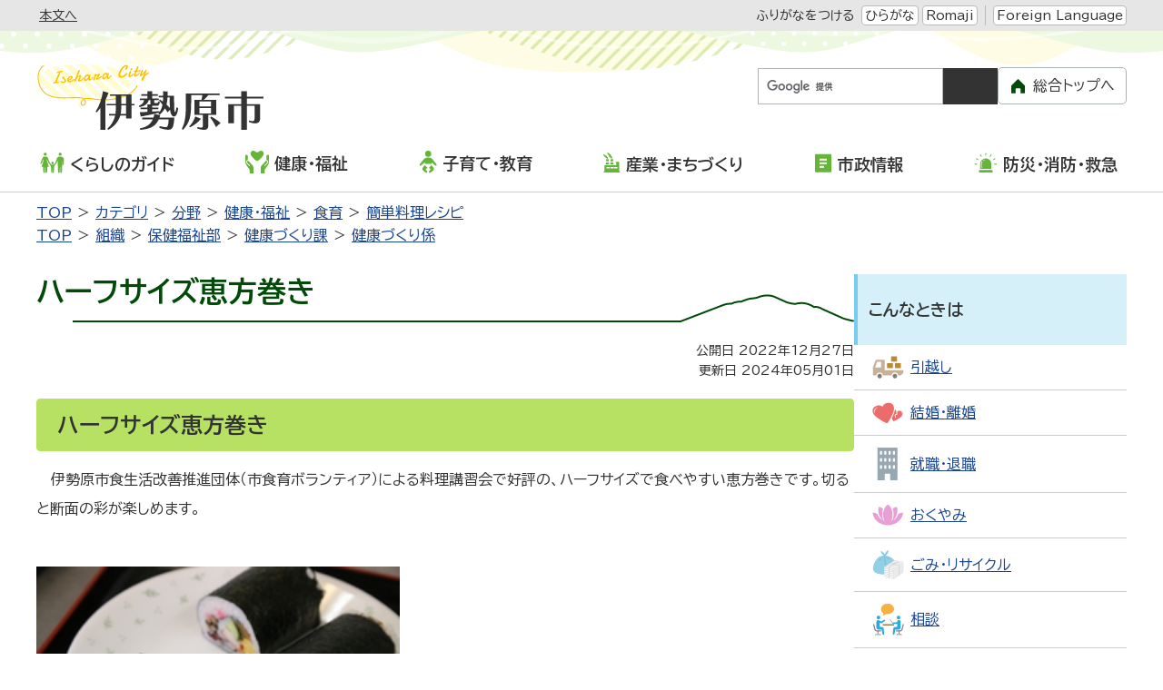

--- FILE ---
content_type: text/html
request_url: https://www.city.isehara.kanagawa.jp/docs/2022122300064/
body_size: 8070
content:
<!DOCTYPE html>
<html lang="ja" prefix="og: http://ogp.me/ns#">
<head>
  <meta charset="UTF-8" />
  <meta http-equiv="X-UA-Compatible" content="IE=edge" />
  <title>ハーフサイズ恵方巻き | 伊勢原市</title>
  <meta name="format-detection" content="telephone=no" />
<link rel="stylesheet" href="/_common/themes/openlayers/ol.css">
<link rel="stylesheet" href="/_themes/isehara/global/css/init.css" />
<link rel="stylesheet" href="/_themes/isehara/global/css/base.css" />
<link rel="stylesheet" href="https://unpkg.com/scroll-hint@latest/css/scroll-hint.css">
<script src="/_themes/isehara/global/js/jquery.min.js"></script>
<script src="/_themes/isehara/global/js/jquery.cookie.min.js"></script>
<script src="/_themes/isehara/global/js/jquery-migrate.min.js"></script>
<script src="/_themes/isehara/global/js/common.js"></script>
<script src="/_themes/isehara/global/js/navigation.js"></script>
<script src="/_themes/isehara/global/js/slick.min.js"></script>
<script src="https://unpkg.com/scroll-hint@latest/js/scroll-hint.min.js"></script>
<script src="https://www.youtube.com/iframe_api"></script>
<script src="https://cdnjs.cloudflare.com/ajax/libs/lightbox2/2.11.4/js/lightbox.min.js" integrity="sha512-Ixzuzfxv1EqafeQlTCufWfaC6ful6WFqIz4G+dWvK0beHw0NVJwvCKSgafpy5gwNqKmgUfIBraVwkKI+Cz0SEQ==" crossorigin="anonymous" referrerpolicy="no-referrer"></script>
<link rel="stylesheet" href="https://cdnjs.cloudflare.com/ajax/libs/lightbox2/2.11.4/css/lightbox.css" integrity="sha512-Woz+DqWYJ51bpVk5Fv0yES/edIMXjj3Ynda+KWTIkGoynAMHrqTcDUQltbipuiaD5ymEo9520lyoVOo9jCQOCA==" crossorigin="anonymous" referrerpolicy="no-referrer" />
<script src="https://cdnjs.cloudflare.com/ajax/libs/jQuery-rwdImageMaps/1.6/jquery.rwdImageMaps.min.js" integrity="sha512-eZB7hQa0bRlrKMQ2njpP0d/Klu6o30Gsr8e5FUCjUT3fSlnVkm/1J14n58BuwgaMuObrGb7SvUfQuF8qFsPU4g==" crossorigin="anonymous" referrerpolicy="no-referrer"></script>
<script>
$(document).ready(function(e){
  $('img[usemap]').rwdImageMaps();
});
</script>
<link rel="stylesheet" href="/_themes/isehara/city/css/foundation/variable.css" />
<link rel="stylesheet" href="/_themes/isehara/city/css/foundation/base.css" />
<link rel="stylesheet" href="/_themes/isehara/city/css/piece/common.css" />
<link rel="stylesheet" href="/_themes/isehara/city/css/piece/smart-menu.css" />
<link rel="stylesheet" href="/_themes/isehara/city/css/piece/any.css" />
<link rel="stylesheet" href="/_themes/isehara/city/css/content/page.css" />
<link rel="stylesheet" href="/_themes/isehara/city/css/content/page-any.css" />
<script src="/_themes/isehara/city/js/common.js"></script>
<!-- Google tag (gtag.js) -->
<script async src="https://www.googletagmanager.com/gtag/js?id=G-3LH5TR0XW8"></script>
<script>
  window.dataLayer = window.dataLayer || [];
  function gtag(){dataLayer.push(arguments);}
  gtag('js', new Date());

  gtag('config', 'G-3LH5TR0XW8');
</script>
    <meta property="og:title" content="ハーフサイズ恵方巻き" /><meta property="og:description" content="ハーフサイズ恵方巻き  伊勢原市食生活改善推進団体（市食育ボランティア）による料理講習会で好評の、ハーフサイズで食べやすい恵方巻きです。切ると断面の彩が楽しめます。           	 	栄養価(1本分）..." /><meta property="og:image" content="https://www.city.isehara.kanagawa.jp/_themes/isehara/global/img/isehara_ogp.png" />
<link rel="stylesheet" href="/_common/packs/vendor-160e9e6811803c1ca595.css" />
<script src="/_common/packs/vendor-ff628da1c55fb83c69b5.js"></script>
<link rel="stylesheet" href="/_common/packs/common-b4e6b59309145765082d.css" />
<script src="/_common/packs/common-0b259fff970bd7631a92.js"></script>
<link rel="stylesheet" href="/_common/packs/public-fa3d406cd1595e894fb9.css" />
<script src="/_common/packs/public-e50c39a7299570f2768f.js"></script>

  <link rel="canonical" href="https://www.city.isehara.kanagawa.jp/docs/2022122300064/">

</head>
<body id="page-docs-2022122300064-index" class="dir-docs-2022122300064">
  <div id="container" class="all doc">

<header id="pageHeader">
<div id="siteLogoSp" class="piece for-sp">
<h1><a href="/top.html"><img src="/_themes/isehara/city/img/sp/header-id.svg" alt="伊勢原市" /></a></h1>
</div>
<div id="smartMenu" class="for-sp">
  <ul>
    <li><button class="accessibilityTool">閲覧支援</button></li>
    <li><button class="search">検索</button></li>
    <li><button class="globalNavi">メニュー</button></li>
  </ul>
</div>
<div id="spSwitch" style="display: none;">
  <button id="spView">スマートフォン版を見る</button>
</div>
<!-- skip reading -->
<div id="accessibilityTool" class="piece">
<div class="pieceContainer">
<div class="pieceBody">
<ul>
  <li class="nocssread"><a href="#main">本文へ</a></li>
  <li><a href="#navigationRuby" id="navigationRuby" class="navigationRuby">ふりがなをつける</a>
  <ul class="ruby">
    <li><a href="#navigationRubyKana" id="navigationRubyKana" class="navigationRuby">ひらがな</a></li>
    <li><a href="#navigationRubyRoman" id="navigationRubyRoman" class="navigationRuby">Romaji</a></li>
  </ul>
  <!--
  </li>
  <li><a href="#navigationTalk" id="navigationTalk">よみあげる</a><span id="navigationTalkPlayer"></span></li>
  <li><span>背景色</span>
  <ul class="themeColor">
    <li><a class="white" href="#themeWhite" id="themeWhite" title="背景色を元に戻す">標準</a></li>
    <li><a class="yellow" href="#themeYellow" id="themeYellow" title="背景色を黄色にする">黄</a></li>
    <li><a class="blue" href="#themeBlue" id="themeBlue" title="背景色を青にする">青</a></li>
    <li><a class="black" href="#themeBlack" id="themeBlack" title="背景色を黒にする">黒</a></li>
  </ul>
  </li>
  <li><span>文字サイズ</span>
  <ul class="fontSize">
    <li><a href="#fontLarge" id="fontLarge" title="文字のサイズを大きくする">拡大</a></li>
    <li><a href="#fontMiddle" id="fontMiddle" title="標準の文字サイズに戻す">標準</a></li>
    <li><a href="#fontSmall" id="fontSmall" title="文字のサイズを小さくする">縮小</a></li>
  </ul>
  </li>
  <li><span>ズーム</span>
  <ul class="zoom">
    <li><a href="#zoomLarge" id="zoomLarge" title="画面を120%に拡大する">120%</a></li>
    <li><a href="#zoomMiddle" id="zoomMiddle" title="画面を100%に戻す">100%</a></li>
    <li><a href="#zoomSmall" id="zoomSmall" title="画面を80%に縮小する">80%</a></li>
  </ul>
  </li>
  -->
  <li><a href="/language.html">Foreign Language</a></li>
</ul>
</div>
</div>
</div>
<!-- /skip reading -->
<div id="siteLogoPc" class="piece for-pc">
<h1><a href="/top.html"><img src="/_themes/isehara/city/img/header-id.svg" alt="伊勢原市" /></a></h1>
</div>
<div id="customSearch" class="piece">
<div class="pieceContainer">
<div class="pieceBody">

<div class="search">
<div class="cse-search-box">
<form id="cse-search-box" action="/search.html">
<input type="hidden" name="cx" value="016927305047337003346:20uxe1xxghi" />
<input type="hidden" name="ie" value="UTF-8" />
<input type="text" name="q" id="search-box" title="キーワードから探す" />
<input type="submit" name="submit" value="検索" id="search-button" />
</form>
<script src="//www.google.com/cse/brand?form=cse-search-box&amp;lang=ja"></script>
</div>
</div>

<ul class="other">
  <li><a href="/riyo.html">ご利用案内</a></li>
  <li><a href="/sitemap.html">サイトマップ</a></li>
</ul>

<div class="toTop for-pc">
<a href="/">総合トップへ</a>
</div>

</div>
</div>
</div>
<!-- end #pageHeader --></header>

<nav id="pageNav">
<div id="globalNavi" class="piece">
<div class="pieceContainer">
<div class="pieceBody">
<ul class="mainMenu">
  <li class="kurashi"><a href="/categories/bunya/guide/"><img src="/_themes/isehara/city/img/navi-kurashi.svg" alt="" />くらしのガイド</a>
    <ul class="subMenu">
      <li><a href="/categories/bunya/guide/gomi_recycle/">ごみ・リサイクル</a></li>
      <li><a href="/categories/bunya/guide/todokede/">届出・登録・証明</a></li>
      <li><a href="/categories/bunya/guide/hoken/">保険・年金</a></li>
      <li><a href="/categories/bunya/guide/zei/">税金</a></li>
      <li><a href="/categories/bunya/guide/seikatsu/">住宅</a></li>
      <li><a href="/categories/bunya/guide/kankyo/">環境・衛生</a></li>
      <li><a href="/categories/bunya/guide/sodan/">相談</a></li>
      <li><a href="/categories/bunya/guide/jinken/">人権</a></li>
      <li><a href="/categories/bunya/guide/kotsu_bohan/">交通・防犯</a></li>
      <li><a href="/categories/bunya/guide/shimin_kyodo/">市民協働</a></li>
      <li><a href="/categories/bunya/guide/notohantojishin_shien/">令和6年能登半島地震支援に関するお知らせ</a></li>
    </ul>
  </li>
 <li class="kenko"><a href="/categories/bunya/kenko_fukushi/"><img src="/_themes/isehara/city/img/navi-kenko.svg" alt="" />健康・福祉</a>
    <ul class="subMenu">
      <li><a href="/categories/bunya/kenko_fukushi/fukushi/">福祉</a></li>
      <li><a href="/categories/bunya/kenko_fukushi/koreisha/">高齢者・介護</a></li>
      <li><a href="/categories/bunya/kenko_fukushi/shogai/">障がい</a></li>
      <li><a href="/categories/bunya/kenko_fukushi/kenko/">健康・予防</a></li>
      <li><a href="/categories/bunya/kenko_fukushi/sports/">スポーツ</a></li>
      <li><a href="/categories/bunya/kenko_fukushi/shokuiku/">食育</a></li>
    </ul>
  </li>
 <li class="kosodate"><a href="/categories/bunya/kodomo/"><img src="/_themes/isehara/city/img/navi-kosodate.svg" alt="" />子育て・教育</a>
    <ul class="subMenu">
      <li><a href="/categories/bunya/kodomo/boshi_kenko/">母子の健康</a></li>
      <li><a href="/categories/bunya/kodomo/kosodate_shien/">子育て支援</a></li>
      <li><a href="/categories/bunya/kodomo/hoikusho/">保育所</a></li>
      <li><a href="/categories/bunya/kodomo/yochien/">認定こども園・幼稚園</a></li>
      <li><a href="/categories/bunya/kodomo/jido_communityclub/">児童コミュニティクラブ</a></li>
      <li><a href="/categories/bunya/kodomo/shochugakko/">小学校・中学校</a></li>
      <li><a href="/categories/bunya/kodomo/hokago_kyoshitsu/">放課後子ども教室</a></li>
      <li><a href="/categories/bunya/kodomo/jidokan/">児童館</a></li>
      <li><a href="/categories/bunya/kodomo/seishonen/">青少年</a></li>
      <li><a href="/categories/bunya/kodomo/shinseido/">新制度</a></li>
      <li><a href="/categories/bunya/kodomo/shakai_kyoiku/">社会教育</a></li>
      <li><a href="/categories/bunya/kodomo/education/">教育委員会</a></li>
    </ul>
  </li>
  <li class="sangyo"><a href="/categories/bunya/sangyo_machidukuri/"><img src="/_themes/isehara/city/img/navi-sangyo.svg" alt="" />産業・まちづくり</a>
    <ul class="subMenu">
      <li><a href="/categories/bunya/sangyo_machidukuri/nouringyo/">農業・林業</a></li>
      <li><a href="/categories/bunya/sangyo_machidukuri/shokogyo/">商業・工業</a></li>
      <li><a href="/categories/bunya/sangyo_machidukuri/nyusatsu/">入札・契約</a></li>
      <li><a href="/categories/bunya/sangyo_machidukuri/machizukuri/">まちづくり</a></li>
    </ul>
  </li>
  <li class="shisei"><a href="/categories/bunya/shisei/"><img src="/_themes/isehara/city/img/navi-shisei.svg" alt="" />市政情報</a>
    <ul class="subMenu">
      <li><a href="/categories/bunya/shisei/city_shokai/">市の紹介</a></li>
      <li><a href="/categories/bunya/shisei/shiyakusho_annai/">市役所ご案内</a></li>
      <li><a href="/categories/bunya/shisei/saiyo/">職員採用</a></li>
      <li><a href="/categories/bunya/shisei/city_promotion/">いせはらシティプロモーション</a></li>
      <li><a href="/categories/bunya/shisei/koho/">広報</a></li>
      <li><a href="/categories/bunya/shisei/kocho/">広聴</a></li>
      <li><a href="/categories/bunya/shisei/public_comments/">パブリックコメント</a></li>
      <li><a href="/categories/bunya/shisei/shingikai/">審議会</a></li>
      <li><a href="/categories/bunya/shisei/gyosei/">行政</a></li>
      <li><a href="/categories/bunya/shisei/online_service/">オンラインサービス</a></li>
      <li><a href="/categories/bunya/shisei/kaikaku/">行財政改革</a></li>
      <li><a href="/categories/bunya/shisei/donations/">市への寄付</a></li>
      <li><a href="/categories/bunya/shisei/mynumber/">マイナンバー</a></li>
      <li><a href="/categories/bunya/shisei/senkyo/">選挙</a></li>
    </ul>
  </li>
  <li class="bosai"><a href="/categories/bunya/bosai/"><img src="/_themes/isehara/city/img/navi-bosai.svg" alt="" />防災・消防・救急</a>
    <ul class="subMenu">
      <li><a href="/categories/bunya/bosai/bosaigai/">防災・災害</a></li>
      <li><a href="/categories/bunya/bosai/shobo/">消防</a></li>
      <li><a href="/categories/bunya/bosai/kyukyu/">救急</a></li>
    </ul>
  </li>
</ul>

<div class="toTop for-sp">
  <a href="/">総合トップへ</a>
</div>

<div id="pcSwitch">
  <button id="pcView">PC版を見る</button>
</div>

</div>
</div>
</div>
<div id="breadCrumbs" class="piece"
     data-controller="cms--public--piece--bread-crumbs"
     data-serial-id="cms_pieces-2">
  <div class="pieceContainer">
    <div class="pieceBody">
      <ol><li><a href="/">TOP</a></li><li><a href="/categories/">カテゴリ</a></li><li><a href="/categories/bunya/">分野</a></li><li><a href="/categories/bunya/kenko_fukushi/">健康・福祉</a></li><li><a href="/categories/bunya/kenko_fukushi/shokuiku/">食育</a></li><li><a href="/categories/bunya/kenko_fukushi/shokuiku/recipe/">簡単料理レシピ</a></li></ol><ol><li><a href="/">TOP</a></li><li><a href="/soshiki/">組織</a></li><li><a href="/soshiki/hoken_fukushi/">保健福祉部</a></li><li><a href="/soshiki/hoken_fukushi/kenkozukuri/">健康づくり課</a></li><li><a href="/soshiki/hoken_fukushi/kenkozukuri/kenko/">健康づくり係</a></li></ol>

    </div>
  </div>
</div>

<!-- end #pageNav --></nav>

<main id="main">

<div id="wrapper">

<div id="content">
<div id="pageTitle" class="piece"
     data-controller="cms--public--piece--page-titles"
     data-serial-id="cms_pieces-8">
  <div class="pieceContainer">
    <div class="pieceBody">
      <h1>ハーフサイズ恵方巻き</h1>

    </div>
  </div>
</div>

<article class="contentGpArticleDoc" data-serial-id="gp_article_docs-17345">
        <div class="date">
    <p class="publishedAt">公開日 2022年12月27日</p>
    <p class="updatedAt">更新日 2024年05月01日</p>
  </div>


      <div class="body">
      <div class="text-beginning"><h2>ハーフサイズ恵方巻き</h2>

<p>伊勢原市食生活改善推進団体（市食育ボランティア）による料理講習会で好評の、ハーフサイズで食べやすい恵方巻きです。切ると断面の彩が楽しめます。</p>

<p>&nbsp;</p>

<p><img alt="" src="file_contents/IMG_8728.jpg" style="height:267px; width:400px" title="IMG_8728" /></p>

<p>&nbsp;</p>

<table border="1">
	<caption>
	<p>栄養価(1本分）</p>
	</caption>
	<tbody>
		<tr>
			<th scope="row">エネルギー</th>
			<td>477キロカロリー</td>
		</tr>
		<tr>
			<th scope="row">たんぱく質</th>
			<td>
			<p>13.2グラム</p>
			</td>
		</tr>
		<tr>
			<th scope="row">脂質</th>
			<td>
			<p>3.8グラム</p>
			</td>
		</tr>
		<tr>
			<th scope="row">鉄</th>
			<td>
			<p>1.7ミリグラム</p>
			</td>
		</tr>
		<tr>
			<th scope="row">カルシウム</th>
			<td>85ミリグラム</td>
		</tr>
		<tr>
			<th scope="row">食物繊維</th>
			<td>4.2グラム</td>
		</tr>
		<tr>
			<th scope="row">食塩相当量</th>
			<td>
			<p>3.0グラム</p>
			</td>
		</tr>
	</tbody>
</table>

<table border="1">
	<caption>
	<p>材料（4本分）</p>
	</caption>
	<tbody>
		<tr>
			<th colspan="10" scope="row">すし飯</th>
		</tr>
		<tr>
			<th colspan="9" scope="row" style="text-align: left;">米</th>
			<td>2カップ　</td>
		</tr>
		<tr>
			<th colspan="9" scope="row" style="text-align: left;">水</th>
			<td>2カップ</td>
		</tr>
		<tr>
			<th colspan="9" scope="row" style="text-align: left;">昆布</th>
			<td>10センチ</td>
		</tr>
		<tr>
			<th colspan="8" rowspan="3" scope="row" style="text-align: left;">合わせ酢</th>
			<th scope="row" style="text-align: left;">酢</th>
			<td>大さじ2</td>
		</tr>
		<tr>
			<th scope="row" style="text-align: left;">砂糖</th>
			<td>大さじ1</td>
		</tr>
		<tr>
			<th scope="row" style="text-align: left;">塩</th>
			<td>小さじ5分の2</td>
		</tr>
		<tr>
			<th colspan="10" scope="row">具の準備</th>
		</tr>
		<tr>
			<th colspan="8" rowspan="3" scope="row" style="text-align: left;">かんぴょう煮</th>
			<th scope="row" style="text-align: left;">かんぴょう</th>
			<td>10グラム</td>
		</tr>
		<tr>
			<th scope="row" style="text-align: left;">だし汁</th>
			<td>1カップ</td>
		</tr>
		<tr>
			<th scope="row" style="text-align: left;">酒・みりん・砂糖・しょうゆ</th>
			<td>各小さじ2</td>
		</tr>
		<tr>
			<th colspan="8" rowspan="5" scope="row" style="text-align: left;">しいたけ煮</th>
			<th scope="row" style="text-align: left;">干しいたけ</th>
			<td>大3枚</td>
		</tr>
		<tr>
			<th scope="row" style="text-align: left;">戻し汁</th>
			<td>2分の1カップ</td>
		</tr>
		<tr>
			<th scope="row" style="text-align: left;">酒・みりん・砂糖</th>
			<td>各大さじ1</td>
		</tr>
		<tr>
			<th scope="row" style="text-align: left;">しょうゆ</th>
			<td>小さじ1</td>
		</tr>
		<tr>
			<th scope="row" style="text-align: left;">塩</th>
			<td>少々</td>
		</tr>
		<tr>
			<th colspan="8" rowspan="5" scope="row" style="text-align: left;">卵焼き</th>
			<th scope="row" style="text-align: left;">卵</th>
			<td>2個</td>
		</tr>
		<tr>
			<th scope="row" style="text-align: left;">砂糖・酒</th>
			<td>各大さじ1</td>
		</tr>
		<tr>
			<th scope="row" style="text-align: left;">しょうゆ</th>
			<td>小さじ4分の1</td>
		</tr>
		<tr>
			<th scope="row" style="text-align: left;">塩</th>
			<td>少々</td>
		</tr>
		<tr>
			<th scope="row" style="text-align: left;">油</th>
			<td>小さじ1</td>
		</tr>
		<tr>
			<th colspan="9" rowspan="1" scope="row">板のり</th>
			<td>2枚</td>
		</tr>
		<tr>
			<th colspan="9" rowspan="1" scope="row">しば漬け（細切り）</th>
			<td>40グラム</td>
		</tr>
		<tr>
			<th colspan="9" rowspan="1" scope="row">でんぶ</th>
			<td>40グラム</td>
		</tr>
		<tr>
			<th colspan="9" rowspan="1" scope="row">きゅうり</th>
			<td>1本</td>
		</tr>
		<tr>
			<th colspan="9" rowspan="1" scope="row">カニ風味かまぼこ</th>
			<td>2本</td>
		</tr>
	</tbody>
</table>

<div class="indexRArea">
<h3 class="recipe_sub">作り方</h3>

<ol>
	<li class="recipe_sub">具を準備します（酢飯、かんぴょう煮、しいたけ煮、卵焼きを作っておく。）干ぴょう、しいたけの煮ものなど汁気のある具は、布巾などで表面の汁気をふき取っておきます。</li>
</ol>

<p class="recipe_sub">（1本につき分量の目安は、酢飯180グラム、板のり（半切）1枚、かんぴょう15グラム、しいたけ煮スライス15グラム、卵焼き棒状1本、でんぶ・しば漬け各10グラム、きゅうり縦4分の1を10センチ位です）</p>

<p class="recipe_sub">　<img alt="" src="file_contents/IMG_3830.jpg" title="IMG_3830" /></p>

<p class="recipe_sub">2.巻きすはかがり糸を向こうに、竹の皮側（平らな方）を上にして置きます。のりは表（光沢のあるほう）を下にし、巻きすの手前端にそろえてのせます。</p>

<p class="recipe_sub"><img alt="" src="file_contents/IMG_3840.jpg" title="IMG_3840" /></p>

<p class="recipe_sub">3.すし飯は広げやすいように、2回に分けてのせます。ご飯粒がつぶれないように、軽くまとめます。6で山を作る場合は120グラム、その他は150グラムずつまとめます。</p>

<p class="recipe_sub">4.のりの向こう側を4センチほど残し、すし飯を少しずつ送り出しながら、棒状にのせます。指の腹を使い、すし飯を均一に広げます。まず左右に、のりからはみ出さないように手を添えて広げ、次に手前に広げていきます。</p>

<p class="recipe_sub"><img alt="" src="file_contents/IMG_3843.jpg" title="IMG_3843" /></p>

<p class="recipe_sub">5.向こう側は3センチを残し、手前と左右はのりの端いっぱいに広げます。二つに分けてのせたすし飯のつなぎ目も、同じ厚さになるように気をつけます。</p>

<p class="recipe_sub"><img alt="" src="file_contents/IMG_3849.jpg" title="IMG_3849" /></p>

<p class="recipe_sub">6.具の種類が多い場合は、向こうのすし飯の端に、すし飯60グラムで山を作ります。山があると巻くときに具がはみ出さず、巻き上がりに具が中心になります。</p>

<p class="recipe_sub"><img alt="" src="file_contents/IMG_3853.jpg" title="IMG_3853" /></p>

<p class="recipe_sub">7.すし飯の中央に、具を彩りよくのせます。おぼろなど細かい具を手前にのせると、巻くときにバラバラになります。中央より向こう側にのせれば、山によってせき止められ、きれいに巻けます。</p>

<p class="recipe_sub"><img alt="" src="file_contents/IMG_3864.jpg" title="IMG_3864" /></p>

<p class="recipe_sub">8.具を指で押さえながら巻きすを持ち上げ、手前を山の頂点（山を作らない場合は、向こうのすし飯の端）と合わせます。</p>

<p class="recipe_sub"><img alt="" src="file_contents/IMG_3866.jpg" title="IMG_3866" /></p>

<p class="recipe_sub">9.巻きすの上から手前に引き、すし飯をしめて具をまとめます。ここでしめておかないと、形作るときにいくらしめても具がまとまりません。切り分けると具がスカスカになり、食べにくい太巻きになります。</p>

<p class="recipe_sub"><img alt="" src="file_contents/IMG_8608.jpg" title="IMG_8608" /></p>

<p class="recipe_sub">10.巻きすを持ち上げて巻きずしを向こう側に回転させ、のりの合わせ目が真下になるようにします。</p>

<p class="recipe_sub">11.手のひらの丸みを利用し、トンネル形に整えます。親指で手前から、残りの指で向こうから、はさむようにしてしめます。上から押えると、すし飯が両端からはみ出します。</p>

<p class="recipe_sub"><img alt="" src="file_contents/IMG_3879.jpg" title="IMG_3879" /></p>

<p class="recipe_sub">12.巻きずしを巻きすの端に移動し、両端ののりから出た酢飯や具を、手のひらで押えて平らにします。</p>

<p class="recipe_sub"><img alt="" src="file_contents/IMG_3884.jpg" title="IMG_3884" /></p>

<p class="recipe_sub">13.包丁を、一切れ切るごとにぬれ布巾でふきながら、1本を4等分に切り分けます。</p>

<p class="recipe_sub"><img alt="" src="file_contents/IMG_3922.jpg" title="IMG_3922" /></p>
</div>
</div>
    </div>



              <div class="tags" style="">
  <h2>関連ワード</h2>
  <ul>
    <li style="">
      <a href="/tags/%E3%83%AC%E3%82%B7%E3%83%94/">レシピ</a>
    </li>
  </ul>
</div>



          <div class="inquiry">
  <h2>お問い合わせ</h2>
    <address>
      <div class="section">保健福祉部　健康づくり課　健康づくり係</div><div class="address"><span class="label">住所</span>：伊勢原市田中348番地</div><div class="tel"><span class="label">TEL</span>：0463-94-4609</div><div class="fax"><span class="label">FAX</span>：0463-93-8389</div><div class="note"><span class="label">お知らせ</span>：問い合わせメールは<a href="/form_kenko/toiawase/">こちら</a></div>
    </address>
</div>


    
</article>

<div class="back-btn">
<a href="javascript:history.back();">前のページに戻る</a>
</div>
</div>

<aside id="links">
<div id="lifeGuide" class="piece">
<div class="pieceContainer">
<div class="pieceHeader"><h2>こんなときは</h2></div>
<div class="pieceBody">
<ul>
  <li><a href="/categories/lifeevent/hikkoshi/"><img src="/_themes/isehara/city/img/guide/hikkoshi-ic.svg" alt="" /><span>引越し</span></a></li>
  <li><a href="/categories/lifeevent/kekkon/"><img src="/_themes/isehara/city/img/guide/kekkon-ic.svg" alt="" /><span>結婚・離婚</span></a></li>
  <li><a href="/categories/lifeevent/shushoku/"><img src="/_themes/isehara/city/img/guide/syushoku-ic.svg" alt="" /><span>就職・退職</span></a></li>
  <li><a href="/categories/lifeevent/okuyami/"><img src="/_themes/isehara/city/img/guide/okuyami-ic.svg" alt="" /><span>おくやみ</span></a></li>
  <li><a href="/categories/bunya/guide/gomi_recycle/"><img src="/_themes/isehara/city/img/guide/gomi-ic.svg" alt="" /><span>ごみ・リサイクル</span></a></li>
  <li><a href="/categories/bunya/guide/sodan/"><img src="/_themes/isehara/city/img/guide/sodan-ic.svg" alt="" /><span>相談</span></a></li>
</ul>
</div>
</div>
</div>
<div id="convenientService" class="piece">
<div class="pieceContainer">
<div class="pieceHeader"><h2>ご利用ください便利なサービス</h2></div>
<div class="pieceBody">
<ul>
  <li><a href="/gomi/"><img src="/_themes/isehara/city/img/service/gomi_search-ic.svg" alt="" /><span>ごみ検索</span></a></li>
  <li><a href="/docs/2015021700059/"><img src="/_themes/isehara/city/img/service/denshi-ic.svg" alt="" /><span>電子申請</span></a></li>
  <li><a href="/docs/2014100100056/"><img src="/_themes/isehara/city/img/service/yoyaku-ic.svg" alt="" /><span>公共施設予約</span></a></li>
  <li><a href="/faq/"><img src="/_themes/isehara/city/img/service/faq-ic.svg" alt="" /><span>よくある質問</span></a></li>
  <li><a href="/docs/2021032500014/"><img src="/_themes/isehara/city/img/service/madoguchi-ic.svg" alt="" /><span>窓口混雑状況</span></a></li>
  <li><a href="/event_list/"><img src="/_themes/isehara/city/img/service/event-ic.svg" alt="" /><span>イベントカレンダー</span></a></li>
</ul>
</div>
</div>
</div>
</aside>

<!-- end #wrapper --></div>

<div id="footerNavi" class="piece">
<div class="pieceContainer">
<div class="pieceBody">
<ul>
<li><a href="/docs/2020071000035/">ホームページの使い方</a></li>
<li><a href="/docs/2007030900018/">ウェブアクセシビリティ方針</a></li>
<li><a href="/docs/2007030900032/">リンク・著作権・免責事項</a></li>
<li><a href="/docs/2010092400013/">個人情報の取り扱い</a></li>
<li><a href="/docs/2012060700040/">リンク集</a></li>
<li><a href="/riyo.html">ご利用案内</a></li>
<li><a href="/sitemap.html">サイトマップ</a></li>
</ul>
</div>
</div>
</div>

<!-- end #main --></main>

<footer id="pageFooter">
<div id="commonFooter" class="piece">
<div class="pieceContainer">
<div class="pieceBody">

<div class="footer-container-primary">
  <div class="logo"><img src="/_themes/isehara/city/img/footer-logo.svg" alt="伊勢原市" /></div>
  <ul class="links for-sp">
    <li><a href="/docs/2012081500018/">市役所へのアクセス</a></li>
    <li><a href="/soshiki/">市の組織</a></li>
  </ul>
  <address>
  〒259-1188　神奈川県伊勢原市田中348番地<br />
  電話：0463-94-4711（代表）<br />
  開庁日時：月～金曜日（祝日、12月29日～1月3日を除く）午前8時30分～午後5時
  </address>
</div>

<div class="footer-container-secondary">
  <ul class="links for-pc">
    <li><a href="/docs/2012081500018/">市役所へのアクセス</a></li>
    <li><a href="/soshiki/">市の組織</a></li>
  </ul>
  <small>Copyright &copy; 1999 Isehara city All Rights Reserved.</small>
</div>

</div>
</div>
</div>
<!-- end #pageFooter --></footer>

</div>

<div id="pageTop">
<a href="#top">このページの<br />先頭へ戻る</a>
</div>
</body>
</html>


--- FILE ---
content_type: text/css
request_url: https://www.city.isehara.kanagawa.jp/_themes/isehara/city/css/piece/any.css
body_size: 2522
content:
@charset "UTF-8";

/* breadCrumbs
----------------------------------------------- */
#breadCrumbs {
  max-width: 1220px;
  margin: 10px auto 30px;
  padding: 0 10px;
}
#breadCrumbs ol, #breadCrumbs li {
  list-style: none;
}
#breadCrumbs ol {
  display: flex;
  flex-wrap: wrap;
  align-items: baseline;
}
#breadCrumbs li:not(:first-child):before {
  content: "＞";
  margin: 0 5px;
}
@media only screen and (max-width: 768px) {
  #breadCrumbs {
    display: none;
    margin-bottom: 0;
    padding: 0 15px;
    font-size: 0.875rem;
  }
  #breadCrumbs .pieceBody {
    overflow-y: hidden;
    overflow-x: auto;
    -ms-overflow-style: -ms-autohiding-scrollbar;
    -webkit-overflow-scrolling: touch;
    scrollbar-width: thin;
    scrollbar-color: var(--clr-ex-deep-gray) transparent;
  }
  #breadCrumbs .pieceBody::-webkit-scrollbar {
    height: 8px;
  }
  #breadCrumbs .pieceBody::-webkit-scrollbar-track {
    background: transparent;
  }
  #breadCrumbs .pieceBody::-webkit-scrollbar-thumb {
    height: 200px;
    border-radius: 10px;
    background: var(--clr-light-gray);
  }
  #breadCrumbs ol {
    flex-wrap: nowrap;
    white-space: nowrap;
  }
  #breadCrumbs li:last-child {
    padding-right: 10px;
  }
}

/* pageTitle
----------------------------------------------- */
#pageTitle h1 {
  margin-bottom: 20px;
  padding-bottom: 15px;
  font-size: 2rem;
  font-weight: 700;
  border-bottom: 2px solid var(--clr-deep-green);
  color: var(--clr-deep-green);
  line-height: 1.2;
}
@media only screen and (max-width: 768px) {
  #pageTitle h1 {
    margin-bottom: 15px;
    padding-bottom: 10px;
    font-size: 1.5rem;
  }
}
/* doc */
#container.doc #pageTitle h1 {
  padding-right: 150px;
  border-bottom: none;
  background: url(/_themes/isehara/city/img/h2-line.svg) right bottom no-repeat;
}
@media only screen and (max-width: 768px) {
  #container.doc #pageTitle h1 {
    padding-right: 0;
    padding-bottom: 30px;
    background-image: url(/_themes/isehara/city/img/sp/h2-line.svg);
    background-size: 100% auto;
  }
}
/* saigai */
#container.saigai #pageTitle h1 {
  border-bottom-color: var(--clr-deep-red);
  color: var(--clr-deep-red);
}
/* bestshot */
#container.bestshot #pageTitle h1 {
  padding-top: 10px;
  padding-left: 75px;
  background: url(/_themes/isehara/city/img/top/iitoko-ic.svg) left top no-repeat;
}
@media only screen and (max-width: 768px) {
  #container.bestshot #pageTitle h1 {
    padding-left: 40px;
    background-position-y: 8px;
    background-size: 35px auto;
  }
}
/* mayor */
#container.mayor #pageTitle h1 {
  padding: 15px;
  border-bottom: none;
  background: url(/_themes/isehara/city/img/mayor/tl-mayor_right.png) right center no-repeat;
  background-size: auto 100%;
  background-color: #AFE0E6;
  color: var(--font-color);
  font-size: 2.25rem;
  font-weight: 700;
}
@media only screen and (max-width: 768px) {
  #container.mayor #pageTitle h1 {
    padding: 8px;
    background-size: auto 100%;
    font-size: 1.5rem;
  }
}
/* bunkakaikan */
#container.bunkakaikan #pageTitle h1 {
  border-bottom-color: #B10E30;
  color: var(--font-color);
}

/* lifeGuide, convenientService, emergency, bestshotArchive, sideMenu(mayor)
----------------------------------------------- */
#lifeGuide, #convenientService, #emergency, #bestshotArchive, #sideMenu {
  margin-bottom: 25px;
}
#lifeGuide .pieceHeader h2, #convenientService .pieceHeader h2, #emergency .pieceHeader h2, #bestshotArchive .pieceHeader h2 {
  padding: 25px 12px;
  border-left: 4px solid var(--clr-blue);
  background: var(--clr-light-blue);
  font-size: 1.125rem;
  font-weight: 900;
}
/* lifeGuide, convenientService, emergency, sideMenu(mayor) */
#lifeGuide li a, #convenientService li a, #emergency li a, #sideMenu li a {
  display: flex;
  align-items: center;
  gap: 15px;
  padding: 12px;
  border-bottom: 1px solid var(--clr-light-gray);
}
#lifeGuide li img, #convenientService li img, #emergency li img, #sideMenu li img {
  flex-grow: 0;
  flex-shrink: 0;
  max-width: 35px;
  margin: 0 auto;
}
#lifeGuide li span, #convenientService li span, #emergency li span, #sideMenu li span {
  flex-basis: calc(100% - 50px);
}
/* sideMenu(mayor) */
#sideMenu .pieceHeader h2 {
  padding: 25px 12px;
  border-top: 4px solid #70B4BD;
  background: #EBF7F9;
  font-size: 1.125rem;
  font-weight: 900;
  text-align: center;
}
/* bestshotArchive */
#bestshotArchive .pieceBody > ul > li {
  list-style: disc;
  list-style-position: inside;
  padding: 12px 5px 12px 22px;
  border-bottom: 1px solid var(--clr-light-gray);
}
#bestshotArchive .pieceBody ul ul {
  padding-left: 38px;
  list-style-type: circle;
}
@media only screen and (max-width: 768px) {
  #lifeGuide .pieceHeader h2, #convenientService .pieceHeader h2, #emergency .pieceHeader h2, #bestshotArchive .pieceHeader h2 {
    position: relative;
    margin-bottom: 10px;
    padding: 18px;
    border-left: none;
    font-size: 1rem;
  }
  #lifeGuide .pieceHeader h2::before, #convenientService .pieceHeader h2::before, #emergency .pieceHeader h2::before, #bestshotArchive .pieceHeader h2::before {
    content: "";
    position: absolute;
    top: 100%;
    left: 18px;
    border-top: 12px solid var(--clr-light-blue);
    border-right: 6px solid transparent;
    border-left: 6px solid transparent;
  }
}
/* emergency */
#emergency .pieceHeader h2 {
  border-left-color: var(--clr-red);
  background: var(--clr-light-red);
}
@media only screen and (max-width: 768px) {
  #emergency .pieceHeader h2::before {
    border-top-color: var(--clr-light-red);
  }
}

/* bnAdvertisement
----------------------------------------------- */
#bnAdvertisement {
  margin-bottom: 25px;
}
#bnAdvertisement .pieceHeader h2 {
  margin-bottom: 1em;
  padding: 9px 22px;
  border: 1px solid var(--clr-light-green);
  border-radius: 4px;
  background: var(--clr-light-green);
  font-size: 1.5rem;
  font-weight: 700;
}
#bnAdvertisement .bannerImages li {
  margin-bottom: 20px;
  text-align: center;
}
#bnAdvertisement .bannerImages li img {
  transition: var(--transition);
}
#bnAdvertisement .bannerImages li img:hover {
  opacity: 0.5;
}
#bnAdvertisement .lower_text a {
  display: block;
  margin: 0 15px;
  padding: 5px;
  border: 1px solid var(--clr-gray);
  background: var(--clr-ex-light-gray);
  text-align: center;
}
@media only screen and (max-width: 768px) {
  #bnAdvertisement .pieceHeader h2 {
    font-size: 1.125rem;
  }
}

/* articleHeader
----------------------------------------------- */
.articleHeader h2 {
  position: relative;
  padding: 7px 15px 2px 22px;
  min-height: 40px;
  background-color: var(--ac-color-orange-4);
  font-size: 1.125rem;
  font-weight: bold;
}

/* back-btn, surveyForm back
----------------------------------------------- */
.back-btn, .surveyForm .back {
  max-width: 580px;
  margin: 44px auto 0;
}
.back-btn a, .surveyForm .back a {
  display: block;
  padding: 14px 34px;
  border: 1px solid var(--clr-light-gray);
  border-radius: 5px;
  background: url(/_themes/isehara/city/img/arrow-back.svg) 23px center no-repeat;
  color: var(--font-color);
  font-weight: 700;
  text-align: center;
  text-decoration: none;
  transition: var(--transition);
}
.back-btn a:hover, .surveyForm .back a:hover {
  opacity: 0.5;
}
@media only screen and (max-width: 768px) {
  .back-btn, .surveyForm .back {
    margin-top: 25px;
  }
}

--- FILE ---
content_type: image/svg+xml
request_url: https://www.city.isehara.kanagawa.jp/_themes/isehara/city/img/guide/hikkoshi-ic.svg
body_size: 3011
content:
<?xml version="1.0" encoding="utf-8"?>
<!-- Generator: Adobe Illustrator 15.1.0, SVG Export Plug-In  -->
<!DOCTYPE svg PUBLIC "-//W3C//DTD SVG 1.1//EN" "http://www.w3.org/Graphics/SVG/1.1/DTD/svg11.dtd" [
	<!ENTITY ns_flows "http://ns.adobe.com/Flows/1.0/">
]>
<svg version="1.1"
	 xmlns="http://www.w3.org/2000/svg" xmlns:xlink="http://www.w3.org/1999/xlink" xmlns:a="http://ns.adobe.com/AdobeSVGViewerExtensions/3.0/"
	 x="0px" y="0px" width="50px" height="35px" viewBox="-0.949 -0.679 50 35" enable-background="new -0.949 -0.679 50 35"
	 xml:space="preserve">
<defs>
</defs>
<path fill="#C7B299" d="M45.616,20.944h-5.859H18.555V5.988c0-0.427-0.348-0.772-0.776-0.772H6.281c-0.985,0-1.869,0.601-2.23,1.515
	L0,16.955v3.989v5.764v0.504c0,0.819,0.664,1.483,1.483,1.483h0.501H5.4c0.167-0.799,0.509-1.534,0.988-2.162
	c0.278-0.368,0.604-0.699,0.968-0.983c0.918-0.726,2.08-1.159,3.338-1.159c1.261,0,2.422,0.436,3.343,1.159
	c0.362,0.286,0.687,0.615,0.965,0.983c0.479,0.628,0.821,1.363,0.988,2.162h2.565H29.38c0.024-0.111,0.055-0.22,0.085-0.326
	c0.023-0.086,0.049-0.171,0.077-0.255c0.071-0.215,0.152-0.425,0.249-0.624c0.035-0.075,0.072-0.148,0.109-0.221
	c0.105-0.194,0.219-0.382,0.346-0.563c0.053-0.073,0.105-0.146,0.162-0.218c0.124-0.162,0.26-0.316,0.401-0.462
	c0.077-0.079,0.156-0.155,0.237-0.228c0.138-0.125,0.281-0.242,0.432-0.354c0.1-0.073,0.201-0.143,0.307-0.21
	c0.149-0.096,0.303-0.183,0.463-0.264c0.11-0.056,0.223-0.106,0.337-0.155c0.173-0.073,0.351-0.138,0.532-0.192
	c0.103-0.032,0.208-0.06,0.313-0.084c0.205-0.049,0.414-0.086,0.627-0.109c0.093-0.011,0.183-0.019,0.275-0.025
	c0.114-0.007,0.228-0.016,0.343-0.016c2.332,0,4.322,1.484,5.08,3.559v0.746h0.216h3.958l1.686-1.567l2.486-2.309v-3.875H45.616z
	 M3.48,16.707L6.787,8.36h6.226v8.341v0.01H6.037L3.48,16.707z"/>
<path fill="#808080" d="M34.676,26.278c-1.555,0-2.879,1.015-3.343,2.417c-0.115,0.348-0.177,0.719-0.177,1.104
	c0,1.944,1.58,3.522,3.52,3.522c1.941,0,3.521-1.578,3.521-3.522c0-0.385-0.063-0.756-0.178-1.104
	C37.555,27.293,36.233,26.278,34.676,26.278z"/>
<path fill="#808080" d="M12.006,26.532c-0.406-0.164-0.848-0.254-1.312-0.254c-0.461,0-0.903,0.09-1.31,0.254
	c-0.956,0.384-1.707,1.178-2.032,2.163c-0.115,0.348-0.178,0.719-0.178,1.104c0,1.944,1.58,3.522,3.52,3.522
	c1.942,0,3.522-1.578,3.522-3.522c0-0.385-0.064-0.756-0.179-1.104C13.711,27.71,12.961,26.916,12.006,26.532z"/>
<path fill="#BA8A39" d="M23.125,17.981h7.896c0.382,0,0.692-0.312,0.692-0.694v-6.386c0-0.383-0.311-0.693-0.692-0.693h-7.896
	c-0.382,0-0.691,0.311-0.691,0.693v6.386C22.434,17.67,22.744,17.981,23.125,17.981z"/>
<path fill="#BA8A39" d="M34.897,10.901v6.386c0,0.383,0.31,0.694,0.693,0.694h7.894c0.384,0,0.693-0.312,0.693-0.694v-6.386
	c0-0.383-0.31-0.693-0.693-0.693H35.59C35.207,10.208,34.897,10.519,34.897,10.901z"/>
<path fill="#BA8A39" d="M29.358,7.772h7.896c0.382,0,0.692-0.311,0.692-0.693V0.691C37.946,0.31,37.635,0,37.253,0h-7.896
	c-0.383,0-0.692,0.31-0.692,0.691v6.388C28.666,7.462,28.975,7.772,29.358,7.772z"/>
</svg>


--- FILE ---
content_type: application/javascript
request_url: https://www.city.isehara.kanagawa.jp/_themes/isehara/global/js/common.js
body_size: 4997
content:
// ----------------------------------------------------------------------------------------------------
// アクセシビリティツール
// ----------------------------------------------------------------------------------------------------
$(function () {
  if ($("#accessibilityTool")[0]) {
    Navigation.initialize({
      theme: {
        "#themeWhite": "white",
        "#themeYellow": "yellow",
        "#themeBlue": "blue",
        "#themeBlack": "black",
      },
      fontSize: {
        "#fontSmall": "small",
        "#fontMiddle": "middle",
        "#fontLarge": "large",
      },
      zoom: {
        "#zoomSmall": "0.8",
        "#zoomMiddle": "1",
        "#zoomLarge": "1.2",
      },
      notice: "#headerBody",
      ruby: ".navigationRuby",
      rubyKana: "#navigationRubyKana",
      rubyRoman: "#navigationRubyRoman",
      talk: "#navigationTalk",
      player: "#navigationTalkPlayer",
    });
    $("a.rubyOn").text("ふりがなをはずす");
    $("#navigationTalk").on("click", function (e) {
      e.preventDefault();
      if ($(this).hasClass("active")) {
        $(this).text("よみあげる");
      } else {
        $(this).text("よみあげ中");
      }
      $(this).toggleClass("active");
    });
  }
});

// ----------------------------------------------------------------------------------------------------
// スマートフォンメニュー
// ----------------------------------------------------------------------------------------------------
$(function () {
  if ($("#smartMenu")[0]) {
    // 要素を配列に格納。
    var btn = [
      // ボタン要素
      ".accessibilityTool",
      ".search",
      ".globalNavi",
    ];
    var tgtAria = [
      // aria-hiddenを付与する要素
      "#accessibilityTool",
      "#customSearch",
      "#globalNavi",
    ];
    var tgtSlide = [
      // スライドさせる要素
      "#accessibilityTool .pieceBody",
      "#customSearch .pieceBody",
      "#globalNavi .pieceBody",
    ];
    // PCかスマホか判定し、aria属性を付与する処理を実行
    function agentCheck() {
      if (window.innerWidth < 769) {
        $.each(btn, function(e) {
          $("#smartMenu " + btn[e])
            .attr("aria-controls", tgtAria[e].replace("#", ""))
            .attr("aria-expanded", "false");
        });
        $.each(tgtAria, function(e) {
          $(tgtAria[e]).attr("aria-hidden", "true");
        });
      } else {
        $("#smartMenu").attr("aria-hidden", "true");
      }
    }
    agentCheck();
    // ボタンクリック時の処理
    $("#smartMenu button").on("click", function() {
      var self = $(this);
      var selfNum = "";
      var otherBtn = [];
      var otherTgtAria = [];
      var otherTgtSlide = [];
      // クリックされた要素が配列の何番目の要素か取得
      $.each(tgtAria, function(e) {
        if (self.attr("aria-controls") == tgtAria[e].replace("#", "")) {
          // クリックされた要素の順番を変数に格納。
          selfNum = e;
        } else {
          // その他の要素を別の配列に格納。
          otherBtn.push(btn[e]);
          otherTgtAria.push(tgtAria[e]);
          otherTgtSlide.push(tgtSlide[e]);
        }
      });
      // aria属性値の変更
      if ($(tgtAria[selfNum]).attr("aria-hidden") == "true") {
        $("#smartMenu " + btn[selfNum]).attr("aria-expanded", "true");
        $(tgtAria[selfNum]).attr("aria-hidden", "false");
        $.each(otherBtn, function(e) {
          $(otherBtn[e]).attr("aria-expanded", "false");
        });
        $.each(otherTgtAria, function(e) {
          $(otherTgtAria[e]).attr("aria-hidden", "true");
        });
      } else {
        $("#smartMenu " + btn[selfNum]).attr("aria-expanded", "false");
        $(tgtAria[selfNum]).attr("aria-hidden", "true");
      }
      // スライド処理
      if( $(this).hasClass("active")) {
        $("#container:not(.entrance)").removeClass("smartMenuOn");
        $("#container:not(.entrance)").children().not("#pageHeader").not("#pageNav").removeAttr("style");
      } else {
        $("#container:not(.entrance)").addClass("smartMenuOn");
        $("#container:not(.entrance)").children().not("#pageHeader").not("#pageNav").css("zIndex", "-2");
      }
      $(this).toggleClass("active");
      $("#smartMenu button").not($(this)).removeClass("active");
      $(tgtSlide[selfNum]).slideToggle();
      $.each(otherTgtSlide, function(e) {
        $(otherTgtSlide[e]).hide();
      });
      // オーバーレイクリック時
      $('#container:not(.entrance)').click(function(e){
        if((e.target.className).indexOf("smartMenuOn") >= 0) {
          $("#smartMenu button.active").trigger("click");
        };
      })
    });
  }
});

// ----------------------------------------------------------------------------------------------------
// ビューポート
// ----------------------------------------------------------------------------------------------------
(function($){
  var ua = navigator.userAgent;
  if((ua.indexOf('iPhone') > -1) || (ua.indexOf('iPod') > -1) || (ua.indexOf('Mobile') > -1) && (ua.indexOf('Android') > -1)){
    $('head').append('<meta name="viewport" id="viewport" content="width=device-width,initial-scale=1.0">');
  } else {
    $('head').append('<meta name="viewport" id="viewport" content="width=1200" />');
  }
})(jQuery);

// ----------------------------------------------------------------------------------------------------
// PC版/SP版
// ----------------------------------------------------------------------------------------------------

  // 切り替えボタンによる可変が行われる際に「画面幅が変わったらリロード」が動作しないようにする処理
  // ----------------------------------------------------------------------------------------------------
  let resizeflag = false;
  let resizeflagCheck;
  let wdWidth;
  function resizeflagSet() {
    if($('#viewportSet')[0]) {
      resizeflag = true;
      wdWidth = window.innerWidth;
      clearInterval(resizeflagCheck);
    }
  }

  // 切り替えボタン
  // ----------------------------------------------------------------------------------------------------
  $(function () {
    var switchScreen = $.cookie("switchScreen");
    var windowWidth = $(window).width();
    if (switchScreen == "spView") {
      $("#viewport").attr("content", "width=device-width,initial-scale=1.0").attr("id", "viewportSet");
      resizeflagCheck = setInterval(resizeflagSet,1000);
    } else if (switchScreen == "pcView") {
      $("#viewport").attr("content", "width=1200,initial-scale=" + (1.0 * windowWidth) / 1200).attr("id", "viewportSet");
      $("#spSwitch").show();
      resizeflagCheck = setInterval(resizeflagSet,1000);
    }
    $("#pcView, #spView").on("click", function () {
      $.cookie("switchScreen", $(this).attr("id"));
      location.reload();
      return false;
    });
  });

  // 画面幅が変わったらリロード
  // ----------------------------------------------------------------------------------------------------
  // wdWidth = window.innerWidth;
  // $(window).on("resize", function() {
  //   if (!$.cookie("switchScreen") || resizeflag) {
  //     var newWdWidth = window.innerWidth;
  //     if (wdWidth <= 768 && newWdWidth > 768) {
  //       location.reload();
  //     } else if (wdWidth > 768 && newWdWidth <= 768) {
  //       location.reload();
  //     }
  //   }
  // });

// ----------------------------------------------------------------------------------------------------
// Googleアナリティクス　クリックイベント
// ----------------------------------------------------------------------------------------------------
$(function(){
  // bannerImages
  $(".piece:not(#newsSlider) .bannerImages a").on('click',function(){
    var alt = $(this).children('img').attr('alt');
    // ga('send', 'event', '広告バナー', 'クリック', alt);
    gtag("event", "クリック", {
      event_category: "広告バナー",
      event_label: alt,
    });
  });
});

// ----------------------------------------------------------------------------------------------------
// その他
// ----------------------------------------------------------------------------------------------------
$(function(){

  // 本日と明日のイベント
  // ----------------------------------------------------------------------------------------------------
  function enable_simple_tabs() {
    var simple_tabs = $("#simple_tabs > li");
    var simple_tab_panels = $("#simple_tab_panels > div");
    var index;
    simple_tabs.on("click", function () {
      if (index != simple_tabs.index(this)) {
        index = simple_tabs.index(this);
        simple_tab_panels.hide().eq(index).show();
        simple_tabs.removeClass("current").eq(index).addClass("current");
      }
    });
    $(simple_tabs[0]).trigger("click");
  }
  if ($("#simple_tabs")[0]) {
    enable_simple_tabs();
  }

  // 外部リンクアイコン
  // ----------------------------------------------------------------------------------------------------
  $(".body a[href^='http']").not("[href*='"+location.host+"']").each(function(){
    $(this).addClass('blank').attr("target","_blank");
    $(this).append('<img src="/_themes/isehara/global/img/ic-target_blank.svg" alt="外部サイトへ移動します" class="external" />');
  });

  // ページトップへ戻るボタン
  // ----------------------------------------------------------------------------------------------------
  (function($){
    var beforePos = 0;
    function setPos() {
      var scroll = $(window).scrollTop(),
          docH = $(document).innerHeight(),
          winH = $(window).innerHeight(),
          pageBt = docH - winH - 1;
      if (scroll == 0) {
        $('#pageTop').fadeOut();
      } else if (scroll >= pageBt) {
        $('#pageTop').fadeIn();
      } else if (0 > scroll - beforePos){
        $('#pageTop').fadeIn();
      } else {
        $('#pageTop').fadeOut();
      }
      beforePos = scroll;
    }
    $(window).on('scroll', function () {
      setPos();
    });
  })(jQuery);

  // スマホでの表の横スクロール
  // ----------------------------------------------------------------------------------------------------
  (function($){
    function tableWrap() {
      $('.body table:not(".sp-single, .sp-no-scroll"), .calendarCalendarEvents table').each(function(){
        var self = $(this);
        self.addClass('sp-scroll');
        self.wrap("<div class=\"js-table-scroll\"><div class=\"scroll\"><\/div><\/div>");
        var selfCap = self.find('caption').text();
        if (selfCap) {
          self.parents('.js-table-scroll').prepend("<div class=\"caption\">" + selfCap + "</div>");
        }
      });
      new ScrollHint('.sp-scroll, .calendarCalendarEvents table', {
        applyToParents: true,
        i18n: {
          scrollable: 'スクロールできます'
        }
      });
    }
    if (window.innerWidth <= 768) {
      tableWrap();
    }
  })(jQuery);

  // Iframe, Video
  // ----------------------------------------------------------------------------------------------------
  (function($){
    $(".body iframe, .body video").each(function(){
      var self = $(this);
      var selfW = self.width();
      var selfH = self.height();
      var selfSrc = self.attr('src');
      var setH = Math.floor(selfH / selfW * 100);
      if (setH > 200) {
        setH = 200;
      }
      self.wrap('<div class="js-embed"></div>');
      if (selfSrc.length && selfSrc.indexOf('www.google.com/maps/embed') !== -1){
        self.parent('.js-embed').css("paddingTop", "600px").addClass('g-map');
      } else {
        self.parent('.js-embed').css("paddingTop", setH + "%");
      }
    });
  })(jQuery);

  // Youtube overlay
  // ----------------------------------------------------------------------------------------------------------------------------------------------------------------
  (function($){
    //判定
    var mobile = false;
    var ua = navigator.userAgent;
    if (ua.indexOf('iPhone') > 0 || ua.indexOf('iPod') > 0 || ua.indexOf('iPad') > 0 || ua.indexOf('Android') > 0 && ua.indexOf('Mobile') > 0) {
      mobile = true;
    }
    //Play
    function onPlayerReady(event) {
      //モバイルの場合はmuteを追加
      if (mobile) {
      event.target.mute()
      }
      event.target.playVideo();
    }
    $(document).on("click", ".js-video a", function (e) {
      e.preventDefault();
      //Youtube埋め込み
      var self = $(this);
      var selfId = self.attr('href').replace('https://youtu.be/', '').replace('https://www.youtube.com/watch?v=', '');
      self.parent('.js-video').append('<div  class="overlay"><div  class="overlay-container"><div class="movie"><span id="player1"></span></div></div></div>');
      player = new YT.Player('player1', {
        height: '100%',
        width: '100%',
        playerVars: {
          autoplay: 1, //オートプレイ
          rel: 0, //関連動画表示オフ
          playsinline: 1
        },
        videoId: selfId,
        events: {
          'onReady': onPlayerReady,
        }
      });
    });
    $(document).on("click", ".js-video .overlay", function (e) {
      var self = $(this);
      if(!$(e.target).closest('iframe').length[0]) {
        self.fadeOut().remove();
      }
    });
  })(jQuery);

});

--- FILE ---
content_type: image/svg+xml
request_url: https://www.city.isehara.kanagawa.jp/_themes/isehara/city/img/navi-kosodate.svg
body_size: 1524
content:
<?xml version="1.0" encoding="utf-8"?>
<!-- Generator: Adobe Illustrator 15.1.0, SVG Export Plug-In  -->
<!DOCTYPE svg PUBLIC "-//W3C//DTD SVG 1.1//EN" "http://www.w3.org/Graphics/SVG/1.1/DTD/svg11.dtd" [
	<!ENTITY ns_flows "http://ns.adobe.com/Flows/1.0/">
]>
<svg version="1.1"
	 xmlns="http://www.w3.org/2000/svg" xmlns:xlink="http://www.w3.org/1999/xlink" xmlns:a="http://ns.adobe.com/AdobeSVGViewerExtensions/3.0/"
	 x="0px" y="0px" width="20px" height="26px" viewBox="-0.777 -1 20 26" enable-background="new -0.777 -1 20 26"
	 xml:space="preserve">
<defs>
</defs>
<circle fill="#65B539" cx="9.459" cy="3.377" r="3.378"/>
<path fill="#65B539" d="M8.316,22.553l-1.644-1.871l1.868-1.889l-2.818-2.818c0,0-1.337,1.447-2.142,2.609
	c-0.806,1.164-0.543,2.508,0.621,3.477c0.828,0.689,2.604,2.004,2.604,2.004c0.417,0.416,1.093,0.416,1.51,0
	C8.733,23.647,8.733,22.971,8.316,22.553z"/>
<path fill="#65B539" d="M10.534,22.553l1.645-1.871l-1.869-1.889l2.818-2.818c0,0,1.338,1.447,2.143,2.609
	c0.805,1.164,0.543,2.508-0.621,3.477c-0.828,0.689-2.604,2.004-2.604,2.004c-0.417,0.416-1.093,0.416-1.511,0
	C10.117,23.647,10.117,22.971,10.534,22.553z"/>
<path fill="#65B539" d="M13.172,14.5v-1.746l3.92,3.522c0.432,0.391,1.098,0.355,1.486-0.076c0.391-0.432,0.355-1.098-0.076-1.488
	c0,0-3.619-4.517-4.033-4.999c-1.291-1.509-2.931-2.308-5.044-2.308c-2.114,0-3.753,0.798-5.044,2.308
	c-0.414,0.482-4.033,4.999-4.033,4.999c-0.432,0.39-0.466,1.056-0.076,1.488s1.055,0.467,1.487,0.076l3.92-3.522V14.5H13.172z"/>
</svg>


--- FILE ---
content_type: image/svg+xml
request_url: https://www.city.isehara.kanagawa.jp/_themes/isehara/city/img/service/yoyaku-ic.svg
body_size: 2338
content:
<?xml version="1.0" encoding="utf-8"?>
<!-- Generator: Adobe Illustrator 15.1.0, SVG Export Plug-In  -->
<!DOCTYPE svg PUBLIC "-//W3C//DTD SVG 1.1//EN" "http://www.w3.org/Graphics/SVG/1.1/DTD/svg11.dtd" [
	<!ENTITY ns_flows "http://ns.adobe.com/Flows/1.0/">
]>
<svg version="1.1"
	 xmlns="http://www.w3.org/2000/svg" xmlns:xlink="http://www.w3.org/1999/xlink" xmlns:a="http://ns.adobe.com/AdobeSVGViewerExtensions/3.0/"
	 x="0px" y="0px" width="44px" height="45px" viewBox="-1.051 -1 44 45" enable-background="new -1.051 -1 44 45"
	 xml:space="preserve">
<defs>
</defs>
<g>
	<path fill="#B4D875" d="M39.625,20.154v18.651c0,1.031-0.838,1.87-1.868,1.87H12.584c-1.031,0-1.87-0.839-1.87-1.87V20.154H39.625
		 M41.949,17.83H8.39v20.976c0,2.308,1.887,4.194,4.194,4.194h25.173c2.306,0,4.192-1.887,4.192-4.194V17.83L41.949,17.83z"/>
</g>
<path fill="#B4D875" d="M41.949,13.634v6.293H8.39v-6.293c0-2.308,1.887-4.194,4.194-4.194h25.173
	C40.063,9.439,41.949,11.326,41.949,13.634z"/>
<circle fill="#FFFFFF" cx="34.609" cy="13.634" r="3.146"/>
<circle fill="#37474F" cx="16.78" cy="13.634" r="3.146"/>
<path fill="#C7AE91" d="M34.609,7.342c-1.153,0-2.099,0.943-2.099,2.098v4.194c0,1.153,0.945,2.099,2.099,2.099
	s2.097-0.945,2.097-2.099V9.439C36.706,8.285,35.763,7.342,34.609,7.342z"/>
<path fill="#B0BEC5" d="M16.78,7.342c-1.154,0-2.098,0.943-2.098,2.098v4.194c0,1.153,0.943,2.099,2.098,2.099
	c1.152,0,2.096-0.945,2.096-2.099V9.439C18.876,8.285,17.933,7.342,16.78,7.342z"/>
<rect x="29.366" y="32.512" fill="#CCCCCC" width="4.193" height="4.195"/>
<rect x="23.073" y="32.512" fill="#CCCCCC" width="4.194" height="4.195"/>
<rect x="16.78" y="32.512" fill="#CCCCCC" width="4.194" height="4.195"/>
<rect x="29.366" y="26.219" fill="#CCCCCC" width="4.193" height="4.196"/>
<rect x="23.073" y="26.219" fill="#CCCCCC" width="4.194" height="4.196"/>
<rect x="16.78" y="26.219" fill="#EB6E55" width="4.194" height="4.196"/>
<circle fill="#FFCF00" cx="12.584" cy="12.585" r="12.585"/>
<circle fill="#FFFFFF" cx="12.584" cy="12.585" r="9.439"/>
<rect x="11.536" y="5.244" fill="#808080" width="2.097" height="7.341"/>
<rect x="13.621" y="11.709" transform="matrix(0.7071 -0.7071 0.7071 0.7071 -6.0002 14.5942)" fill="#808080" width="1.991" height="5.662"/>
<circle fill="#808080" cx="12.584" cy="12.585" r="1.573"/>
</svg>


--- FILE ---
content_type: image/svg+xml
request_url: https://www.city.isehara.kanagawa.jp/_themes/isehara/city/img/footer-map.svg
body_size: 248036
content:
<?xml version="1.0" encoding="utf-8"?>
<!-- Generator: Adobe Illustrator 15.1.0, SVG Export Plug-In  -->
<!DOCTYPE svg PUBLIC "-//W3C//DTD SVG 1.1//EN" "http://www.w3.org/Graphics/SVG/1.1/DTD/svg11.dtd" [
	<!ENTITY ns_flows "http://ns.adobe.com/Flows/1.0/">
]>
<svg version="1.1"
	 xmlns="http://www.w3.org/2000/svg" xmlns:xlink="http://www.w3.org/1999/xlink" xmlns:a="http://ns.adobe.com/AdobeSVGViewerExtensions/3.0/"
	 x="0px" y="0px" width="891px" height="345px" viewBox="17.807 95.5 891 345" enable-background="new 17.807 95.5 891 345"
	 xml:space="preserve">
<defs>
</defs>
<path fill="#B6E163" d="M363.572,214.901L363.572,214.901c-0.17,0-0.338-0.013-0.504-0.041c-0.355-0.059-0.895-0.148-1.264-0.556
	c-0.74-0.813-0.05-1.513,0.244-1.812l0.109-0.112c0.255-0.268,0.557-0.494,0.848-0.712c0.181-0.136,0.36-0.271,0.524-0.414
	c0.531-0.464,1.195-1.415,1.45-2.076l0.527-1.368c0.229-0.591,0.161-1.579-0.145-2.113c-0.249-0.436-0.921-0.673-1.413-0.483
	l-0.213,0.081c-0.953,0.362-2.02,0.135-2.335-0.521c-0.304-0.628-0.142-1.111,0.001-1.537l0.062-0.188
	c0.131-0.421,0.117-0.949,0.09-1.361l-0.025-0.308c-0.023-0.257-0.046-0.514-0.033-0.771c0.043-0.953,0.506-1.547,0.954-2.122
	c0.11-0.142,0.224-0.287,0.333-0.442c0.218-0.31,0.411-0.655,0.604-0.999c0.14-0.248,0.279-0.494,0.426-0.729
	c0.418-0.675,1.172-1.741,1.678-2.375l5.993-7.503c0.229-0.286,0.559-0.638,1.092-0.825c0.439-0.156,0.934-0.106,1.271,0.137
	c0.144,0.104,0.576,0.418,0.417,1.931l-0.347,3.268c-0.09,0.849-0.469,2.107-0.862,2.863l-1.377,2.65
	c-0.311,0.599-0.5,1.695-0.404,2.346c0.068,0.473,0.514,0.804,1.024,0.713c0.251-0.044,0.499-0.079,0.744-0.112
	c0.711-0.097,1.382-0.188,1.985-0.544l0.144-0.087c0.247-0.151,0.525-0.322,0.866-0.394c0.555-0.121,1.174,0.137,1.387,0.62
	c0.28,0.629-0.168,1.238-0.337,1.467c-1,1.375-1.558,3.025-2.097,4.621c-0.308,0.911-0.625,1.853-1.021,2.742
	c-0.306,0.789-1.072,1.868-1.734,2.434l-3.358,2.869c-0.669,0.571-1.871,1.129-2.737,1.271c-0.282,0.046-0.573,0.123-0.868,0.199
	C364.723,214.753,364.155,214.901,363.572,214.901z M362.474,213.539c0.004,0,0.018,0.034,0.072,0.093
	c0.125,0.139,0.396,0.193,0.688,0.242c0.112,0.019,0.225,0.027,0.339,0.027l0,0c0.455,0,0.96-0.131,1.449-0.258
	c0.324-0.084,0.646-0.167,0.957-0.218c0.688-0.113,1.719-0.592,2.249-1.045l3.358-2.869c0.537-0.458,1.206-1.401,1.462-2.058
	c0.386-0.869,0.696-1.789,0.996-2.678c0.563-1.667,1.146-3.391,2.213-4.858c0.295-0.4,0.255-0.5,0.253-0.504
	c-0.006-0.015-0.07-0.056-0.179-0.056c-0.258,0.045-0.441,0.158-0.636,0.277l-0.159,0.096c-0.776,0.458-1.58,0.568-2.358,0.674
	c-0.232,0.032-0.468,0.063-0.705,0.105c-1.069,0.195-2.039-0.527-2.188-1.553c-0.126-0.863,0.097-2.159,0.508-2.951l1.377-2.65
	c0.332-0.641,0.679-1.789,0.755-2.508l0.347-3.268c0.061-0.577,0.01-0.962-0.046-1.051c0.005,0.013-0.056-0.003-0.122-0.003
	c-0.063,0-0.129,0.012-0.193,0.035c-0.236,0.083-0.423,0.229-0.644,0.506l-5.993,7.503c-0.485,0.608-1.208,1.63-1.61,2.279
	c-0.14,0.223-0.271,0.457-0.402,0.691c-0.21,0.373-0.422,0.747-0.659,1.084c-0.12,0.169-0.242,0.327-0.362,0.48
	c-0.399,0.513-0.715,0.918-0.744,1.553c-0.009,0.211,0.012,0.422,0.031,0.633l0.027,0.335c0.035,0.528,0.046,1.148-0.133,1.723
	l-0.068,0.208c-0.13,0.388-0.169,0.535-0.049,0.785c0.039,0.082,0.581,0.209,1.08,0.021l0.213-0.081
	c0.938-0.359,2.147,0.068,2.636,0.921c0.454,0.795,0.546,2.099,0.21,2.97l-0.527,1.368c-0.314,0.813-1.072,1.897-1.726,2.468
	c-0.182,0.159-0.382,0.31-0.582,0.46c-0.271,0.204-0.526,0.396-0.724,0.603l-0.122,0.125
	C362.66,213.297,362.493,213.467,362.474,213.539z"/>
<path fill="#B6E163" d="M305.465,255.266c-0.329,0-0.734-0.167-0.844-0.534c-0.027-0.069-0.22-0.452-0.488-0.931
	c-0.291-0.516-0.557-1.104-0.318-1.543c0.145-0.265,0.44-0.429,0.772-0.429c0.285,0.023,0.444,0.088,0.572,0.14
	c0.329,0.131,0.521,0.146,0.745,0.112c0.464-0.067,0.96-0.236,1.098-0.323c0.27-0.172,0.715-0.349,1.038-0.349
	c0.206,0,0.398,0.089,0.54,0.25c0.189,0.214,0.271,0.537,0.228,0.885c-0.05,0.392-0.261,0.908-0.604,1.114
	c-0.223,0.136-0.689,0.312-1.013,0.407c-0.222,0.065-0.543,0.296-0.662,0.476C306.348,254.81,305.922,255.266,305.465,255.266z
	 M304.793,252.899c0.044,0.095,0.109,0.23,0.211,0.411c0.065,0.116,0.33,0.592,0.48,0.908c0.063-0.05,0.144-0.13,0.211-0.231
	c0.246-0.372,0.769-0.751,1.214-0.882c0.33-0.097,0.681-0.244,0.776-0.302c0.016-0.021,0.09-0.166,0.121-0.331
	c-0.089,0.033-0.187,0.078-0.269,0.13c-0.339,0.213-1.021,0.4-1.49,0.469c-0.405,0.058-0.797,0.01-1.183-0.142
	C304.839,252.917,304.815,252.908,304.793,252.899z"/>
<path fill="#B6E163" d="M209.827,412.659c-0.274,0-0.527-0.042-0.75-0.123l-2.073-0.757c-0.403-0.147-0.695-0.444-0.801-0.815
	c-0.104-0.37-0.013-0.776,0.254-1.113l0.137-0.17c0.743-0.914,0.884-1.271,0.866-1.408c-0.02,0.012-0.091-0.034-0.285-0.047
	l-0.181-0.013c-0.302-0.02-0.645-0.041-0.98-0.156c-0.545-0.188-0.94-0.604-1.034-1.087c-0.075-0.386,0.04-0.812,0.316-1.17
	c0.212-0.275,0.479-0.471,0.715-0.643c0.789-0.577,1.187-0.889,1.583-1.646l2.645-5.046c0.297-0.565,0.938-1.299,1.458-1.669
	l1.631-1.16c0.431-0.307,1.114-0.881,1.493-1.255l3.234-3.189c0.606-0.601,1.592-0.457,1.991,0.29
	c0.34,0.633,0.324,1.624-0.035,2.256l-3.422,6.014c-0.238,0.419-0.474,1.207-0.504,1.688l-0.189,3.029
	c-0.029,0.473,0.12,1.268,0.32,1.7l0.787,1.694c0.173,0.373,0.186,0.785,0.036,1.161s-0.441,0.666-0.821,0.817l-2.854,1.142
	c-0.479,0.191-1.233,0.616-1.647,0.927l-0.395,0.296C210.941,412.489,210.383,412.659,209.827,412.659z M218.966,391.796
	c-0.064,0-0.139,0.038-0.209,0.107l-3.234,3.189c-0.416,0.411-1.142,1.021-1.615,1.357l-1.631,1.16
	c-0.391,0.278-0.93,0.895-1.152,1.319l-2.645,5.045c-0.497,0.949-1.037,1.375-1.879,1.989c-0.199,0.146-0.388,0.283-0.514,0.447
	c-0.097,0.126-0.146,0.268-0.125,0.368c0.024,0.127,0.18,0.264,0.377,0.332c0.208,0.071,0.456,0.087,0.719,0.104l0.191,0.013
	c0.726,0.054,1.016,0.382,1.131,0.647c0.311,0.72-0.329,1.598-1.01,2.436l-0.128,0.159c-0.065,0.083-0.093,0.163-0.076,0.222
	c0.016,0.059,0.082,0.112,0.181,0.148l2.073,0.757c0.35,0.13,1.001,0.033,1.302-0.192l0.395-0.296
	c0.487-0.365,1.312-0.829,1.876-1.054l2.854-1.142c0.123-0.05,0.216-0.142,0.263-0.259c0.047-0.119,0.042-0.25-0.014-0.371
	l-0.787-1.694c-0.271-0.585-0.451-1.544-0.411-2.184l0.189-3.029c0.04-0.635,0.318-1.566,0.633-2.119l3.422-6.014
	c0.192-0.339,0.204-0.953,0.023-1.289C219.133,391.895,219.065,391.796,218.966,391.796z"/>
<path fill="#B6E163" d="M414.478,386.515c-0.173,0-0.35-0.034-0.526-0.101l-0.885-0.336c-0.772-0.292-1.379-1.17-1.379-1.999
	c0-0.16-0.019-0.378-0.038-0.628c-0.098-1.228-0.26-3.283,1.19-3.473c0.711-0.094,1.127,0.163,1.566,0.438
	c0.753,0.468,1.278,1.412,1.278,2.202v2.598c0,0.363-0.114,0.682-0.329,0.919C415.134,386.38,414.822,386.515,414.478,386.515z
	 M413.131,380.959c-0.051,0-0.104,0.004-0.161,0.012c-0.509,0.066-0.379,1.703-0.323,2.402c0.022,0.28,0.041,0.525,0.041,0.705
	c0,0.413,0.35,0.92,0.733,1.064l0.885,0.336c0.172,0.064,0.292,0.006,0.31-0.015c0.044-0.049,0.069-0.139,0.069-0.247v-2.598
	c0-0.446-0.345-1.066-0.724-1.302c-0.001,0-0.085-0.053-0.085-0.054C413.537,381.053,413.378,380.959,413.131,380.959z"/>
<path fill="#B6E163" d="M407.892,404.617L407.892,404.617c-0.381,0-0.663-0.304-0.838-0.902l-0.283-0.964
	c-0.28-0.958,0.103-2.075,0.871-2.545c0.624-0.379,1.083-0.293,1.373,0.067c0.153,0.189,0.307,0.547,0.172,1.177l-0.475,2.193
	C408.572,404.29,408.296,404.617,407.892,404.617z M408.238,401.015c-0.009,0.005-0.019,0.011-0.029,0.017
	c-0.429,0.262-0.631,0.921-0.479,1.438l0.123,0.418l0.356-1.648C408.229,401.146,408.236,401.071,408.238,401.015z"/>
<path fill="#B6E163" d="M425.391,305.06c-0.102,0-0.203-0.031-0.288-0.092l-10.076-7.118c-0.54-0.38-1.1-1.179-1.274-1.818
	l-0.76-2.783c-0.175-0.643-0.085-1.615,0.204-2.215l3.416-7.089c0.048-0.1,0.055-0.195,0.02-0.27
	c-0.035-0.073-0.114-0.128-0.223-0.152l-3.139-0.727c-0.725-0.169-1.401-0.872-1.543-1.601l-0.531-2.749
	c-0.127-0.658,0.051-1.62,0.404-2.19l0.767-1.234c0.235-0.379,0.418-1.104,0.39-1.553l-0.667-10.47
	c-0.01-0.152,0.051-0.301,0.164-0.403c0.113-0.102,0.264-0.146,0.419-0.122c0.421,0.074,0.941,0.031,1.236-0.091l10.31-4.245
	c0.455-0.187,1.145-0.629,1.506-0.966l5.45-5.074c0.491-0.458,1.401-0.816,2.073-0.816h7.059c0.63,0,1.56,0.239,2.116,0.544
	l7.785,4.288c0.568,0.313,1.24,1.012,1.53,1.591l1.031,2.061c0.032,0.065,0.051,0.137,0.053,0.209l0.358,12.537
	c0.013,0.467,0.224,1.237,0.45,1.648l0.236,0.431c0.381,0.689,0.215,1.634-0.377,2.152l-1.011,0.884
	c-0.281,0.247-0.476,0.807-0.407,1.175l1.294,6.937c0.124,0.667-0.048,1.607-0.399,2.188l-1.527,2.517
	c-0.34,0.559-1.077,1.19-1.68,1.439l-6.905,2.857c-0.469,0.193-1.207,0.615-1.612,0.923l-6.403,4.832
	c-0.463,0.35-1.27,0.833-1.796,1.076l-7.442,3.442C425.533,305.044,425.462,305.06,425.391,305.06z M413.124,263.51l0.631,9.896
	c0.04,0.651-0.196,1.592-0.538,2.143l-0.767,1.234c-0.222,0.358-0.352,1.061-0.271,1.473l0.531,2.75
	c0.066,0.347,0.441,0.735,0.786,0.815l3.139,0.727c0.404,0.094,0.731,0.347,0.898,0.695c0.167,0.348,0.159,0.762-0.021,1.135
	l-3.416,7.089c-0.188,0.391-0.254,1.101-0.14,1.518l0.76,2.783c0.113,0.415,0.535,1.019,0.886,1.265l9.841,6.952l7.18-3.321
	c0.466-0.215,1.204-0.657,1.613-0.967l6.403-4.832c0.477-0.36,1.282-0.821,1.833-1.048l6.904-2.857
	c0.412-0.17,0.976-0.654,1.207-1.035l1.527-2.516c0.224-0.368,0.351-1.063,0.272-1.486l-1.294-6.938
	c-0.135-0.721,0.181-1.628,0.731-2.111l1.011-0.885c0.234-0.206,0.312-0.642,0.16-0.916l-0.237-0.431
	c-0.305-0.552-0.557-1.475-0.574-2.102l-0.355-12.426l-0.981-1.962c-0.201-0.402-0.724-0.945-1.118-1.163l-7.784-4.287
	c-0.408-0.224-1.173-0.42-1.635-0.42h-7.059c-0.421,0-1.084,0.261-1.392,0.547l-5.45,5.074c-0.448,0.418-1.242,0.927-1.807,1.159
	l-10.31,4.245C413.975,263.437,413.561,263.509,413.124,263.51z"/>
<path fill="#B6E163" d="M435.381,374.903c-0.562,0-1.228-0.216-1.657-0.538c-0.378-0.283-1.151-0.749-1.688-1.018
	c-0.554-0.277-1.252-0.483-1.531-0.495c-0.502-0.022-1.115-0.262-1.273-0.736c-0.057-0.17-0.037-0.353,0.054-0.516
	c0.261-0.469,1.107-0.715,1.46-0.799c0.577-0.137,1.43-0.79,1.826-1.398c0.358-0.551,0.527-1.003,0.557-1.18
	c-0.205-0.36-0.425-1.068-0.532-1.498c-0.154-0.621-0.379-1.909-0.499-2.872l-0.3-2.402c-0.138-1.105,0.249-2.436,0.882-3.028
	c0.366-0.343,0.743-1.339,0.699-2.222l-0.01-0.188c-0.047-0.93-0.414-1.816-0.646-2.019c-0.624-0.548-0.718-1.795-0.489-2.691
	c0.266-1.043,1.119-1.979,1.944-2.132c0.424-0.078,1.157-0.738,1.504-1.506l0.276-0.612c0.433-0.956,1.221-2.02,1.795-2.422
	c0.479-0.335,1.427-1.163,2.071-1.809l1.686-1.686c0.69-0.69,1.591-1.506,2.009-1.819c0.123-0.092,0.252-0.76-0.069-1.577
	l-0.191-0.484c-0.309-0.785-1.19-1.796-1.925-2.207l-0.992-0.556c-0.719-0.403-2.072-0.692-2.936-0.602l-0.509,0.055
	c-0.103,0.012-0.21,0.026-0.317,0.045c-0.151,0.03-0.296-0.016-0.408-0.109c-0.112-0.096-0.178-0.235-0.178-0.383v-8.797
	c0-0.488-0.157-1.282-0.344-1.734l-1.856-4.499c-0.202-0.487-0.597-1.272-0.862-1.715l-2.979-4.981
	c-0.116-0.194-0.088-0.441,0.069-0.604c0.158-0.162,0.406-0.198,0.601-0.09l3.813,2.104c0.506,0.278,1.28,0.798,1.728,1.157
	c1.497,1.202,3.002,2.397,4.512,3.586c1.156,0.911,2.315,1.819,3.485,2.714c0.171,0.131,0.339,0.265,0.507,0.397
	c0.919,0.731,1.713,1.363,2.814,1.392l0.2,0.003c0.588,0,1.21-0.064,1.813-0.127c0.337-0.035,0.672-0.07,1.001-0.095
	c0.497-0.037,1.035-0.048,1.586-0.058c1.186-0.022,2.411-0.046,3.394-0.352c0.965-0.299,1.919-0.634,2.873-0.968
	c0.461-0.162,0.921-0.323,1.382-0.48c0.404-0.138,0.845-0.322,1.303-0.515c1.343-0.563,2.906-1.206,4.201-0.978
	c1.477,0.257,2.388,1.352,3.269,2.41c0.334,0.401,0.648,0.779,0.987,1.104c0.473,0.473,0.951,0.927,1.43,1.38l0.723,0.688
	c0.088,0.085,0.185,0.17,0.282,0.256c0.27,0.238,0.576,0.509,0.793,0.837c0.128,0.198,0.22,0.41,0.308,0.62
	c0.081,0.193,0.157,0.376,0.259,0.503c0.203,0.258,0.499,0.511,0.784,0.754l0.18,0.154c0.746,0.65,1.749,1.564,2.235,2.039
	c0.534,0.519,0.469,0.953,0.383,1.165s-0.341,0.567-1.08,0.567c-0.644,0-1.934,0.177-2.817,0.386l-2.528,0.6
	c-0.849,0.201-2.124,0.854-2.784,1.426l-4.193,3.632c-0.689,0.598-1.731,1.697-2.275,2.4c-0.533,0.69-1.241,1.987-1.544,2.832
	l-1.079,3.004c-0.3,0.833-0.514,2.283-0.468,3.165l0.307,5.907c0.053,1.003-0.14,2.6-0.429,3.561l-0.098,0.329
	c-0.265,0.883-0.838,2.036-1.38,2.437c-0.398,0.294-1.038,0.706-1.426,0.918c-0.665,0.363-1.349,0.404-1.952,0.44
	c-0.479,0.028-0.933,0.056-1.347,0.23c-0.201,0.085-0.385,0.205-0.569,0.322c-0.254,0.161-0.517,0.328-0.827,0.443
	c-0.366,0.134-0.769,0.199-1.228,0.199l0,0c-0.359,0-0.72-0.039-1.076-0.079c-0.311-0.035-0.618-0.071-0.919-0.071
	c-0.693,0-1.139,0.21-1.537,0.724c-0.455,0.589-1.264,1.243-1.841,1.491c-0.39,0.17-1.306,0.831-1.995,1.508l-0.995,0.978
	c-0.604,0.594-1.201,1.729-1.305,2.478c-0.133,0.97-0.816,2.264-1.555,2.944c-0.629,0.581-1.64,1.25-2.273,1.344
	C435.563,374.897,435.475,374.903,435.381,374.903z M430.666,371.862c0.527,0.058,1.308,0.337,1.816,0.591
	c0.591,0.295,1.416,0.793,1.841,1.111c0.285,0.214,0.841,0.386,1.178,0.331c0.279-0.041,1.078-0.476,1.742-1.089
	c0.57-0.526,1.14-1.602,1.242-2.347c0.132-0.964,0.832-2.306,1.594-3.054l0.995-0.978c0.73-0.718,1.74-1.47,2.3-1.713
	c0.423-0.182,1.099-0.735,1.446-1.185c0.771-0.997,1.698-1.112,2.328-1.112c0.337,0,0.683,0.038,1.031,0.077
	c0.319,0.036,0.642,0.073,0.964,0.073l0,0c0.345,0,0.625-0.044,0.883-0.139c0.21-0.077,0.416-0.208,0.635-0.348
	c0.223-0.141,0.452-0.287,0.717-0.399c0.572-0.242,1.134-0.275,1.677-0.309c0.547-0.032,1.063-0.063,1.532-0.318
	c0.349-0.19,0.949-0.578,1.312-0.846c0.236-0.175,0.737-0.988,1.016-1.918l0.098-0.33c0.258-0.855,0.435-2.329,0.389-3.221
	l-0.307-5.907c-0.053-1.009,0.183-2.604,0.524-3.556l1.079-3.004c0.338-0.941,1.098-2.334,1.694-3.105
	c0.587-0.759,1.669-1.9,2.412-2.545l4.193-3.632c0.787-0.682,2.196-1.403,3.208-1.643l2.528-0.6
	c0.968-0.229,2.335-0.385,3.063-0.413c-0.005-0.005-0.01-0.011-0.016-0.016c-0.477-0.464-1.461-1.361-2.194-2.001l-0.174-0.148
	c-0.307-0.263-0.654-0.56-0.918-0.893c-0.186-0.234-0.298-0.503-0.397-0.739c-0.065-0.156-0.129-0.315-0.222-0.46
	c-0.141-0.212-0.384-0.427-0.618-0.634c-0.108-0.095-0.214-0.189-0.313-0.283l-0.718-0.684c-0.485-0.459-0.971-0.919-1.442-1.392
	c-0.371-0.356-0.719-0.774-1.056-1.179c-0.801-0.962-1.558-1.871-2.672-2.065c-1.048-0.179-2.429,0.406-3.643,0.916
	c-0.48,0.201-0.943,0.395-1.367,0.539c-0.458,0.156-0.915,0.316-1.373,0.477c-0.966,0.339-1.932,0.677-2.907,0.979
	c-1.117,0.348-2.416,0.372-3.672,0.396c-0.531,0.01-1.05,0.019-1.529,0.056c-0.321,0.023-0.646,0.057-0.974,0.091
	c-0.627,0.065-1.275,0.133-1.915,0.133l-0.226-0.003c-1.437-0.038-2.441-0.836-3.412-1.608c-0.162-0.13-0.325-0.259-0.491-0.386
	c-1.174-0.898-2.337-1.809-3.497-2.724c-1.512-1.19-3.019-2.388-4.519-3.592c-0.403-0.324-1.129-0.81-1.584-1.062l-2.191-1.209
	l2.028,3.392c0.291,0.485,0.708,1.314,0.929,1.848l1.856,4.5c0.235,0.57,0.42,1.499,0.42,2.115v8.229l0.305-0.033
	c1.065-0.116,2.629,0.217,3.532,0.724l0.991,0.555c0.936,0.524,1.975,1.716,2.366,2.714l0.191,0.484
	c0.385,0.979,0.419,2.234-0.261,2.744c-0.38,0.284-1.25,1.074-1.901,1.726l-1.686,1.686c-0.689,0.69-1.678,1.552-2.204,1.92
	c-0.379,0.266-1.07,1.157-1.457,2.015l-0.276,0.612c-0.469,1.037-1.43,1.931-2.234,2.079c-0.397,0.072-0.977,0.685-1.157,1.395
	c-0.192,0.754-0.02,1.518,0.179,1.691c0.577,0.504,0.939,1.777,0.986,2.72l0.01,0.188c0.056,1.101-0.39,2.42-1.014,3.004
	c-0.357,0.335-0.681,1.31-0.573,2.175l0.3,2.401c0.116,0.93,0.33,2.165,0.478,2.754c0.159,0.641,0.37,1.159,0.438,1.258
	c0.401,0.55-0.282,1.728-0.595,2.208c-0.54,0.828-1.607,1.629-2.433,1.825C430.861,371.802,430.758,371.832,430.666,371.862z"/>
<path fill="#B6E163" d="M476.535,329.356c-0.24,0-0.445-0.109-0.578-0.19c-1.209-0.746-2.228-1.589-3.307-2.48l-0.247-0.204
	c-0.132-0.109-0.241-0.191-0.336-0.252l-3.275-3.134c-0.378-0.363-0.726-0.781-1.063-1.186c-0.801-0.962-1.558-1.871-2.672-2.065
	c-1.048-0.179-2.429,0.406-3.643,0.916c-0.481,0.201-0.943,0.395-1.367,0.539c-0.458,0.156-0.915,0.316-1.373,0.477
	c-0.966,0.339-1.932,0.677-2.907,0.979c-1.117,0.348-2.416,0.372-3.672,0.396c-0.531,0.01-1.05,0.019-1.529,0.056
	c-0.321,0.023-0.646,0.057-0.974,0.091c-0.627,0.065-1.275,0.133-1.915,0.133l0,0l-0.226-0.003
	c-1.437-0.038-2.441-0.836-3.412-1.608c-0.162-0.13-0.325-0.259-0.491-0.386c-1.174-0.898-2.337-1.809-3.497-2.724
	c-1.512-1.19-3.019-2.388-4.519-3.592c-0.403-0.324-1.129-0.81-1.584-1.062l-3.813-2.104c-0.078-0.042-0.143-0.104-0.188-0.181
	l-3.046-5.091c-0.244-0.409-0.8-1.009-1.189-1.284l-0.611-0.43c-0.146-0.104-0.226-0.276-0.21-0.454
	c0.017-0.178,0.126-0.334,0.288-0.409l7.442-3.442c0.466-0.215,1.204-0.657,1.613-0.967l6.403-4.832
	c0.477-0.36,1.282-0.821,1.833-1.048l6.904-2.857c0.412-0.17,0.976-0.654,1.207-1.035l1.527-2.516
	c0.224-0.368,0.351-1.063,0.272-1.486l-1.294-6.938c-0.135-0.721,0.181-1.628,0.731-2.111l1.011-0.884
	c0.234-0.206,0.312-0.643,0.16-0.917l-0.237-0.431c-0.305-0.552-0.557-1.475-0.574-2.102l-0.358-12.537
	c-0.007-0.234,0.15-0.442,0.378-0.499c0.229-0.059,0.465,0.051,0.569,0.261l1.173,2.343c0.221,0.441,0.712,1.097,1.072,1.433
	l5.45,5.074c0.271,0.252,0.826,0.457,1.238,0.457l2.003-0.192c0.129-0.013,0.244-0.075,0.324-0.176c0.08-0.1,0.115-0.227,0.1-0.356
	l-0.043-0.337c-0.065-0.52-0.256-1.06-0.354-1.189c-0.36-0.482-0.183-1.298,0.134-1.854l0.46-0.805
	c0.378-0.659,1.271-1.056,2.015-0.895l1.024,0.225c0.545,0.12,1.43,0.342,1.967,0.494l6.246,1.764
	c0.216,0.061,0.364,0.257,0.364,0.481c-0.001,0.108-0.004,0.144,0.001,0.181c0.08,0.625,0.068,1.692-0.026,2.434
	c-0.103,0.806-0.57,1.797-1.066,2.257c-0.38,0.353-1.075,1.261-1.52,1.982c-0.43,0.699-0.85,2.025-0.917,2.896
	c-0.017,0.222-0.021,0.484-0.024,0.764c-0.015,0.969-0.031,2.067-0.515,2.764c-0.136,0.195-0.301,0.35-0.446,0.485l-0.111,0.104
	c-0.628,0.604-0.942,1.476-1.274,2.397c-0.178,0.49-0.36,0.997-0.597,1.469c-0.364,0.729-0.849,2.075-1.059,2.942
	c-0.167,0.688-0.472,1.82-0.628,2.119c-0.041,0.117-0.139,0.862-0.155,1.861l-0.045,2.756c-0.018,1.101-0.194,1.891-0.611,2.727
	c-0.396,0.795-0.607,1.759-0.813,2.691c-0.072,0.332-0.145,0.66-0.224,0.977c-0.199,0.793-0.435,2.013-0.524,2.72
	c-0.09,0.69,0.02,1.411,0.134,1.604c0.252,0.424,0.654,1.553,0.898,2.399l0.68,2.357c0.264,0.917,0.734,2.383,1.049,3.27
	l1.186,3.355c0.306,0.863,0.889,2.141,1.273,2.79c0.404,0.682,0.95,1.353,1.187,1.528c0.353,0.262,0.93,0.821,1.313,1.275
	c0.373,0.441,1.089,1.476,1.596,2.305l0.747,1.22c0.339,0.354,0.592,0.815,0.837,1.263c0.123,0.222,0.241,0.439,0.366,0.629
	l0.12,0.176c0.311,0.45,0.736,1.068,0.49,1.849c-0.063,0.197-0.16,0.341-0.299,0.441C476.838,329.31,476.69,329.356,476.535,329.356
	z M464.649,318.812c0.198,0,0.392,0.016,0.58,0.049c1.477,0.257,2.388,1.352,3.269,2.41c0.334,0.401,0.648,0.779,0.987,1.104
	l3.2,3.074c0.045,0.019,0.188,0.122,0.355,0.262l0.247,0.204c1.004,0.83,1.954,1.616,3.038,2.303
	c-0.033-0.213-0.176-0.432-0.376-0.722l-0.131-0.191c-0.139-0.211-0.272-0.452-0.408-0.699c-0.222-0.404-0.451-0.822-0.711-1.081
	c-0.027-0.027-0.052-0.059-0.073-0.092l-0.777-1.269c-0.477-0.781-1.166-1.78-1.506-2.183c-0.33-0.39-0.854-0.901-1.145-1.117
	c-0.43-0.318-1.068-1.176-1.451-1.821c-0.419-0.707-1.027-2.037-1.356-2.966l-1.186-3.355c-0.319-0.902-0.798-2.395-1.066-3.326
	l-0.68-2.357c-0.271-0.942-0.638-1.898-0.797-2.167c-0.297-0.5-0.358-1.528-0.267-2.242c0.095-0.738,0.34-2.01,0.546-2.834
	c0.077-0.308,0.146-0.627,0.218-0.949c0.218-0.991,0.442-2.017,0.895-2.923c0.349-0.7,0.491-1.345,0.506-2.296l0.045-2.756
	c0.003-0.19,0.037-1.867,0.27-2.309c0.066-0.136,0.307-0.923,0.541-1.893c0.229-0.941,0.738-2.356,1.137-3.153
	c0.21-0.42,0.375-0.877,0.55-1.361c0.357-0.989,0.727-2.012,1.521-2.777l0.124-0.117c0.119-0.111,0.231-0.215,0.306-0.323
	c0.31-0.447,0.325-1.424,0.337-2.209c0.005-0.302,0.01-0.585,0.028-0.826c0.079-1.036,0.546-2.504,1.062-3.343
	c0.499-0.812,1.242-1.773,1.691-2.19c0.292-0.271,0.674-1.016,0.754-1.651c0.079-0.621,0.094-1.561,0.036-2.105l-5.9-1.666
	c-0.521-0.147-1.381-0.362-1.91-0.479l-1.024-0.225c-0.32-0.071-0.77,0.131-0.931,0.414l-0.46,0.805
	c-0.206,0.36-0.219,0.704-0.189,0.78c0.252,0.329,0.462,1.081,0.532,1.642l0.043,0.338c0.05,0.4-0.062,0.792-0.311,1.105
	c-0.25,0.313-0.607,0.506-1.007,0.546l-1.904,0.188c-0.694,0.069-1.613-0.246-2.117-0.716l-5.45-5.074
	c-0.447-0.417-1.011-1.17-1.285-1.717l-0.161-0.323l0.294,10.279c0.013,0.467,0.224,1.237,0.45,1.648l0.236,0.431
	c0.381,0.689,0.215,1.634-0.377,2.152l-1.011,0.884c-0.281,0.247-0.476,0.807-0.407,1.175l1.294,6.937
	c0.124,0.667-0.048,1.607-0.399,2.188l-1.527,2.517c-0.34,0.559-1.077,1.19-1.68,1.439l-6.905,2.857
	c-0.469,0.193-1.207,0.615-1.612,0.923l-6.403,4.832c-0.463,0.35-1.27,0.833-1.796,1.076l-6.658,3.079
	c0.49,0.374,1.078,1.02,1.377,1.52l2.976,4.974l3.694,2.039c0.506,0.278,1.28,0.798,1.728,1.157
	c1.497,1.202,3.002,2.397,4.512,3.586c1.156,0.911,2.315,1.819,3.485,2.714c0.171,0.131,0.339,0.265,0.507,0.397
	c0.919,0.731,1.713,1.363,2.814,1.392l0.2,0.003l0,0c0.588,0,1.21-0.064,1.812-0.127c0.337-0.035,0.673-0.07,1.002-0.095
	c0.497-0.037,1.035-0.048,1.586-0.058c1.186-0.022,2.411-0.046,3.394-0.352c0.965-0.299,1.919-0.634,2.873-0.968
	c0.461-0.162,0.921-0.323,1.382-0.48c0.404-0.138,0.845-0.322,1.303-0.515C462.177,319.357,463.479,318.812,464.649,318.812z"/>
<path fill="#B6E163" d="M383.095,315.329c-0.059,0-0.118-0.011-0.174-0.031c-0.126-0.047-0.228-0.142-0.282-0.264
	c-0.106-0.235-0.227-0.43-0.339-0.545l-1.765-1.811c-0.445-0.457-0.906-1.304-1.05-1.927l-0.717-3.123
	c-0.105-0.46-0.456-1.188-0.751-1.558l-0.333-0.419c-0.468-0.586-0.545-1.557-0.174-2.21l1.757-3.096
	c0.257-0.453,0.624-1.247,0.802-1.733l0.894-2.446c0.156-0.429,0.213-1.198,0.121-1.646l-0.178-0.868
	c-0.069-0.333-0.438-0.683-0.775-0.731l-0.268-0.041c-0.486-0.07-1.343-0.109-1.877-0.071l-5.072,0.358
	c-0.012,0.001-0.109,0.004-0.121,0.004c-0.708,0-1.503-0.41-1.89-0.976l-1.032-1.509c-0.395-0.577-0.564-1.522-0.395-2.2
	l1.427-5.708c0.167-0.664,0.729-1.439,1.311-1.804l1.631-1.019c0.46-0.287,1.198-0.779,1.64-1.092l4.354-3.085
	c0.406-0.287,0.996-0.87,1.287-1.272l1.347-1.854c0.115-0.159,0.316-0.235,0.507-0.195c0.192,0.04,0.344,0.19,0.386,0.382
	c0.078,0.359,0.382,0.601,0.679,0.601l3.382-0.186c0.356-0.02,0.801-0.339,0.933-0.67l0.446-1.114
	c0.261-0.654,0.963-1.311,1.632-1.528l0.771-0.252c0.414-0.136,0.979-0.579,1.208-0.95l5.51-8.891
	c0.344-0.556,1.095-1.175,1.709-1.408l1.236-0.467c0.361-0.136,0.755-0.165,1.021-0.165c0.45,0,0.879,0.08,1.207,0.224l5.144,2.259
	c0.131,0.058,0.231,0.169,0.275,0.306c0.085,0.268,0.301,0.511,0.523,0.593l3.364,1.223c0.082,0.03,0.175,0.045,0.268,0.061
	c0.228,0.039,0.399,0.23,0.414,0.461l0.667,10.471c0.04,0.651-0.196,1.592-0.538,2.143l-0.767,1.234
	c-0.222,0.358-0.352,1.061-0.271,1.473l0.531,2.75c0.066,0.347,0.441,0.735,0.786,0.815l3.139,0.727
	c0.404,0.094,0.731,0.347,0.898,0.695c0.167,0.348,0.159,0.762-0.021,1.135l-3.416,7.089c-0.188,0.391-0.254,1.101-0.14,1.518
	l0.76,2.783c0.113,0.415,0.535,1.019,0.886,1.265l10.688,7.55c0.109,0.077,0.228,0.173,0.348,0.279
	c0.154,0.085,0.259,0.249,0.259,0.438c0,0.279-0.208,0.511-0.509,0.5c-0.021-0.002-0.038-0.001-0.056-0.002l-7.133-0.649
	c-0.61-0.057-1.519-0.302-2.069-0.559l-1.724-0.805c-0.489-0.229-1.301-0.573-1.809-0.77l-2.822-1.09
	c-0.473-0.182-1.296-0.376-1.797-0.424l-4.918-0.468c-0.005,0-0.009,0-0.013,0c-0.468,0-0.986,0.224-1.219,0.488l-0.409,0.47
	c-0.406,0.463-1.123,1.026-1.634,1.282c-0.319,0.159-0.689,0.658-0.775,1.048l-0.554,2.49c-0.154,0.692-0.754,1.443-1.396,1.747
	l-1.152,0.544c-0.512,0.242-1.376,0.577-1.927,0.747l-0.229,0.07c-0.415,0.128-0.988,0.562-1.225,0.927l-0.064,0.1
	c-0.37,0.571-1.183,1.12-1.85,1.251l-1.985,0.388c-0.5,0.098-1.312,0.361-1.771,0.576l-4.552,2.12
	C383.239,315.313,383.167,315.329,383.095,315.329z M378.475,291.795c0.539,0,1.127,0.037,1.536,0.097l0.268,0.041
	c0.747,0.109,1.454,0.777,1.606,1.519l0.179,0.869c0.129,0.627,0.058,1.589-0.161,2.189l-0.894,2.446
	c-0.196,0.538-0.588,1.383-0.872,1.885l-1.757,3.096c-0.171,0.301-0.13,0.822,0.086,1.093l0.334,0.419
	c0.39,0.489,0.804,1.349,0.943,1.956l0.717,3.123c0.103,0.447,0.473,1.126,0.792,1.454l1.765,1.811
	c0.104,0.106,0.203,0.235,0.297,0.384l4.121-1.92c0.538-0.251,1.418-0.538,2.003-0.652l1.985-0.388
	c0.404-0.078,0.978-0.466,1.201-0.813l0.064-0.099c0.359-0.556,1.138-1.145,1.771-1.34l0.229-0.07
	c0.503-0.155,1.324-0.474,1.792-0.695l1.152-0.544c0.357-0.169,0.761-0.674,0.847-1.06l0.554-2.49
	c0.153-0.689,0.715-1.432,1.306-1.726c0.397-0.199,1.005-0.679,1.327-1.046l0.409-0.47c0.462-0.527,1.386-0.885,2.079-0.826
	l4.918,0.468c0.596,0.058,1.5,0.271,2.062,0.486l2.823,1.09c0.525,0.203,1.364,0.561,1.871,0.797l1.724,0.805
	c0.446,0.208,1.242,0.423,1.737,0.469l5.349,0.487l-9.612-6.79c-0.54-0.38-1.1-1.179-1.274-1.818l-0.76-2.783
	c-0.175-0.643-0.085-1.615,0.204-2.215l3.416-7.089c0.048-0.1,0.055-0.195,0.02-0.27c-0.035-0.073-0.114-0.128-0.223-0.152
	l-3.139-0.727c-0.725-0.169-1.401-0.872-1.543-1.601l-0.531-2.749c-0.127-0.658,0.051-1.62,0.404-2.19l0.767-1.234
	c0.235-0.379,0.418-1.104,0.39-1.553l-0.644-10.099c-0.018-0.006-0.036-0.012-0.053-0.019l-3.361-1.221
	c-0.448-0.164-0.834-0.539-1.048-1.005l-4.954-2.176c-0.365-0.161-1.102-0.18-1.473-0.039l-1.235,0.467
	c-0.414,0.157-0.981,0.624-1.213,0.999l-5.511,8.892c-0.35,0.564-1.117,1.167-1.747,1.373l-0.772,0.253
	c-0.382,0.124-0.864,0.576-1.014,0.949l-0.445,1.113c-0.273,0.687-1.067,1.257-1.807,1.298l-3.351,0.186c-0.002,0-0.003,0-0.005,0
	c-0.525,0-0.993-0.212-1.313-0.55l-0.876,1.206c-0.355,0.492-1.023,1.152-1.52,1.502l-4.354,3.085
	c-0.455,0.322-1.215,0.828-1.688,1.123l-1.63,1.019c-0.354,0.222-0.769,0.794-0.87,1.198l-1.427,5.709
	c-0.099,0.394,0.021,1.057,0.25,1.393l1.032,1.509c0.2,0.293,0.688,0.54,1.063,0.54l5.123-0.36
	C378.079,291.8,378.271,291.795,378.475,291.795z"/>
<path fill="#B6E163" d="M414.968,329.235c-0.613,0-1.335-0.171-1.796-0.426l-4.359-2.413c-0.453-0.252-1.251-0.614-1.743-0.791
	l-4.329-1.562c-0.491-0.178-1.338-0.415-1.85-0.519l-2.928-0.595c-0.423-0.088-1.215-0.015-1.619,0.148l-2.625,1.06
	c-0.303,0.121-0.694,0.188-1.103,0.188l0,0c-0.419,0-0.819-0.07-1.127-0.197l-2.53-1.046c-0.519-0.214-1.35-0.6-1.852-0.859
	l-4.203-2.183c-0.119-0.062-0.208-0.169-0.247-0.297c-0.04-0.128-0.026-0.267,0.038-0.385c0.104-0.19,0.16-0.373,0.16-0.515v-2.989
	c0-0.218-0.079-0.517-0.217-0.821c-0.112-0.25-0.003-0.544,0.245-0.659l4.551-2.12c0.538-0.251,1.418-0.538,2.003-0.652l1.985-0.388
	c0.404-0.078,0.978-0.466,1.201-0.813l0.064-0.099c0.359-0.556,1.138-1.145,1.771-1.34l0.229-0.07
	c0.503-0.155,1.324-0.474,1.792-0.695l1.152-0.544c0.357-0.169,0.761-0.674,0.847-1.06l0.554-2.49
	c0.153-0.689,0.715-1.432,1.306-1.726c0.397-0.199,1.005-0.679,1.327-1.046l0.409-0.47c0.462-0.527,1.386-0.885,2.079-0.826
	l4.918,0.468c0.596,0.058,1.5,0.271,2.062,0.486l2.823,1.09c0.525,0.203,1.364,0.561,1.871,0.797l1.724,0.805
	c0.447,0.208,1.242,0.423,1.737,0.469l7.132,0.649c0.109,0.01,0.212,0.056,0.293,0.13c0.419,0.384,0.82,0.858,1.047,1.238
	l6.024,10.07c0.291,0.485,0.708,1.314,0.929,1.848l1.856,4.5c0.235,0.57,0.42,1.499,0.42,2.115v2.321
	c0,0.146-0.064,0.286-0.176,0.381c-0.111,0.094-0.26,0.138-0.404,0.112l-1.669-0.271c-0.474-0.075-1.327-0.109-1.854-0.059
	l-9.513,0.927c-0.543,0.052-1.425,0.158-1.964,0.234l-6.063,0.86C415.231,329.227,415.104,329.235,414.968,329.235z
	 M397.496,321.891c0.248,0,0.473,0.021,0.667,0.06l2.927,0.595c0.56,0.114,1.452,0.364,1.99,0.558l4.329,1.562
	c0.542,0.195,1.39,0.58,1.889,0.857l4.357,2.413c0.375,0.207,1.095,0.353,1.552,0.285l6.063-0.86
	c0.551-0.078,1.454-0.187,2.008-0.24l9.513-0.927c0.603-0.057,1.551-0.022,2.111,0.068l1.089,0.176v-1.733
	c0-0.488-0.157-1.282-0.344-1.734l-1.856-4.499c-0.202-0.487-0.597-1.272-0.862-1.715l-6.025-10.072
	c-0.154-0.259-0.443-0.606-0.744-0.9l-6.96-0.634c-0.61-0.057-1.519-0.302-2.069-0.559l-1.724-0.805
	c-0.489-0.229-1.301-0.573-1.809-0.77l-2.822-1.09c-0.473-0.182-1.296-0.376-1.797-0.424l-4.918-0.468c-0.005,0-0.009,0-0.013,0
	c-0.468,0-0.986,0.224-1.219,0.488l-0.409,0.47c-0.406,0.463-1.123,1.026-1.634,1.282c-0.319,0.159-0.689,0.658-0.775,1.048
	l-0.554,2.49c-0.154,0.692-0.754,1.443-1.396,1.747l-1.152,0.544c-0.512,0.242-1.376,0.577-1.927,0.747l-0.229,0.07
	c-0.415,0.128-0.988,0.562-1.225,0.927l-0.064,0.1c-0.37,0.571-1.183,1.12-1.85,1.251l-1.985,0.388
	c-0.5,0.098-1.312,0.361-1.771,0.576l-4.131,1.925c0.084,0.274,0.129,0.538,0.129,0.77v2.989c0,0.166-0.028,0.342-0.082,0.521
	l3.795,1.971c0.48,0.248,1.275,0.618,1.772,0.823l2.53,1.046c0.366,0.151,1.102,0.153,1.474,0.005l2.624-1.06
	C396.373,321.988,396.944,321.891,397.496,321.891z"/>
<path fill="#B6E163" d="M423.938,336.254l-3.616-0.504c-0.545-0.076-1.248,0.23-1.563,0.682l-1.354,1.939
	c-0.314,0.45-0.952,0.579-1.417,0.285l-0.938-0.594c-0.465-0.295-1.295-0.535-1.845-0.535h-2.393c-0.55,0-1.367-0.261-1.815-0.579
	c0,0-2.113-1.503-2.615-1.861c-0.232-0.166-2.689-1.037-5.264-1.927c0.352,0.365,0.69,0.879,0.826,1.29l0.517,1.559
	c0.173,0.522,0.249,1.395,0.169,1.938l-0.09,0.608c-0.08,0.544-0.368,1.381-0.64,1.858l-0.952,1.677
	c-0.271,0.479-0.926,0.996-1.454,1.15l-3.488,1.021c-0.528,0.154-1.281,0.595-1.675,0.979l-3.326,3.249
	c0.015-0.007,0.034-0.016,0.048-0.022l1.086-0.604c0.481-0.267,1.276-0.284,1.769-0.038l2.83,1.414
	c0.492,0.246,0.895,0.897,0.895,1.447v1.569c0,0.55-0.328,1.308-0.729,1.684l-0.221,0.207c-0.401,0.376-0.771,1.132-0.821,1.68
	l-0.131,1.426c-0.051,0.547,0.239,1.3,0.645,1.672l4.539,4.169c0.101-0.111,0.202-0.221,0.299-0.335l0.044-0.052
	c0.614-0.728,1.204-1.481,1.311-1.674c0.105-0.193,0.098-0.646-0.018-1.008c-0.116-0.361-0.236-1.09-0.268-1.617
	c-0.031-0.528,0.351-1.39,0.849-1.914s1.604-1.299,2.459-1.721l1.136-0.562c0.854-0.422,2.287-1.03,3.185-1.351l0.74-0.264
	c0.897-0.321,2.371-0.626,3.275-0.679s2.422-0.039,3.373,0.029l1.179,0.085c0.95,0.068,2.229,0.606,2.842,1.196
	c0.613,0.59,1.307,1.748,1.543,2.574c0.236,0.825,0.321,2.209,0.19,3.073c-0.131,0.865-0.303,1.905-0.381,2.313
	c-0.079,0.406-0.025,0.76,0.119,0.786c0.144,0.026,0.647-0.328,1.12-0.786c0.472-0.459,1.062-1.199,1.311-1.645
	c0.249-0.446,0.537-1.116,0.641-1.49c0.103-0.373,0.546-0.936,0.983-1.248c0.438-0.313,0.943-0.844,1.124-1.18
	c0.18-0.337,0.301-0.771,0.27-0.967c-0.031-0.196-0.788-0.626-1.682-0.957l-0.134-0.05c-0.894-0.33-1.875-0.786-2.18-1.013
	c-0.306-0.227-0.497-0.745-0.427-1.152c0.07-0.406,0.352-0.867,0.626-1.023c0.273-0.156,0.56-1.051,0.636-1.987
	c0.077-0.937,0.599-2.261,1.161-2.941c0.562-0.681,1.676-1.636,2.476-2.121c0.8-0.486,1.787-1.325,2.195-1.865
	c0.004-0.006,0.008-0.014,0.012-0.02l-5.235-4.487C425.27,336.686,424.481,336.33,423.938,336.254z"/>
<path fill="#B6E163" d="M430.922,342.03c-0.119,0-0.234-0.042-0.325-0.12l-5.235-4.487c-0.346-0.296-1.043-0.61-1.493-0.674
	l-3.616-0.504c-0.369-0.059-0.88,0.182-1.083,0.473l-1.354,1.939c-0.451,0.647-1.424,0.843-2.095,0.422l-0.938-0.594
	c-0.385-0.244-1.121-0.458-1.577-0.458h-2.393c-0.65,0-1.575-0.295-2.104-0.672l-2.617-1.861c-0.101-0.058-0.836-0.375-5.136-1.861
	c-0.074-0.025-0.142-0.068-0.195-0.124c-0.077-0.079-0.152-0.156-0.227-0.212l-1.523-1.156c-0.464-0.351-1.146-0.998-1.523-1.442
	l-1.941-2.294c-0.386-0.456-0.888-1.238-1.142-1.78l-1.29-2.752c-0.058-0.124-0.063-0.267-0.013-0.395
	c0.051-0.128,0.151-0.229,0.278-0.281l2.59-1.045c0.586-0.236,1.567-0.329,2.194-0.201l2.927,0.595
	c0.56,0.114,1.452,0.364,1.99,0.558l4.329,1.562c0.542,0.195,1.39,0.58,1.889,0.857l4.357,2.413
	c0.375,0.207,1.095,0.353,1.552,0.285l6.063-0.86c0.551-0.078,1.454-0.187,2.008-0.24l9.513-0.927
	c0.603-0.057,1.551-0.022,2.111,0.068l1.669,0.271c0.242,0.039,0.42,0.248,0.42,0.493v6.476c0,0.243-0.175,0.451-0.415,0.493
	c-0.86,0.147-1.65,0.48-1.918,0.717c-0.496,0.438-1.378,0.901-2.007,1.055c-0.428,0.103-1.036,0.58-1.303,1.02
	c-0.262,0.432-0.238,0.911-0.139,1.028c0.341,0.4,0.684,1.175,0.782,1.764c0.105,0.628-0.183,1.596-0.669,2.252
	c-0.082,0.111-0.208,0.184-0.346,0.199C430.959,342.029,430.94,342.03,430.922,342.03z M420.148,335.238
	c0.083,0,0.163,0.006,0.242,0.017l3.616,0.504c0.637,0.089,1.518,0.486,2.005,0.904l4.778,4.096c0.17-0.385,0.253-0.794,0.216-1.019
	c-0.069-0.413-0.329-1.012-0.557-1.28c-0.428-0.501-0.409-1.444,0.044-2.193c0.401-0.663,1.246-1.311,1.923-1.475
	c0.469-0.113,1.208-0.502,1.58-0.831c0.434-0.383,1.268-0.695,1.995-0.868v-5.643l-1.249-0.203
	c-0.474-0.075-1.327-0.109-1.854-0.059l-9.513,0.927c-0.543,0.052-1.425,0.158-1.964,0.234l-6.063,0.86
	c-0.647,0.092-1.613-0.09-2.177-0.4l-4.359-2.413c-0.453-0.252-1.251-0.614-1.743-0.791l-4.329-1.562
	c-0.491-0.178-1.338-0.415-1.85-0.519l-2.928-0.595c-0.423-0.088-1.215-0.015-1.619,0.148l-2.101,0.847l1.066,2.274
	c0.215,0.458,0.672,1.172,0.999,1.558l1.941,2.294c0.331,0.392,0.955,0.982,1.363,1.292l1.521,1.154
	c0.084,0.063,0.17,0.142,0.257,0.228c4.934,1.706,5.159,1.867,5.281,1.954l2.614,1.861c0.364,0.259,1.077,0.486,1.525,0.486h2.393
	c0.643,0,1.571,0.27,2.112,0.613l0.938,0.593c0.23,0.146,0.584,0.075,0.739-0.148l1.354-1.939
	C418.721,335.611,419.461,335.238,420.148,335.238z"/>
<path fill="#B6E163" d="M185.627,400.938c-0.595,0-1.046-0.695-1.124-1.729c-0.034-0.481-0.135-0.841-0.208-1.01
	c-0.264,0.014-0.639,0.073-1.01,0.176c-0.631,0.173-1.37,0.224-1.727,0.086c-0.301-0.116-0.498-0.355-0.557-0.673
	c-0.135-0.727,0.542-1.716,0.821-1.97c0.569-0.517,1.338-0.734,1.956-0.91l3.126-0.896c0.379-0.121,0.736-0.236,1.062-0.417
	c0.095-0.054,0.19-0.119,0.287-0.186c0.314-0.214,0.705-0.48,1.197-0.48c0.896,0.058,1.426,0.729,1.408,1.673
	c-0.008,0.435,0.109,0.838,0.233,1.265c0.13,0.447,0.265,0.91,0.265,1.437c0,0.355-0.072,0.909-0.277,1.4
	c-0.381,0.916-0.991,1.053-1.32,1.053h-0.001c-0.438-0.004-0.82-0.238-1.146-0.696c-0.054-0.075-0.104-0.155-0.149-0.233
	c-0.067-0.114-0.119-0.202-0.166-0.263c-0.124,0.123-0.373,0.505-0.5,0.7c-0.136,0.208-0.26,0.392-0.358,0.498
	c-0.464,0.501-1.184,1.061-1.662,1.16C185.744,400.929,185.661,400.938,185.627,400.938z M184.355,397.194
	c0.104,0,0.191,0.008,0.267,0.024c0.679,0.146,0.841,1.389,0.879,1.916c0.028,0.38,0.121,0.636,0.192,0.76
	c0.219-0.112,0.638-0.407,1.012-0.813c0.072-0.077,0.156-0.214,0.255-0.364c0.363-0.557,0.774-1.188,1.379-1.188
	c0.19,0,0.374,0.067,0.53,0.194c0.205,0.166,0.329,0.378,0.429,0.548c0.06,0.101,0.094,0.155,0.131,0.208
	c0.396,0.56,0.629,0.075,0.729-0.161c0.139-0.333,0.2-0.75,0.2-1.017c0-0.385-0.109-0.76-0.225-1.157
	c-0.133-0.457-0.284-0.976-0.273-1.563c0.004-0.188-0.026-0.629-0.386-0.653h-0.001c-0.206,0-0.425,0.148-0.655,0.307
	c-0.123,0.083-0.244,0.165-0.364,0.231c-0.412,0.229-0.834,0.365-1.242,0.496l-0.259,0.084l-2.899,0.822
	c-0.545,0.154-1.162,0.329-1.558,0.688c-0.166,0.15-0.484,0.722-0.512,0.978c0.176,0.018,0.679-0.027,1.036-0.127
	C183.496,397.278,184.02,397.194,184.355,397.194z"/>
<path fill="#B6E163" d="M142.322,306.977L142.322,306.977c-0.195,0-0.377-0.058-0.525-0.165c-0.165-0.121-0.254-0.276-0.313-0.379
	c-0.261-0.446-0.64-0.886-1.041-1.352c-0.827-0.959-1.763-2.046-1.763-3.452v-0.42c0-1.041,0.748-2.183,1.702-2.599l2.102-0.918
	c0.908-0.397,2.333-0.259,3.14,0.291c0.797,0.545,1.582,1.713,1.787,2.659l0.164,0.76c0.136,0.625,0.286,1.821-0.017,2.331
	c-0.201,0.34-0.804,1.047-1.269,1.539c-0.496,0.523-1.013,0.844-1.582,0.979c-0.2,0.047-0.403,0.07-0.607,0.093
	c-0.309,0.033-0.576,0.062-0.789,0.191c-0.056,0.033-0.104,0.07-0.154,0.106c-0.106,0.077-0.213,0.153-0.331,0.212
	C142.666,306.935,142.491,306.977,142.322,306.977z M143.727,298.456c-0.318,0-0.618,0.054-0.844,0.152l-2.102,0.918
	c-0.587,0.256-1.102,1.042-1.102,1.683v0.42c0,1.035,0.739,1.893,1.521,2.8c0.413,0.479,0.839,0.974,1.148,1.501l0.021,0.034
	c0.003-0.001,0.007-0.003,0.01-0.005c0.067-0.033,0.126-0.08,0.187-0.124c0.074-0.054,0.148-0.107,0.227-0.155
	c0.401-0.245,0.826-0.29,1.201-0.331c0.162-0.017,0.325-0.033,0.483-0.07c0.378-0.09,0.723-0.311,1.085-0.693
	c0.52-0.55,1.015-1.158,1.135-1.361c0.052-0.13,0.073-0.815-0.1-1.609l-0.164-0.761c-0.149-0.691-0.792-1.646-1.374-2.044
	C144.74,298.592,144.229,298.456,143.727,298.456z"/>
<path fill="#B6E163" d="M132.183,312.063L132.183,312.063c-0.121,0-0.246-0.01-0.375-0.031c-0.794-0.131-1.47-0.499-1.806-0.983
	c-0.197-0.284-0.27-0.593-0.21-0.895c0.161-0.824,1.141-1.592,1.981-1.896c1.108-0.404,2.177,0.418,2.278,1.722
	c0.045,0.581-0.128,1.114-0.487,1.502C133.217,311.857,132.727,312.063,132.183,312.063z M132.356,309.153
	c-0.078,0-0.159,0.016-0.243,0.046c-0.733,0.265-1.284,0.856-1.34,1.146c-0.006,0.029,0.013,0.079,0.05,0.133
	c0.147,0.212,0.56,0.47,1.149,0.567c0.358,0.058,0.66-0.028,0.858-0.242c0.167-0.182,0.247-0.446,0.224-0.746
	C133.012,309.517,132.731,309.153,132.356,309.153z"/>
<path fill="#B6E163" d="M96.398,430.633c-0.002,0-0.021,0-0.023,0c-0.34-0.004-0.654-0.136-0.859-0.361
	c-0.221-0.25-0.275-0.551-0.311-0.75c-0.063-0.346-0.148-0.612-0.314-0.983c-0.27-0.602-0.434-1.418-0.382-1.899
	c0.067-0.607,0.692-1.197,1.456-1.372l0.65-0.147c0.643-0.146,1.573-0.067,2.076,0.18c0.48,0.234,1.096,0.706,1.386,1.23
	c0.252,0.456,0.292,0.509,0.576,0.519c0.001,0,0.002,0,0.003,0c0.333,0,0.638-0.124,0.898-0.245
	c0.865-0.404,1.721-0.671,2.628-0.952l0.14-0.044c0.261-0.084,0.546-0.176,0.825-0.176c0.373,0,0.584,0.163,0.697,0.3
	c0.242,0.293,0.378,0.785-0.351,1.458l-1.995,1.838c-0.349,0.32-0.639,0.61-0.928,0.986c-0.037,0.048-0.114,0.148-0.245,0.221
	c-0.074,0.041-0.229,0.08-0.313,0.08l0,0c-0.229,0-0.451-0.116-0.594-0.312c-0.082-0.111-0.124-0.224-0.154-0.307
	c-0.054-0.128-0.082-0.192-0.296-0.192c-0.179,0-0.396,0.049-0.606,0.095c-0.097,0.021-0.19,0.043-0.276,0.059
	c-1.211,0.221-2.146,0.426-3.033,0.666C96.846,430.577,96.635,430.633,96.398,430.633z M97.355,426.042
	c-0.191,0-0.371,0.019-0.518,0.052l-0.65,0.147c-0.394,0.091-0.67,0.383-0.684,0.506c-0.029,0.271,0.093,0.92,0.3,1.383
	c0.196,0.438,0.309,0.79,0.386,1.213c0.013,0.068,0.041,0.227,0.072,0.262c0.004,0.004,0.049,0.027,0.127,0.028l0.01,0.5v-0.5
	c0.106,0,0.239-0.035,0.379-0.072c0.929-0.251,1.89-0.462,3.129-0.688l0.239-0.05c0.25-0.056,0.535-0.119,0.823-0.119
	c0.592,0,0.917,0.271,1.094,0.553c0.26-0.297,0.515-0.542,0.758-0.766l1.918-1.767c-0.013,0.004-0.026,0.008-0.038,0.012
	l-0.222,0.07c-0.873,0.271-1.698,0.527-2.501,0.903c-0.339,0.158-0.792,0.34-1.283,0.34c-0.938-0.032-1.219-0.541-1.467-0.989
	c-0.193-0.348-0.64-0.698-0.976-0.862C98.059,426.104,97.708,426.042,97.355,426.042z"/>
<path fill="#B6E163" d="M99.834,411.751L99.834,411.751c-0.183-0.001-0.35-0.074-0.471-0.209c-0.1-0.11-0.211-0.313-0.176-0.647
	l0.182-1.77c0.065-0.614,0.684-0.996,1.261-0.766l1.098,0.434c0.307,0.122,0.507,0.355,0.552,0.64s-0.074,0.567-0.325,0.776
	l-1.578,1.32C100.201,411.676,100.019,411.751,99.834,411.751z M100.355,409.325l-0.104,1.005l0.849-0.71L100.355,409.325z"/>
<path fill="#B6E163" d="M106.247,416.372c-0.187,0-0.32-0.064-0.399-0.119c-0.295-0.203-0.302-0.546-0.305-0.658
	c-0.01-0.626-0.015-1.367,0.026-2.138c0.004-0.062-0.067-0.171-0.125-0.191l-1.126-0.419c-0.297-0.11-0.525-0.317-0.625-0.569
	c-0.079-0.198-0.071-0.409,0.02-0.594c0.125-0.244,0.406-0.586,0.609-0.785l0.58-0.568c0.125-0.123,0.279-0.414,0.31-0.588
	c0.022-0.129,0.036-0.266,0.051-0.403c0.027-0.259,0.058-0.52,0.123-0.754c0.072-0.272,0.252-0.493,0.491-0.602
	c0.308-0.139,0.683-0.028,0.919,0.075l0.102,0.042c0.077,0.029,0.171,0.044,0.268,0.062c0.354,0.065,1.184,0.219,1.143,1.126
	c-0.005,0.122-0.005,0.249-0.005,0.378c0,0.3,0,0.609-0.058,0.916c-0.041,0.209-0.098,0.414-0.156,0.619
	c-0.059,0.207-0.119,0.415-0.152,0.628c-0.038,0.247,0.005,0.488,0.055,0.769l0.045,0.264c0.058,0.372,0.106,0.747,0.154,1.122
	l0.068,0.528c0.134,0.993-0.979,1.673-1.812,1.839C106.383,416.363,106.313,416.372,106.247,416.372z M104.745,411.928l1.048,0.4
	c0.469,0.175,0.802,0.684,0.774,1.183c-0.033,0.624-0.035,1.234-0.029,1.773c0.398-0.151,0.759-0.424,0.729-0.639l-0.069-0.536
	c-0.046-0.365-0.093-0.73-0.15-1.095l-0.041-0.242c-0.06-0.336-0.122-0.684-0.059-1.096c0.039-0.254,0.108-0.502,0.178-0.749
	c0.05-0.177,0.101-0.354,0.135-0.534c0.041-0.213,0.041-0.462,0.041-0.727c0-0.145,0-0.287,0.006-0.425
	c-0.026-0.041-0.214-0.076-0.326-0.097c-0.16-0.029-0.315-0.062-0.444-0.111l-0.141-0.059c-0.021-0.009-0.047-0.02-0.072-0.03
	c-0.036,0.162-0.052,0.331-0.069,0.499c-0.017,0.16-0.034,0.32-0.061,0.471c-0.067,0.377-0.322,0.862-0.595,1.13l-0.58,0.568
	C104.923,411.71,104.823,411.827,104.745,411.928z"/>
<path fill="#B6E163" d="M126.69,412.872c-0.261,0-0.526-0.127-0.783-0.249c-0.084-0.04-0.162-0.079-0.221-0.099
	c-0.163-0.054-0.324-0.115-0.484-0.177c-0.193-0.075-0.387-0.15-0.588-0.207c-0.094-0.026-0.251-0.07-0.393-0.188
	c-0.231-0.188-0.318-0.498-0.214-0.767c0.105-0.273,0.353-0.374,0.446-0.411c0.723-0.302,1.44-0.724,2.133-1.132
	c0.275-0.161,0.549-0.322,0.823-0.477c0.152-0.085,0.292-0.126,0.43-0.126c0.167,0,0.41,0.124,0.502,0.263
	c0.09,0.134,0.168,0.366,0.026,0.711c-0.111,0.271-0.216,0.549-0.321,0.827c-0.198,0.524-0.402,1.065-0.652,1.573
	c-0.123,0.244-0.342,0.411-0.59,0.449C126.779,412.867,126.715,412.872,126.69,412.872z M125.502,411.392
	c0.02,0.008,0.04,0.016,0.06,0.022c0.145,0.057,0.289,0.112,0.437,0.161c0.092,0.029,0.211,0.085,0.338,0.146
	c0.061,0.028,0.151,0.071,0.23,0.104c0.197-0.421,0.372-0.882,0.54-1.329c-0.004,0.003-0.009,0.006-0.014,0.009
	C126.578,410.808,126.05,411.119,125.502,411.392z"/>
<path fill="#B6E163" d="M129.509,413.545L129.509,413.545c-0.893,0-1.057-0.526-1.085-0.753c-0.07-0.545,0.402-0.834,0.685-1.006
	c0.066-0.041,0.167-0.103,0.194-0.13c0.167-0.206,0.272-0.463,0.25-0.619l-0.161-1.131c-0.07-0.486,0.206-1.026,0.642-1.255
	l1.543-0.806c0.504-0.263,1.139-0.006,1.319,0.532l0.425,1.272c0.034,0.102,0.087,0.229,0.146,0.37
	c0.274,0.66,0.649,1.563,0.24,2.177c-0.46,0.667-1.291,0.807-1.959,0.918c-0.158,0.027-0.31,0.052-0.445,0.084l-0.182,0.049
	C130.749,413.352,130.055,413.545,129.509,413.545z M131.948,408.695l-1.451,0.843c-0.06,0.031-0.125,0.158-0.116,0.227l0.162,1.132
	c0.089,0.63-0.299,1.187-0.47,1.396c-0.073,0.091-0.164,0.164-0.259,0.229c0.366-0.05,0.786-0.166,1.039-0.237l0.222-0.059
	c0.155-0.037,0.327-0.066,0.507-0.096c0.507-0.085,1.082-0.182,1.297-0.494c0.102-0.179-0.228-0.971-0.336-1.231
	c-0.07-0.169-0.132-0.319-0.171-0.438L131.948,408.695z"/>
<path fill="#B6E163" d="M135.363,409.739c-0.388,0-0.79-0.178-1.023-0.453c-0.304-0.358-0.412-0.935-0.257-1.37l0.103-0.289
	c0.12-0.335,0.398-0.775,0.648-1.026l0.142-0.142c0.225-0.225,0.615-0.53,0.889-0.698l1.687-1.027
	c0.37-0.226,0.962-0.268,1.36-0.099l0.175,0.074c0.389,0.165,0.774,0.573,0.916,0.971l0.044,0.124
	c0.143,0.397,0.103,0.958-0.095,1.332l-0.057,0.107c-0.192,0.366-0.391,0.745-0.813,1.057c-0.992,0.732-2.245,1.078-3.349,1.383
	C135.576,409.726,135.472,409.739,135.363,409.739z M138.347,405.528c-0.123,0-0.23,0.031-0.277,0.06l-1.684,1.025
	c-0.206,0.126-0.535,0.386-0.705,0.554l-0.14,0.14c-0.146,0.146-0.344,0.46-0.414,0.656l-0.102,0.288
	c-0.033,0.092-0.001,0.297,0.077,0.389c0.049,0.059,0.28,0.105,0.306,0.095c1.128-0.311,2.235-0.617,3.078-1.239
	c0.237-0.175,0.35-0.391,0.521-0.717l0.059-0.111c0.065-0.123,0.084-0.394,0.037-0.525l-0.045-0.125
	c-0.047-0.134-0.235-0.332-0.365-0.388l-0.175-0.074C138.489,405.542,138.428,405.528,138.347,405.528z"/>
<path fill="#B6E163" d="M178.442,399.181L178.442,399.181c-0.28,0-0.551-0.067-0.782-0.194l-0.923-0.509
	c-0.571-0.314-0.593-0.729-0.575-0.892c0.018-0.164,0.126-0.564,0.751-0.751l0.573-0.171c0.245-0.073,0.533-0.112,0.834-0.112
	c0.259,0,0.753,0.03,1.149,0.23c0.303,0.151,0.513,0.423,0.577,0.745c0.074,0.369-0.045,0.767-0.326,1.093
	C179.417,398.972,178.939,399.181,178.442,399.181z M177.438,397.722l0.704,0.389c0.084,0.046,0.188,0.07,0.301,0.07l0,0
	c0.208,0,0.407-0.082,0.521-0.214c0.085-0.099,0.112-0.193,0.103-0.243c-0.336-0.213-0.935-0.208-1.294-0.102L177.438,397.722z"/>
<path fill="#B6E163" d="M163.127,403.867L163.127,403.867c-0.335,0-0.614-0.129-0.786-0.362c-0.169-0.231-0.208-0.531-0.109-0.846
	c0.193-0.616,0.841-1.08,1.505-1.08c0.764,0.013,1.322,0.438,1.322,0.989c0,0.597-0.661,1.03-1.274,1.18l-0.298,0.073
	C163.362,403.852,163.241,403.867,163.127,403.867z M163.741,402.579c-0.185,0-0.396,0.122-0.502,0.273
	c0.003-0.001,0.006-0.002,0.009-0.002l0.298-0.073c0.168-0.041,0.305-0.108,0.397-0.17
	C163.889,402.592,163.82,402.58,163.741,402.579z"/>
<path fill="#B6E163" d="M159.544,405.163c-0.343,0-0.649-0.133-0.864-0.375c-0.213-0.24-0.309-0.559-0.268-0.896
	c0.077-0.641,0.641-1.251,1.282-1.389l0.479-0.104c0.742-0.162,1.403,0.379,1.403,1.133v0.166c0,0.711-0.554,1.323-1.262,1.394
	l-0.641,0.064C159.658,405.158,159.561,405.163,159.544,405.163z M160.442,403.37l-0.537,0.109c-0.23,0.05-0.474,0.309-0.501,0.532
	c-0.003,0.027-0.005,0.081,0.023,0.113c0.022,0.024,0.063,0.038,0.116,0.038v0.5l0.032-0.502l0.64-0.063
	c0.189-0.02,0.361-0.21,0.361-0.399v-0.166C160.577,403.37,160.476,403.37,160.442,403.37z"/>
<path fill="#B6E163" d="M153.968,404.233L153.968,404.233c-0.359,0-0.771-0.205-1.103-0.55c-0.565-0.585-0.688-1.436-0.346-2.006
	c0.404-0.674,1.305-0.627,1.715,0.108l0.289,0.517c0.301,0.541,0.432,1.307,0.01,1.714
	C154.386,404.158,154.19,404.233,153.968,404.233z M153.355,402.264c-0.061,0.205-0.006,0.482,0.163,0.656
	c0.109,0.113,0.202,0.188,0.276,0.236c-0.026-0.096-0.068-0.229-0.145-0.366l-0.289-0.517
	C153.358,402.27,153.357,402.267,153.355,402.264z"/>
<path fill="#B6E163" d="M130.658,491c-0.843,0-1.767-0.727-2.101-1.653c-0.194-0.534-0.982-1.025-1.686-1.049l-0.117-0.002
	c-0.813,0-1.898,0.259-2.42,0.576c-0.711,0.436-1.889,0.777-2.68,0.777c-0.734,0-1.677-0.216-2.012-0.69
	c-0.103-0.146-0.527-0.468-0.959-0.641c-0.701-0.277-1.68-0.135-2.6,0.054c-0.208,0.042-0.415,0.084-0.619,0.12
	c-0.093,0.016-0.181,0.028-0.268,0.028c-0.032,0-0.143-0.01-0.174-0.016c-0.259-0.047-0.486-0.218-0.619-0.469
	c-0.153-0.29-0.167-0.654-0.035-0.952c0.116-0.262,0.299-0.424,0.447-0.555c0.072-0.063,0.134-0.118,0.172-0.17
	c0.073-0.101,0.13-0.224,0.19-0.347c0.074-0.151,0.149-0.304,0.239-0.438l1.23-1.845c0.549-0.824,0.864-1.568,0.878-1.735
	c-0.016-0.064-0.206-0.288-0.494-0.396c-0.346-0.131-1.272-0.277-2.045-0.277c-0.136,0-0.285-0.017-0.435-0.034
	c-0.89-0.106-1.768-0.4-2.294-0.756c-0.56-0.378-1.094-0.603-1.224-0.618c0.039,0.018-0.106,0.201-0.18,0.475
	c-0.177,0.663-0.946,1.255-1.79,1.379c-0.452,0.064-0.867-0.09-1.16-0.418c-0.315-0.354-0.459-0.885-0.394-1.456
	c0.099-0.876,0.349-1.975,0.569-2.501c0.167-0.396,0.188-0.813,0.151-0.915c-0.101-0.199-0.463-0.81-0.813-1.35
	c-0.1-0.153-0.16-0.313-0.208-0.441c-0.03-0.079-0.075-0.199-0.103-0.226c-0.077-0.01-0.116-0.011-0.156-0.011l-0.197,0.002
	c-0.097,0-0.226-0.003-0.363-0.032c-0.456-0.096-0.793-0.438-0.842-0.851c-0.027-0.229,0.05-0.466,0.212-0.647
	c0.224-0.251,0.577-0.343,0.867-0.227c0.122-0.235,0.262-0.663,0.296-0.873c0.073-0.462-0.194-1.125-0.445-1.552
	c-0.459-0.781-0.872-2.138-0.94-3.087l-0.02-0.226c-0.046-0.472-0.103-1.059,0.137-1.491c0.263-0.475,0.967-0.649,1.362-0.313
	c0.265,0.227,0.305,0.549,0.329,0.741c0.067,0.516,0.243,0.477,0.391,0.515c0.337,0,0.848-0.249,1.188-0.578
	c0.452-0.438,0.813-1.168,0.833-1.527c0.027-0.457-0.074-0.867-0.136-0.96c-0.369-0.418-0.763-0.511-1.405-0.54
	c-0.092-0.004-0.306-0.014-0.486-0.175c-0.133-0.119-0.208-0.282-0.214-0.461c-0.008-0.299,0.18-0.532,0.293-0.646
	c0.925-0.909,0.926-1.189,0.917-1.236c-0.081-0.042-0.288-0.098-0.73-0.098c-0.398,0-0.844,0.044-1.258,0.124l-0.249-0.461
	l0.096,0.491c-0.307,0.06-0.876,0.171-1.42,0.171c-1.291,0-1.535-0.657-1.566-1.049c-0.019-0.241,0.037-0.459,0.082-0.634
	l0.038-0.157c0.07-0.34,0.013-0.719-0.048-1.12c-0.044-0.287-0.086-0.575-0.092-0.863c-0.011-0.506,0.104-0.958,0.214-1.396
	c0.105-0.418,0.205-0.813,0.177-1.204c-0.049-0.721-0.294-1.337-0.653-1.648c-0.43-0.372-1.227-0.608-1.613-0.49
	c-0.53,0.158-1.622,0.697-2.383,1.178c-0.331,0.21-0.646,0.433-0.96,0.657c-0.663,0.476-1.321,0.647-2.018,0.829l-0.365,0.097
	c-0.507,0.139-1.056,0.521-1.541,0.858l-1.098,0.759c-0.999,0.69-2.232,0.677-2.67-0.037c-0.169-0.277-0.208-0.604-0.112-0.946
	c0.153-0.547,0.645-1.079,1.317-1.424l11.492-5.901c0.792-0.407,1.971-1.306,2.573-1.962l2.047-2.23
	c0.676-0.736,1.924-1.743,2.782-2.245l4.888-2.863c0.675-0.396,1.311-1.427,1.361-2.206l0.215-3.286
	c0.016-0.238,0.017-0.537,0.02-0.865c0.008-1.251,0.019-2.808,0.685-3.621c0.211-0.256,0.475-0.414,0.707-0.555
	c0.106-0.063,0.213-0.126,0.311-0.201c0.651-0.498,0.854-1.447,1.051-2.365c0.038-0.178,0.075-0.352,0.115-0.519
	c0.252-1.064,1.196-2.319,2.15-2.856l3.172-1.788c0.685-0.386,1.364-1.411,1.453-2.193c0.049-0.58,0.207-1.146,0.371-1.675
	c0.128-0.403,0.477-0.808,0.968-0.808c0.488,0.046,0.733,0.344,0.851,0.486c0.478,0.584,0.95,1.173,1.421,1.763
	c0.349,0.437,0.699,0.873,1.051,1.309c0.616,0.758,1.503,2.074,1.979,2.936l1.366,2.48c0.382,0.691,1.403,1.398,2.185,1.512
	l0.455,0.066c0.871,0.125,2.219-0.118,2.951-0.498l3.227-1.67c0.909-0.472,2.5-0.77,3.548-0.641l4.945,0.597
	c0.788,0.091,1.881-0.36,2.364-0.956l2.937-3.613c0.543-0.67,1.099-1.958,1.212-2.813l0.163-1.234
	c0.12-0.907-0.101-2.021-0.374-2.455c-0.129-0.203-0.236-0.41-0.343-0.615c-0.145-0.278-0.281-0.541-0.469-0.773
	c-0.154-0.19-0.364-0.489-0.386-0.874c-0.029-0.496,0.305-0.944,0.759-1.02c0.027-0.005,0.12-0.012,0.147-0.012
	c0.116,0,0.219,0.021,0.306,0.041l0.426,0.102c0.63,0.151,1.224,0.295,1.765,0.295c0.654,0,1.182-0.21,1.71-0.682l2.648-2.363
	c0.765-0.683,2.087-1.468,3.01-1.788c0.926-0.319,1.2-0.847,1.654-1.72l0.145-0.275c0.298-0.563,0.675-0.759,0.938-0.823
	c0.299-0.069,0.64,0.001,0.875,0.063c0.409,0.11,0.818,0.214,1.229,0.317c0.797,0.2,1.621,0.408,2.419,0.665
	c0.736,0.231,1.512-0.146,2.315-0.576c0.232-0.125,0.462-0.248,0.689-0.354c0.186-0.086,0.403-0.176,0.662-0.176
	c0.256,0.005,0.46,0.086,0.624,0.151c0.073,0.029,0.186,0.074,0.224,0.074c-0.021-0.003,0.026-0.081,0.058-0.133
	c0.073-0.12,0.164-0.27,0.31-0.396c0.239-0.207,0.473-0.251,0.625-0.251c0.548,0,0.981,0.477,1.324,1.456l0.04,0.117
	c0.321,0.954,0.513,1.094,0.58,1.109l0.113-0.062c0.599-0.377,1.159-0.356,1.784-0.27c0.357,0.049,0.728,0.085,0.973-0.038
	c0.107-0.054,0.22-0.08,0.336-0.08c0.574,0,1.009,0.625,1.135,1.631c0.073,0.585,0.202,1.004,0.277,1.163
	c0.332,0.154,0.693,0.511,0.875,0.723c0.232,0.271,0.786,0.756,1.207,1.059c0.372,0.268,1.143,0.502,1.65,0.502
	c0.804,0,2.05,0.592,2.789,1.164c0.246,0.19,0.594,0.36,1.004,0.493c0.589,0.188,1.213,0.266,1.689,0.184
	c1.373-0.232,2.728-0.497,4.091-0.771c0.264-0.052,0.542-0.06,0.761,0.042c0.519,0.241,0.573,0.851,0.592,1.051
	c0.045,0.485,0.198,0.94,0.361,1.422c0.165,0.49,0.337,0.998,0.401,1.567c0.082,0.723-0.086,2.061-0.383,3.047l-0.403,1.338
	c-0.275,0.917-0.638,2.027-0.807,2.476c-0.064,0.17,0.083,0.601,0.453,0.866c0.531,0.381,1.512,1.273,2.187,1.99l1.022,1.087
	c0.757,0.806,1.263,2.077,1.152,2.895c-0.046,0.339-0.25,0.723-0.485,1.168c-0.269,0.506-0.675,1.271-0.538,1.594
	c0.04,0.096,0.161,0.174,0.359,0.232c0.382,0.112,0.683,0.342,0.824,0.629c0.102,0.207,0.114,0.434,0.035,0.637
	c-0.198,0.525-1.538,1.41-1.804,1.582l-2.173,1.4c-0.747,0.482-1.828,1.493-2.362,2.207c-0.614,0.824-1.767,1.942-2.59,2.518
	l-0.698,0.487c-0.731,0.511-1.838,1.113-2.446,1.227c-0.333,0.063-1.024,0.396-1.485,0.773c-0.419,0.347-0.672,0.684-0.708,0.778
	c0.012,0.404-0.543,1.354-0.567,1.395c-0.305,0.517-0.94,1.121-1.52,1.225c-0.122,0.021-0.421,0.293-0.521,0.652
	c-0.149,0.533-0.672,1.632-1.191,2.5l-1.236,2.063c-0.467,0.779-1.1,2.167-1.381,3.032l-0.398,1.22
	c-0.292,0.892-0.674,2.365-0.853,3.287l-0.36,1.849c-0.064,0.329-0.42,1.986-1.143,2.263c-0.057,0.022-0.188,0.045-0.248,0.045
	c-0.777,0-1.593-1.291-1.748-1.55l-0.099-0.17c-0.457-0.761-1.425-1.891-2.11-2.461l-0.423-0.35
	c-0.776-0.646-1.661-1.542-2.017-2.041c-0.321-0.452-1.085-1.396-1.702-2.106l-2.139-2.46c-0.552-0.635-1.72-1.287-2.551-1.426
	l-2.81-0.466c-1.013-0.168-2.273-0.581-2.872-0.94c-0.296-0.178-1.033-0.357-1.868-0.357c-0.181,0-0.358,0.009-0.526,0.028
	c-0.148,0.017-0.308,0.024-0.471,0.033c-0.293,0.015-0.596,0.03-0.806,0.104c-0.151,0.053-0.289,0.109-0.42,0.163
	c-0.46,0.188-0.935,0.383-1.647,0.32c-0.333-0.028-0.663-0.089-0.992-0.149c-0.275-0.051-0.55-0.103-0.828-0.131l-0.1-0.005
	c-0.002-0.035-0.017,0.016-0.022,0.042c-0.333,1.198-0.953,1.897-2.074,2.338c-0.987,0.387-1.722,0.806-1.839,0.923
	c-0.264,0.277-1.146,0.972-1.84,1.483l-1.036,0.763c-0.784,0.576-1.873,1.308-2.428,1.632c-0.307,0.181-0.559,0.379-0.852,0.609
	l-0.106,0.084c-0.25,0.196-0.721,0.458-1.154,0.311c-0.238-0.078-0.393-0.239-0.506-0.356c-0.012-0.012-0.026-0.026-0.041-0.041
	c-0.175,0.202-0.419,0.737-0.531,0.985c-0.131,0.288-0.234,0.516-0.347,0.67c-0.453,0.621-0.994,1.36-1.203,1.644
	c-0.127,0.173-0.173,0.442-0.149,0.522c0.114,0.332,0.266,1.235,0.351,1.915c0.106,0.854-0.157,2.105-0.601,2.852
	c-0.421,0.707-1.312,1.716-2.028,2.298c-0.608,0.496-1.442,1.584-1.821,2.376l-1.656,3.459c-0.494,1.032-1.492,1.886-2.322,1.983
	c-0.626,0.075-1.398,0.346-1.699,0.542c-0.214,0.14-0.611,0.945-0.721,1.84l-0.345,2.843c-0.021,0.212-0.043,0.424-0.083,0.631
	c-0.122,0.629-0.411,1.069-0.691,1.495c-0.161,0.244-0.312,0.474-0.43,0.737c-0.096,0.217-0.126,0.49-0.151,0.774
	c-0.074,0.878-0.083,1.841,0.415,2.329l0.169,0.165c0.672,0.659,1.416,1.817,1.498,2.616c0.044,0.425-0.087,0.83-0.369,1.143
	C131.539,490.815,131.112,491,130.658,491z M126.755,487.296l0.15,0.002c1.12,0.039,2.258,0.789,2.592,1.708
	c0.205,0.569,0.782,0.994,1.161,0.994c0.174,0,0.325-0.063,0.427-0.176c0.063-0.07,0.135-0.191,0.116-0.37
	c-0.044-0.435-0.549-1.364-1.202-2.004l-0.168-0.165c-0.903-0.884-0.774-2.4-0.712-3.129c0.031-0.358,0.074-0.738,0.233-1.097
	c0.152-0.339,0.333-0.613,0.508-0.88c0.248-0.376,0.461-0.7,0.545-1.137c0.035-0.178,0.052-0.358,0.07-0.538l0.348-2.865
	c0.119-0.969,0.557-2.157,1.166-2.556c0.467-0.306,1.402-0.611,2.128-0.697c0.429-0.052,1.178-0.671,1.538-1.423l1.656-3.459
	c0.446-0.933,1.365-2.127,2.092-2.72c0.619-0.502,1.443-1.434,1.8-2.034c0.328-0.551,0.546-1.586,0.468-2.216
	c-0.096-0.767-0.238-1.519-0.305-1.715c-0.161-0.467,0.023-1.078,0.29-1.439c0.209-0.284,0.749-1.021,1.2-1.64
	c0.052-0.071,0.159-0.307,0.245-0.495c0.346-0.761,0.737-1.623,1.443-1.623c0.127,0,0.25,0.029,0.368,0.088
	c0.174,0.088,0.294,0.211,0.39,0.311c0.034,0.034,0.083,0.085,0.108,0.103c-0.001-0.009,0.068-0.032,0.216-0.148l0.106-0.083
	c0.308-0.243,0.598-0.472,0.965-0.688c0.531-0.31,1.581-1.016,2.34-1.574l1.036-0.763c0.803-0.591,1.545-1.195,1.709-1.368
	c0.363-0.382,1.596-0.928,2.197-1.164c0.827-0.324,1.227-0.777,1.475-1.672c0.034-0.122,0.091-0.331,0.258-0.502
	c0.214-0.223,0.565-0.298,0.927-0.265c0.308,0.031,0.609,0.087,0.911,0.143c0.298,0.055,0.596,0.11,0.896,0.137
	c0.474,0.044,0.76-0.077,1.183-0.25c0.146-0.06,0.298-0.121,0.466-0.181c0.347-0.123,0.74-0.143,1.088-0.16
	c0.142-0.007,0.28-0.014,0.409-0.028c1.071-0.118,2.396,0.091,3.021,0.466c0.49,0.294,1.645,0.666,2.521,0.812l2.81,0.466
	c1.059,0.176,2.438,0.947,3.141,1.756l2.139,2.46c0.636,0.729,1.427,1.709,1.764,2.184c0.302,0.425,1.145,1.271,1.839,1.85
	l0.423,0.35c0.771,0.643,1.817,1.862,2.333,2.723l0.099,0.169c0.318,0.53,0.643,0.865,0.827,1.001
	c0.105-0.202,0.334-0.742,0.469-1.44l0.36-1.849c0.186-0.954,0.582-2.482,0.884-3.406l0.398-1.22
	c0.306-0.938,0.968-2.391,1.475-3.235l1.236-2.063c0.512-0.855,0.975-1.857,1.086-2.256c0.191-0.68,0.754-1.268,1.309-1.366
	c0.175-0.031,0.597-0.346,0.834-0.748c0.27-0.458,0.428-0.88,0.441-0.987c-0.001-0.53,0.811-1.243,1.06-1.449
	c0.551-0.453,1.401-0.885,1.938-0.984c0.344-0.064,1.272-0.517,2.058-1.064l0.698-0.487c0.736-0.515,1.809-1.554,2.341-2.27
	c0.622-0.832,1.799-1.931,2.642-2.475l2.173-1.4c0.627-0.405,1.101-0.795,1.313-1.006c-0.029-0.015-0.065-0.03-0.108-0.043
	c-0.501-0.146-0.837-0.417-1-0.804c-0.32-0.76,0.156-1.657,0.576-2.45c0.167-0.314,0.356-0.672,0.379-0.833
	c0.063-0.466-0.287-1.434-0.891-2.075l-1.022-1.087c-0.627-0.666-1.562-1.52-2.041-1.863c-0.696-0.5-1.049-1.393-0.805-2.033
	c0.159-0.422,0.519-1.525,0.784-2.409l0.403-1.339c0.254-0.846,0.413-2.057,0.346-2.645c-0.053-0.464-0.199-0.899-0.355-1.36
	c-0.174-0.516-0.354-1.048-0.409-1.651c-0.018-0.2-0.05-0.255-0.056-0.264c0.001,0.037-0.052,0.05-0.104,0.061
	c-1.373,0.275-2.737,0.542-4.121,0.776c-0.616,0.104-1.416,0.021-2.162-0.218c-0.521-0.168-0.973-0.394-1.31-0.654
	c-0.729-0.563-1.732-0.955-2.178-0.955c-0.715,0-1.696-0.303-2.234-0.689c-0.49-0.353-1.097-0.889-1.382-1.22
	c-0.214-0.25-0.465-0.438-0.54-0.469c-0.406-0.101-0.697-0.758-0.846-1.945c-0.046-0.37-0.139-0.593-0.203-0.704
	c-0.398,0.147-0.894,0.126-1.383,0.059c-0.391-0.053-0.78-0.088-1.038,0.074c-0.118,0.079-0.186,0.122-0.259,0.157
	c-0.153,0.072-0.311,0.109-0.467,0.109c-0.924,0-1.316-1.164-1.526-1.79l-0.037-0.107c-0.152-0.436-0.294-0.654-0.376-0.745
	c-0.031,0.039-0.06,0.086-0.085,0.126c-0.104,0.172-0.247,0.407-0.533,0.534c-0.322,0.144-0.716,0.034-0.972-0.066
	c-0.203-0.08-0.378-0.052-0.496,0.003c-0.209,0.098-0.421,0.212-0.636,0.327c-0.675,0.362-1.439,0.772-2.293,0.772
	c-0.271,0-0.541-0.042-0.801-0.125c-0.769-0.247-1.577-0.451-2.358-0.647c-0.415-0.105-0.831-0.21-1.242-0.321
	c-0.11-0.028-0.236-0.063-0.327-0.063c-0.142,0.026-0.251,0.146-0.345,0.324l-0.142,0.27c-0.489,0.94-0.912,1.753-2.214,2.203
	c-0.789,0.273-2.013,1.001-2.671,1.589l-2.648,2.363c-0.715,0.638-1.47,0.936-2.376,0.936c-0.659,0-1.31-0.157-1.999-0.323
	l-0.418-0.099c0.017,0.029,0.072,0.131,0.179,0.261c0.25,0.312,0.417,0.632,0.577,0.941c0.094,0.181,0.188,0.363,0.302,0.543
	c0.433,0.685,0.661,2.056,0.521,3.119l-0.163,1.235c-0.14,1.042-0.767,2.496-1.428,3.313l-2.937,3.613
	c-0.697,0.858-2.146,1.46-3.261,1.317l-4.945-0.597c-0.88-0.106-2.232,0.154-2.968,0.537l-3.227,1.67
	c-0.913,0.473-2.5,0.749-3.555,0.6l-0.455-0.066c-1.098-0.16-2.379-1.047-2.916-2.02l-1.367-2.48
	c-0.451-0.817-1.293-2.068-1.879-2.788c-0.354-0.438-0.705-0.876-1.056-1.313c-0.469-0.587-0.938-1.173-1.413-1.752
	c-0.027-0.033-0.048-0.058-0.066-0.076c-0.01,0.018-0.02,0.038-0.027,0.062c-0.146,0.472-0.288,0.974-0.325,1.427
	c-0.132,1.169-0.991,2.466-1.962,3.013l-3.172,1.788c-0.715,0.403-1.479,1.418-1.668,2.216c-0.038,0.16-0.074,0.327-0.11,0.498
	c-0.224,1.043-0.477,2.227-1.42,2.949c-0.127,0.098-0.265,0.182-0.403,0.265c-0.18,0.107-0.349,0.21-0.45,0.332
	c-0.441,0.539-0.451,2.016-0.458,2.993c-0.002,0.351-0.005,0.669-0.021,0.924l-0.215,3.286c-0.072,1.116-0.886,2.437-1.854,3.004
	l-4.889,2.863c-0.773,0.452-1.941,1.395-2.551,2.058l-2.047,2.23c-0.679,0.74-1.959,1.716-2.853,2.175l-11.492,5.901
	c-0.473,0.243-0.748,0.579-0.811,0.805c-0.02,0.068-0.019,0.12,0.002,0.153c0.102,0.17,0.769,0.07,1.25-0.262l1.095-0.758
	c0.551-0.383,1.175-0.817,1.848-1.002l0.377-0.1c0.631-0.164,1.175-0.307,1.688-0.675c0.33-0.235,0.661-0.47,1.009-0.689
	c0.854-0.538,2.009-1.105,2.632-1.291c0.738-0.218,1.864,0.098,2.552,0.693c0.802,0.694,0.964,1.864,0.997,2.335
	c0.039,0.551-0.086,1.043-0.206,1.519c-0.099,0.39-0.191,0.759-0.184,1.129c0.005,0.245,0.043,0.49,0.081,0.735
	c0.072,0.471,0.146,0.957,0.039,1.473c-0.014,0.068-0.032,0.137-0.049,0.204c-0.03,0.118-0.06,0.23-0.053,0.305
	c0.003,0.021,0.106,0.128,0.569,0.128c0.446,0,0.955-0.1,1.228-0.152c0,0,0.155-0.031,0.155-0.031
	c0.474-0.092,0.988-0.142,1.447-0.142c0.546,0,0.945,0.069,1.186,0.207c0.39,0.223,0.507,0.537,0.537,0.762
	c0.075,0.578-0.343,1.173-0.843,1.708c0.511,0.086,1.034,0.293,1.505,0.828c0.306,0.348,0.409,1.108,0.375,1.668
	c-0.038,0.655-0.526,1.596-1.135,2.188c-0.441,0.428-1.195,0.86-1.884,0.86c-0.589,0-1.033-0.307-1.25-0.843
	c0.008,0.108,0.019,0.212,0.026,0.294l0.022,0.252c0.057,0.79,0.426,2.005,0.805,2.651c0.17,0.289,0.714,1.304,0.571,2.215
	c-0.002,0.016-0.166,0.987-0.614,1.5c0.568,0.116,0.741,0.572,0.847,0.853c0.037,0.097,0.071,0.188,0.113,0.253
	c0.343,0.529,0.733,1.182,0.871,1.453c0.225,0.454,0.092,1.221-0.127,1.741c-0.183,0.438-0.411,1.457-0.499,2.228
	c-0.032,0.284,0.022,0.537,0.146,0.677c0.06,0.067,0.127,0.099,0.212,0.099c0.562-0.078,0.967-0.438,1.025-0.651
	c0.156-0.586,0.585-1.216,1.159-1.216c0.476,0,1.336,0.496,1.77,0.789c0.392,0.265,1.13,0.505,1.794,0.584
	c0.168,0.02,0.277,0.034,0.375,0.034c0.839,0,1.893,0.15,2.399,0.342c0.566,0.215,1.14,0.744,1.14,1.34
	c0,0.563-0.684,1.739-1.046,2.282l-1.229,1.844c-0.065,0.099-0.118,0.211-0.173,0.322c-0.086,0.178-0.175,0.353-0.283,0.501
	c-0.103,0.139-0.216,0.239-0.316,0.328c-0.09,0.079-0.167,0.147-0.195,0.209c0.203-0.015,0.4-0.056,0.6-0.097
	c1.058-0.217,2.245-0.369,3.17-0.002c0.478,0.191,1.132,0.604,1.406,0.993c0.087,0.085,0.587,0.267,1.195,0.267
	c0.612,0,1.601-0.289,2.159-0.631C124.49,487.606,125.754,487.296,126.755,487.296z"/>
<path fill="#B6E163" d="M253.424,452.44c-0.392,0-0.826-0.25-1.143-0.688c-0.151-0.21-0.958-0.65-1.877-0.864
	c-2.921-0.678-7.39-1.702-7.729-1.746c-0.129,0.005-0.318,0.002-4.149-2.352c-0.912-0.56-1.912-1.785-2.276-2.79
	c-0.339-0.931-0.808-1.603-0.964-1.702c-0.406-0.229-0.846-0.695-0.846-1.176c0-0.515,0.519-1.051,0.825-1.286
	c0.103-0.08,0.245-0.608,0.05-1.231c-0.185-0.588-0.976-1.44-1.694-1.825l-3.17-1.698c-0.925-0.494-2.07-1.589-2.607-2.49
	l-0.522-0.877c-0.497-0.833-1.188-1.502-1.463-1.615c-0.387-0.157-1.232-0.296-1.811-0.296c-0.804,0-1.76-0.39-2.226-0.907
	c-0.315-0.35-0.474-0.776-0.433-1.171c0.029-0.295,0.171-0.549,0.397-0.715c0.131-0.104,0.441-0.746,0.541-1.548
	c0.124-0.987,0.902-2.071,1.771-2.469c0.621-0.283,1.424-0.92,1.719-1.362c0.06-0.09,0.051-0.211,0.033-0.297
	c-0.051-0.244-0.263-0.608-0.705-0.896c-0.861-0.562-1.613-1.613-1.31-2.457c0.249-0.689,1.147-1.655,1.866-2.213l0.226-0.175
	c0.728-0.564,1.043-1.283,1.001-1.494c-0.074-0.372-0.362-0.72-0.521-0.773c-0.458-0.152-1.036-0.556-1.343-0.938
	c-0.33-0.41-0.519-1.192-0.439-1.82c0.02-0.159-0.104-0.476-0.375-0.746c-0.099-0.101-0.2-0.181-0.305-0.24
	c-0.747-0.426-1.246-1.349-1.136-2.1c0.127-0.848,1.191-1.637,2.13-1.95l1.603-0.534c0.848-0.282,2.078-0.905,2.688-1.362
	s1.562-1.461,2.079-2.192l0.517-0.729c0.549-0.774,1.485-2.029,2.09-2.796l2.819-3.577c0.532-0.676,1.055-1.969,1.141-2.825
	l0.024-0.256c0.087-0.858-0.16-2.238-0.539-3.013c-0.385-0.789-1.372-1.58-2.148-1.767l-0.335-0.081
	c-0.195-0.046-0.418-0.086-0.65-0.119c-0.821-0.117-1.741-0.14-2.286-0.055c-0.74,0.114-2.049,0.545-2.855,0.941l-1.263,0.62
	c-0.875,0.43-2.338,1.03-3.261,1.338l-0.27,0.09c-1.01,0.336-2.593,0.332-3.603-0.013l-0.996-0.342
	c-0.902-0.308-2.182-0.752-2.841-0.985c-0.623-0.221-1.482-0.627-1.846-0.943c-0.172-0.151-0.999-0.561-1.957-0.886
	c-0.128-0.044-0.263-0.082-0.397-0.12c-0.272-0.077-0.555-0.158-0.822-0.284c-0.617-0.292-0.986-0.854-1.312-1.352
	c-0.069-0.104-0.137-0.208-0.205-0.306c-0.48-0.685-1.574-1.425-2.387-1.617c-0.001,0-1.14-0.27-1.261-0.3
	c-0.104-0.026-0.273-0.053-0.277-0.053c-0.895-0.143-2.408-0.189-3.311-0.102l-1.531,0.146c-0.583,0.057-1.133-0.017-1.667-0.087
	c-0.269-0.035-0.538-0.07-0.812-0.088c-0.262-0.015-0.691,0.113-0.878,0.267c-0.401,0.332-1.177,0.594-1.7,0.67
	c-0.566,0.08-1.296,0.101-1.569-0.277c-0.006-0.005-0.02-0.015-0.037-0.024c-0.101,0.104-0.258,0.306-0.404,0.585
	c-0.495,0.948-1.815,1.063-2.586,0.907c-0.517-0.105-1.081-0.009-1.68,0.091c-0.23,0.038-0.461,0.077-0.688,0.104
	c-0.298,0.037-0.65,0.121-1.012,0.24l-0.021,0.065c-0.046,0.146-0.157,0.264-0.302,0.318c-0.519,0.193-0.972,0.436-1.212,0.646
	c-0.517,0.454-1.386,1.468-1.898,2.215l-0.89,1.297c-0.379,0.552-1.269,1.631-1.926,1.771c-0.257,0.055-0.944,0.371-1.518,0.736
	c-0.549,0.351-1.377,0.761-1.829,0.83c-0.576,0.087-1.228-0.295-1.582-0.72c-0.522-0.624-1.152-0.535-2.128-0.319
	c0.476-0.028,0.929,0.111,1.261,0.407c0.307,0.273,0.481,0.646,0.492,1.049c0.02,0.701-0.146,1.17-0.59,1.674
	c-0.291,0.333-0.371,0.551-0.477,1.078c-0.019,0.091-0.045,0.223-0.124,0.354c-0.131,0.219-0.354,0.319-0.602,0.349
	c-0.238-0.003-0.401-0.134-0.479-0.196c-0.059-0.04-0.16,0.001-0.381,0.335c-0.141,0.21-0.273,0.43-0.406,0.649
	c-0.401,0.659-0.815,1.342-1.439,1.868c-0.495,0.42-1.47,0.608-2.26,0.441c-0.594-0.126-1.816-0.215-2.672-0.187
	c-0.021,0-0.044,0.001-0.066,0.001c-1.06,0-2.352-0.697-2.969-1.61l-0.184-0.271c-0.511-0.757-1.256-1.7-1.628-2.062
	c-0.214-0.209-0.839-0.251-1.318,0.007c-0.597,0.317-1.014,0.692-1.08,0.813c-0.099,0.351-0.443,0.767-0.807,0.958
	c-0.309,0.161-1.345,0.529-2.163,0.795l-0.928,0.301c-0.844,0.273-1.958,0.842-2.433,1.24c-0.641,0.54-1.702,0.827-2.417,0.656
	c-0.439-0.105-1.107-0.164-1.559-0.132l-0.2-0.489l0.06,0.496c-0.164,0.026-0.683,0.534-0.951,1.401
	c-0.337,1.089-1.498,2.054-2.642,2.195c-0.919,0.115-1.708,0.126-2.576-0.188c-1.213-0.438-1.659-1.015-1.798-1.488
	c-0.393,0.556-1.164,1.079-1.825,1.227c-0.633,0.141-1.873,0.182-2.821,0.098c-0.682-0.067-1.495,0.293-1.741,0.761
	c-0.272,0.519-0.801,1.401-1.291,1.491c-0.134,0.024-0.619,0.167-1.101,0.332c-0.518,0.179-1.712,0.359-2.718,0.409l-2.167,0.113
	c-0.96,0.051-1.866,0.379-2.094,0.593c-0.401,0.375-1.035,0.777-1.47,0.82c-0.341,0.04-0.846-0.048-1.145-0.271
	c-0.093-0.07-0.224-0.142-0.317-0.184c-0.13,0.061-0.396,0.223-0.693,0.482c-0.208,0.183-0.456,0.307-0.695,0.426
	c-0.23,0.115-0.469,0.234-0.582,0.372c-0.221,0.268-0.371,0.908-0.427,1.15c-0.195,0.832-0.945,1.598-1.709,1.743
	c-0.553,0.105-1.233,0.383-1.498,0.565c-0.535,0.372-1.774,0.391-2.725,0.221l-0.167-0.03c-0.887-0.161-1.774-0.025-1.969,0.134
	c-0.311,0.253-0.78,0.901-1.004,1.388c-0.232,0.5-0.439,1.466-0.451,2.109c-0.019,0.945-0.704,1.832-1.561,2.019
	c-0.635,0.139-1.32,0.361-1.539,0.477c-0.328,0.171-0.668,0.209-0.932,0.103c-0.192-0.077-0.332-0.224-0.395-0.413
	c-0.045-0.133-0.181-0.54,0.971-2.158l1.17-1.646c0.529-0.744,1.206-1.887,1.478-2.493c0.179-0.401-0.043-1.266-0.609-1.821
	l-0.51-0.501c-0.657-0.646-1.407-1.697-1.504-2.369c-0.075-0.523-0.097-1.226-0.05-1.6c0.033-0.264,0.045-0.665,0.028-0.899
	c-0.011,0.011-0.037,0.009-0.071,0.015c-0.392,0.065-1.527,0.125-2.399,0.145l-1.057,0.022c-0.796,0.018-1.927,0.584-2.42,1.21
	l-1.684,2.143c-0.589,0.751-1.465,1.854-1.946,2.451c-0.396,0.492-0.67,1.633-0.586,2.442l0.088,0.851
	c0.043,0.421,0.031,0.862-0.038,1.274c-0.076,0.467-0.254,1.083-0.669,1.361c-0.231,0.154-0.537,0.619-0.601,1.014
	c-0.067,0.412-0.083,1.519-0.001,2.509l0.16,1.943c0.078,0.949-0.043,2.189-0.424,2.725c-0.301,0.426-0.989,1.001-1.565,1.308
	c-0.516,0.274-1.243,0.636-1.618,0.802c-0.104,0.094-0.317,0.721-0.269,1.539l0.092,1.552c0.125,2.13-0.363,2.269-0.571,2.328
	c-0.188,0.055-0.68,0.194-1.772-1.616l-0.195-0.325c-0.438-0.724-1.475-1.588-2.264-1.887l-0.673-0.254
	c-0.895-0.34-2.241-0.865-2.993-1.167c-0.796-0.32-2.058-1.116-2.813-1.774l-0.176-0.154c-0.667-0.581-1.693-1.23-2.242-1.416
	c-0.761-0.258-1.507-1.013-1.698-1.719c-0.134-0.492-0.319-0.881-0.386-0.961c-0.13-0.058-0.827-0.007-1.089,0.013
	c-0.13,0.01-0.246,0.019-0.334,0.021c-0.589,0.019-1.208,0.12-1.892,0.312l-0.95,0.266c-0.947,0.264-2.25,0.522-2.905,0.576
	c-0.75,0.062-1.015,0.207-1.105,0.319c-0.098,0.142-0.146,0.21-0.202,0.271c-0.198,0.215-0.435,0.31-0.626,0.385
	c-0.106,0.043-0.207,0.083-0.26,0.13c-0.424,0.373-0.773,0.646-1.416,0.753c-0.722,0.122-1.43-0.306-1.613-0.969
	c-0.065-0.235-0.261-0.394-0.33-0.4c-0.083-0.006-0.155,0.008-0.203,0.02c-0.072,0.2-0.186,0.438-0.277,0.595
	c-0.191,0.325-0.612,0.603-1.003,0.66c-0.504,0.08-1.358-0.403-1.786-0.697c-0.335-0.23-0.799-0.607-0.968-1.211
	c-0.009-0.03-0.016-0.061-0.021-0.092c-0.059,0.149-0.094,0.281-0.096,0.335c-0.021,0.535-0.787,1.681-0.819,1.729
	c-0.424,0.633-1.336,1.613-2.076,2.231c-0.669,0.559-1.591,1.192-2.057,1.321c-0.554,0.155-1.222-0.147-1.527-0.682
	c-0.113-0.198-0.25-0.346-0.327-0.409c-0.149,0.022-0.485,0.11-0.853,0.264c-0.445,0.185-1.086,0.395-1.398,0.419
	c-0.416,0.027-0.918-0.227-1.211-0.499c-0.351-0.325-0.675-1.045-0.8-1.558c-0.102-0.414-0.404-0.901-0.596-1.044
	c-0.384-0.286-1.158-1.112-1.684-1.745c-0.566-0.679-1.22-1.081-1.398-1.099c-0.311,0.006-0.769,0.105-0.948,0.216
	c-0.171,0.107-0.673,0.667-1.068,1.302c-0.412,0.658-1.276,1.701-1.927,2.324c-0.604,0.579-0.994,1.115-1.042,1.253
	c-0.04,0.398-0.436,0.85-0.802,1.066c-0.795,0.473-2.151-0.5-2.164-0.511c-0.412-0.296-0.537-0.855-0.278-1.245
	c0.156-0.234,0.374-0.35,0.533-0.435c0.081-0.043,0.166-0.088,0.19-0.124c0.087-0.128,0.136-0.49,0.166-0.706l0.023-0.161
	c0.115-0.771,0.063-1.739-0.055-2.124c-0.161-0.526-0.448-1.725-0.639-2.672l-0.211-1.044c-0.198-0.981-0.129-2.215,0.489-2.6
	c0.235-0.147,0.715-0.691,1.004-1.199c0.267-0.469,0.492-1.346,0.482-1.876c-0.01-0.563-0.188-1.426-0.39-1.886
	c-0.25-0.571-0.494-1.575-0.555-2.287c-0.055-0.634-0.156-1.458-0.22-1.798c-0.045-0.242-0.154-0.451-0.203-0.501
	c-0.223-0.115-0.507-0.435-0.507-0.794c0-0.34,0.206-0.652,0.501-0.759c0.024-0.012,0.105-0.067,0.146-0.109
	c0.09-0.095,0.331-0.343,1.812-0.235c1.094,0.08,2.618-0.378,3.281-1.375c0.11-0.166,0.202-0.327,0.289-0.479
	c0.336-0.587,0.683-1.194,1.69-1.491c0.88-0.261,2.239-0.077,3.092,0.419c0.77,0.447,1.64,1.041,1.979,1.351
	c0.248,0.228,0.586,0.376,0.688,0.381c0.2,0,0.417-0.052,0.471-0.078c0.313-0.177,1.644-0.244,2.202-0.265l0.755-0.028
	c0.899-0.032,1.869-0.418,2.178-0.744c0.517-0.547,1.761-1.053,2.834-1.151l0.24-0.022c0.783-0.072,1.391-0.593,1.446-1.014
	c0.105-0.793,0.452-1.778,0.789-2.244c0.289-0.398,0.532-0.876,0.574-1.03c0.094-0.353,0.369-0.785,0.751-0.905
	c0.088-0.043,0.651-0.429,1.37-1.013c0.673-0.547,1.182-1.288,1.237-1.558c0.125-0.616,0.771-1.705,1.315-2.418l0.759-0.992
	c0.583-0.762,1.401-1.624,1.986-1.405c0.205,0.077,0.516,0.196,0.693,0.268c0.122,0.05,0.424,0.131,0.663,0.169
	c-0.024-0.009,0.141-0.067,0.433-0.262c0.222-0.147,0.411-0.295,0.579-0.452c0.625-0.584,1.956-1.079,3.03-1.127l0.237-0.01
	c0.883-0.039,2.308-0.39,3.111-0.765l0.305-0.144c0.775-0.362,1.393-0.907,1.695-1.494c0.042-0.082,0.075-0.197,0.109-0.318
	c0.056-0.197,0.119-0.421,0.256-0.628c0.154-0.231,0.352-0.389,0.525-0.527c0.15-0.12,0.28-0.223,0.343-0.343
	c0.042-0.078,0.068-0.167,0.097-0.254c0.083-0.249,0.185-0.56,0.475-0.784c0.235-0.182,0.496-0.228,0.705-0.265
	c0.264-0.047,0.451-0.092,0.595-0.18c0.101-0.061,0.196-0.248,0.289-0.429c0.178-0.349,0.421-0.825,0.99-0.976
	c0.097-0.049,0.625-0.476,1.221-1.117c0.199-0.214,0.371-0.533,0.553-0.872c0.335-0.624,0.715-1.332,1.434-1.625
	c0.115-0.047,0.235-0.08,0.355-0.111c0.084-0.021,0.168-0.041,0.247-0.076c0.267-0.117,0.443-0.428,0.648-0.787
	c0.092-0.162,0.186-0.324,0.288-0.474c0.375-0.548,0.883-0.96,1.374-1.358c0.417-0.337,0.811-0.656,1.108-1.04
	c0.381-0.489,0.973-1.083,1.374-1.231c0.122-0.054,0.603-0.452,1.072-1.016c0.783-0.939,1.751-1.429,2.687-1.902
	c0.712-0.36,1.385-0.701,1.969-1.227c0.378-0.339,0.707-0.742,1.055-1.169c0.476-0.583,0.968-1.187,1.613-1.644
	c0.826-0.585,1.446-1.061,1.908-1.865c0.183-0.317,0.343-0.676,0.504-1.035c0.25-0.558,0.51-1.134,0.857-1.602
	c0.496-0.666,1.266-0.96,2.01-1.245c0.502-0.191,0.976-0.373,1.308-0.648l6.751-5.6c0.611-0.508,1.138-1.651,1.126-2.447
	c-0.017-1.042-0.116-2.121-0.199-2.499c-0.127-0.582-0.021-1.811,0.811-2.153c0.368-0.152,0.752,0.006,1.125,0.156
	c0.23,0.093,0.496,0.211,0.652,0.188c0.581-0.038,1.648-0.546,2.283-1.087l0.63-0.538c0.669-0.569,1.603-1.265,2.015-1.43
	c0.408-0.162,1.554-0.33,2.426-0.405l0.855-0.074c0.878-0.076,1.827-0.449,2.089-0.732c0.475-0.514,1.355-0.909,2.048-0.922
	c0.552-0.011,1.124-0.114,1.274-0.181c0.163-0.076,0.843-0.631,1.538-1.325c0.759-0.76,1.938-1.3,2.709-0.885
	c0.463,0.251,1.092,0.739,1.362,1.158c0.002-0.019,0.082,0.02,0.26,0.044c0.35,0.048,0.806,0.02,1.25-0.075
	c0.419-0.091,0.832-0.192,1.245-0.293c0.519-0.127,1.037-0.253,1.565-0.36c0.153-0.031,0.561-0.114,0.866,0.179
	c0.309,0.293,0.311,0.707,0.007,1.229c-0.066,0.112-0.105,0.228-0.146,0.34c-0.203,0.557-0.174,1.114,0.078,1.732l0.251,0.616
	c0.298,0.729,1.229,1.531,1.993,1.718l1.202,0.293c0.903,0.22,2.021,0.463,2.443,0.532c0.311,0.045,0.819-0.075,1.07-0.261
	c0.377-0.28,1.351-0.88,2.216-1.364l2.287-1.278c0.773-0.434,1.894-0.925,2.447-0.981c0.526-0.055,1.735,0.126,2.595,0.324
	l2.119,0.486c0.878,0.202,2.387,0.348,3.29,0.314l3.965-0.139c0.911-0.031,2.16-0.172,2.729-0.307
	c0.59-0.141,1.478-0.393,1.979-0.563c0.56-0.19,1.794-0.356,2.811-0.379l5.41-0.113c0.879-0.018,2.294-0.355,3.09-0.737l3.448-1.656
	c0.907-0.436,2.103-0.872,2.722-0.993c0.121-0.024,0.276-0.071,0.449-0.13c0.03-0.17,0.147-0.32,0.322-0.384
	c0.587-0.211,1.236-0.502,1.737-0.778l3.673-2.021c0.869-0.479,2.081-0.789,2.723-0.461c0.252,0.131,1.203,0.259,2.188,0.18
	l2.603-0.222c0.952-0.081,2.511-0.202,3.463-0.268l0.48-0.033c0.749-0.051,2.051-0.036,2.566,0.216
	c0.215,0.104,1.138,0.343,2.151,0.491c0.16,0.024,0.32,0.044,0.48,0.064c1.526,0.187,2.736,0.105,3.664-0.918
	c0.082-0.091,0.161-0.188,0.24-0.285c0.27-0.33,0.575-0.704,1.039-0.911c0.343-0.153,0.696-0.181,1.009-0.204
	c0.909-0.067,1.339-0.121,1.996-0.67c0.741-0.62,2.085-1.357,3.06-1.678l2.655-0.872c1.067-0.354,2.588-0.075,3.465,0.63
	l0.234,0.188c0.851,0.687,1.578,1.991,1.656,2.971c0.08,0.996-0.495,2.365-1.308,3.118l-1.802,1.666
	c-0.66,0.611-0.923,1.294-0.889,1.451c0.067,0.219,0.446,0.513,0.831,0.56c0.627,0.076,1.804,0.563,2.681,1.108
	c0.991,0.616,1.878,1.711,2.089,2.536c0.074,0.292,0.222,0.448,0.325,0.493c0.056,0.026,0.104,0.023,0.161-0.009
	c0.362-0.194,0.598-0.486,0.622-0.588c-0.002-0.394-0.395-0.61-0.992-0.895c-0.168-0.078-0.453-0.213-0.553-0.536
	c-0.058-0.188-0.037-0.385,0.06-0.555c0.164-0.291,0.497-0.427,0.748-0.489c0.84-0.211,1.603-0.779,2.339-1.329
	c0.164-0.122,0.327-0.244,0.49-0.361l0.326,0.386l-0.235-0.44c0.532-0.353,1.155-0.476,1.693-0.341
	c0.445,0.111,0.808,0.391,1.021,0.785c0.222,0.41,0.467,0.941,0.63,1.392c0.229-0.293,0.494-0.495,0.742-0.559
	c0.188-0.05,0.374-0.024,0.527,0.067c0.416,0.247,0.569,0.736,0.35,1.112c-0.026,0.051-0.075,0.238-0.075,0.394
	c0.016,0.069,0.182,0.376,0.44,0.634c0.231,0.23,0.74,0.44,1.067,0.44c0.358,0,1.373-0.189,2.254-0.46
	c0.195-0.06,1.93-0.569,2.469,0.188c0.093,0.083,0.655,0.271,1.347,0.271c1.073,0,1.084-0.493,1.087-0.656
	c-0.022-0.074-0.274-0.221-0.396-0.291c-0.229-0.133-0.488-0.283-0.67-0.518c-0.466-0.6-0.512-1.353-0.108-1.75
	c0.351-0.345,1.091-0.541,1.642-0.559c0.615-0.008,1.549,0.358,2.127,0.885c0.417,0.38,0.834,0.65,1.017,0.736
	c0.188-0.095,0.643-0.447,1.137-1.038l0.3-0.359c0.661-0.792,1.911-1.76,2.845-2.205l1.512-0.718
	c0.702-0.335,1.404-1.305,1.501-2.075l0.285-2.24c0.124-0.973,0.657-2.173,1.403-2.479c0.297-0.121,0.61-0.093,0.888,0.076
	c0.445,0.275,0.747,0.917,0.808,1.717l0.104,1.411c0.028,0.391,0.168,0.597,0.279,0.654c0.105,0.055,0.238,0,0.332-0.057
	c0.532-0.315,1.007-1.271,1.018-2.047l0.041-2.951c0.011-0.837-0.438-2.083-0.98-2.721l-1.796-2.107
	c-0.695-0.816-1.251-2.075-1.265-2.865c-0.012-0.608-0.34-1.794-0.718-2.589l-0.226-0.474c-0.49-1.031-0.338-2.554,0.347-3.466
	l0.295-0.392c0.541-0.724,1.284-2.042,1.622-2.881l0.156-0.389c0.353-0.876,1.143-1.973,1.914-2.28
	c0.367-0.146,0.99-0.919,1.274-1.731c0.1-0.285,0.193-0.632,0.295-1.004c0.391-1.437,0.877-3.225,2.177-3.738
	c0.377-0.149,0.713-0.217,1.011-0.275c0.466-0.094,0.803-0.16,1.187-0.496l6.668-5.834c0.704-0.617,1.764-1.699,2.362-2.414
	l3.782-4.512c0.599-0.715,1.467-1.951,1.934-2.756l8.241-14.185c0.438-0.755,0.84-2.129,0.876-3l0.233-5.552
	c0.037-0.874-0.238-2.283-0.602-3.079l-0.236-0.516c-0.438-0.959-0.696-2.309-0.587-3.073c0.069-0.485-0.212-1.544-0.727-2.289
	l-0.719-1.039c-0.648-0.938-0.744-2.466-0.218-3.478l1.248-2.399c0.409-0.787,0.829-2.196,0.918-3.079l0.035-0.348
	c0.109-1.101,0.924-2.434,1.854-3.034l2.528-1.631c0.81-0.523,1.957-0.964,2.577-0.693c0.17,0.063,0.993-0.003,1.883-0.348
	l4.454-1.724c0.832-0.322,1.666-0.925,1.855-1.249c0.383-0.654,1.541-1.295,2.436-1.565l2.439-0.738
	c0.908-0.274,2.212-0.683,2.896-0.909c0.776-0.256,2.032-0.288,2.861-0.071c0.938,0.245,1.742,1.352,1.832,2.52l0.021,0.277
	c0.093,1.217-0.818,2.321-2.03,2.461l-0.131,0.016c-0.74,0.085-1.563,0.788-1.765,1.505l-0.048,0.171
	c-0.237,0.851-0.201,1.911-0.011,2.292c0.365,0.727,0.063,1.95-0.704,2.845c-0.651,0.759-1.776,1.492-2.649,1.42
	c-0.506-0.045-1.378,0.083-1.857,0.275c-0.411,0.165-1.23,0.886-1.748,1.658c-0.576,0.859-1.574,2.096-2.255,2.8l-0.188,0.194
	c-0.824,0.855-2.293,1.005-3.274,0.335l-0.841-0.574c-0.498-0.341-0.882-0.454-1.05-0.473c-0.204,0.397-0.649,1.23-1.058,1.98
	l-0.05,0.09c-0.399,0.732-0.54,1.381-0.507,1.538c0.221,0.315,0.411,1.01,0.463,1.473c0.028,0.249,0.402,0.84,0.923,1.198
	c0.681,0.467,1.312,1.264,1.469,1.854c0.061,0.029,0.485,0.055,1.072-0.237l1.106-0.551c0.563-0.282,1.141-0.288,1.581-0.015
	c0.44,0.272,0.692,0.791,0.692,1.422v3.838c0,1.062-0.487,2.569-1.109,3.43l-1.084,1.501c-0.433,0.598-0.42,1.601,0.026,2.19
	l2.454,3.227c0.473,0.624,1.391,1.144,2.005,1.123c0.829-0.032,1.962,0.141,2.557,0.401c0.396,0.173,1.491,0.295,2.426,0.192
	l3.141-0.343c0.822-0.09,1.949-0.712,2.46-1.36l0.127-0.159c0.547-0.691,1.212-1.997,1.45-2.85l0.505-1.81
	c0.294-1.053,1.279-2.278,2.243-2.79l0.771-0.41c0.86-0.458,2.314-1.088,3.241-1.406l13.486-4.624
	c0.859-0.294,2.245-0.94,3.027-1.41l3.405-2.049c0.76-0.458,1.847-1.445,2.373-2.155l0.36-0.488
	c0.437-0.588,1.245-1.581,1.762-1.621c0.384-0.033,0.936,0.208,1.314,0.439c0.229,0.139,1.117,0.388,2.041,0.476
	c0.772,0.074,2.009-0.268,2.7-0.746l4.856-3.352c0.744-0.513,1.88-1.522,2.481-2.204l8.239-9.342
	c0.646-0.733,1.771-1.845,2.508-2.479l2.042-1.757c0.648-0.558,1.391-1.727,1.62-2.554l1.898-6.866
	c0.262-0.949,0.854-2.429,1.321-3.299l1.62-3.025c0.496-0.927,1.596-2.068,2.504-2.597l3.521-2.054
	c0.833-0.486,2.209-1.236,3.066-1.672l3.533-1.795c0.834-0.424,2.128-1.212,2.884-1.758l5.767-4.161
	c0.705-0.508,1.606-1.603,1.97-2.391l2.457-5.323c0.376-0.814,0.79-2.254,0.905-3.146l0.969-7.528
	c0.127-0.989,0.574-2.53,0.997-3.436l5.482-11.735c0.425-0.909,1.341-2.23,2.041-2.946l2.678-2.735
	c0.613-0.627,1.363-1.859,1.637-2.691l4.129-12.559c0.29-0.883,0.634-2.353,0.766-3.276l1.029-7.209
	c0.146-1.027,0.674-2.423,1.199-3.179c0.479-0.688,1.327-1.885,1.885-2.661l1.884-2.616c0.508-0.705,1.015-2.029,1.108-2.891
	l1.688-15.555c0.096-0.879-0.033-2.34-0.281-3.19l-1.091-3.731c-0.246-0.84-0.958-2.089-1.556-2.727l-0.781-0.835
	c-0.581-0.622-1.778-1.289-2.615-1.457l-0.945-0.189c-0.813-0.161-1.664,0.333-2.57,0.855c-1.353,0.778-3.035,1.746-4.567-0.058
	c-0.565-0.664-1.157-1.992-1.348-3.023l-0.351-1.913c-0.161-0.875,0.197-1.293,0.425-1.465c0.229-0.171,0.731-0.399,1.527-0.001
	l1.678,0.839c0.873,0.436,1.704,0.578,1.884,0.527c0.233-0.072,0.979-0.642,1.618-1.372l2.278-2.604
	c0.579-0.662,1.291-1.934,1.554-2.778l2.988-9.61c0.259-0.83,0.332-2.253,0.162-3.107l-0.515-2.573
	c-0.177-0.882-0.618-1.826-0.895-2.081c-0.297-0.275-0.541-0.748-0.693-1.096c-0.215-0.489-0.384-1.036-0.476-1.539l-0.466-2.562
	c-0.163-0.899-0.574-2.382-0.897-3.238l-0.621-1.645c-0.31-0.819-0.932-1.615-1.28-1.779c-0.301-0.141-0.512-0.404-0.593-0.742
	c-0.13-0.532,0.074-1.213,0.543-1.823l3.315-4.309c0.608-0.792,1.77-1.899,2.588-2.471l0.74-0.516
	c0.95-0.659,2.388-0.744,3.274-0.189c0.524,0.325,1.443,0.183,1.973-0.305l0.276-0.255c0.687-0.633,1.808-1.307,2.535-1.307
	c0.356,0,0.921-0.299,1.184-0.627c0.274-0.342,0.729-1.372,0.94-2.303l0.965-4.221c0.207-0.905,0.394-2.395,0.415-3.322l0.135-5.764
	c0-0.402-0.101-0.805-0.207-1.232c-0.082-0.329-0.164-0.66-0.208-1.005c-0.103-0.797,0.162-1.788,0.401-2.478
	c0.598-1.718,1.275-3.664,1.82-5.609c0.165-0.589,0.495-0.75,0.743-0.781c0.516-0.068,0.792,0.363,0.93,0.569
	c0.413,0.623,1.281,1.146,2.047,1.609c0.285,0.172,0.561,0.339,0.806,0.504c0.62,0.417,1.651,0.395,2.251-0.051l0.583-0.432
	c0.936-0.694,2.437-0.746,3.418-0.12l0.989,0.632c0.963,0.617,1.629,1.99,1.515,3.127l-0.307,3.066
	c-0.089,0.891-0.004,2.384,0.186,3.262l1.873,8.665c0.171,0.789,0.929,1.842,1.622,2.253l1.039,0.618
	c0.809,0.481,1.656,0.674,1.857,0.618c0.229-0.065,0.905-0.685,1.402-1.468l0.967-1.525c0.48-0.758,0.697-1.809,0.592-2.278
	c-0.173-0.759-0.041-1.968,0.299-2.753c0.24-0.552,0.815-1.52,1.445-1.648c0.429-0.084,1.297,0.023,1.898,0.167
	c0.792,0.189,1.711,1.109,2.138,2.141c0.304,0.734,1.188,1.621,1.892,1.897c0.932,0.366,2.136,1.329,2.744,2.192l0.068,0.099
	c0.182,0.257,0.44,0.417,0.729,0.45c0.29,0.032,0.577-0.066,0.813-0.277l2.741-2.461c0.635-0.57,1.33-1.754,1.519-2.586l1.841-8.129
	c0.19-0.847,0.141-2.264-0.109-3.094l-0.736-2.437c-0.253-0.837-0.978-2.077-1.582-2.709l-0.099-0.103
	c-0.35-0.365-0.682-0.469-0.855-0.453c-0.073,0.008-0.118,0.035-0.153,0.094c-0.358,0.585-1.245,1.56-2.02,2.219l-1.702,1.446
	c-0.835,0.71-2.326,1.161-3.391,1.021c-0.966-0.125-1.791-0.007-1.948,0.089c-0.378,0.24-1.046,0.508-1.522,0.609
	c-0.353,0.076-0.932,0.321-1.238,0.525c-0.425,0.282-1.287,0.557-1.964,0.624c-0.558,0.056-1.23,0.308-1.485,0.5
	c-0.45,0.336-1.139,0.589-1.604,0.589c-0.725,0-1.269-0.993-1.467-1.916c-0.195-0.909-0.188-2.412,0.016-3.422l1.703-8.438
	c0.196-0.969,0.704-2.484,1.134-3.377l2.624-5.454c0.046-0.095,0.09-0.205,0.136-0.319c0.123-0.303,0.262-0.646,0.479-0.9
	c0.295-0.35,0.742-0.503,1.138-0.389c0.229,0.066,0.396,0.208,0.508,0.302c0.328,0.282,0.646,0.569,0.962,0.855
	c0.456,0.412,0.91,0.824,1.395,1.213c0.646,0.521,1.815,0.977,2.502,0.977c0.949,0,2.213,0.601,2.875,1.367
	c0.592,0.684,1.235,1.253,1.419,1.344c0.5,0.252,1.179,1.215,1.514,1.801c0.379,0.663,1.321,1.615,2.059,2.078l0.434,0.273
	c0.713,0.448,2.02,0.733,2.85,0.617l0.584-0.078c0.85-0.114,2.113-0.688,2.76-1.252l1.623-1.415
	c0.317-0.277,1.371-1.188,1.593-1.298c0.336-0.165,0.734-0.013,0.962,0.199c0.366,0.342,0.309,1.236,0.268,1.604
	c-0.065,0.568-0.329,1.698-0.588,2.52l-2.051,6.566c-0.271,0.864-0.544,2.359-0.598,3.265l-0.203,3.377
	c-0.057,0.947-0.117,2.491-0.136,3.441l-0.073,3.536c-0.023,0.597-0.051,1.273,0.159,1.709c0.251,0.525,0.133,0.967,0.038,1.322
	c-0.033,0.125-0.069,0.252-0.082,0.389c-0.057,0.586,0.007,1.217,0.068,1.828l0.377,3.735c0.097,0.949,0.245,2.503,0.332,3.454
	l0.378,4.141c0.083,0.904,0.392,2.398,0.674,3.263l0.687,2.093c0.28,0.858,0.932,2.226,1.422,2.987l1.147,1.78
	c0.455,0.708,1.015,0.911,1.125,0.857l0.154-0.081c0.354-0.19,0.793-0.426,1.313-0.333c0.554,0.1,0.934,0.616,1.212,0.993
	l0.075,0.102c0.1,0.132,0.195,0.275,0.292,0.42c0.192,0.288,0.373,0.56,0.592,0.737c0.055,0.044,0.112,0.083,0.17,0.122
	c0.923,0.631,1.512,1.423,2.081,2.188c0.123,0.167,0.248,0.333,0.376,0.5l0.942,1.224c0.272,0.354,0.612,0.825,0.948,1.307
	c0.392,0.561,0.779,1.135,1.054,1.577l0.526,0.841c0.481,0.77,0.999,1.933,1.011,2.575c0.007,0.386,0.227,1.1,0.47,1.527
	c0.285,0.5,0.829,1.432,1.208,2.07c0.4,0.673,0.661,1.759,0.358,2.443c-0.183,0.415-0.405,1.147-0.485,1.601
	c-0.033,0.193,0.296,0.771,0.936,1.131c0.088,0.05,0.179,0.097,0.271,0.146c0.361,0.188,0.77,0.401,1.068,0.771
	c0.671,0.833-0.13,1.646-0.515,2.037l-0.081,0.083c-0.394,0.407-0.656,1.062-0.619,1.354c0.044,0.344,0.515,1.263,1.081,1.979
	l0.215,0.273c0.567,0.718,1.546,1.748,2.139,2.249c0.734,0.622,1.315,1.971,1.323,3.072l0.007,0.914
	c0.007,0.894,0.263,2.361,0.56,3.204c0.325,0.923,0.884,2.261,1.26,3.021c0.425,0.858,0.665,2.352,0.549,3.4l-0.023,0.211
	c-0.105,0.938-0.233,2.473-0.285,3.423l-0.096,1.769c-0.054,0.992-0.169,2.117-0.262,2.562c-0.082,0.4-0.256,1.174-0.393,1.76
	c0.03-0.043,0.058-0.082,0.077-0.111l0.257-0.347c0.04-0.053,0.086-0.121,0.137-0.194c0.281-0.407,0.666-0.965,1.221-1.041
	c0.235-0.03,0.447,0.033,0.617,0.178c0.365,0.311,0.411,0.888,0.427,1.453l0.006,0.143c0.06,0.826,0.3,1.63,0.445,1.843
	c0.26,0.378,0.62,1.131,0.822,1.714c0.281,0.814-0.269,2.029-0.93,2.758l-1.877,2.067c-0.121,0.127-0.22,0.235-0.301,0.327
	c0.11-0.043,0.211-0.086,0.27-0.111l0.204-0.083c1.648-0.629,1.931-0.425,2.065-0.327c0.229,0.165,0.548,0.394-0.473,2.31
	l-0.107,0.202c-0.159,0.299-0.984,1.776-1.766,1.776c-0.007,0-0.014,0-0.021,0c-0.282-0.01-0.605-0.111-0.828-0.311
	c-0.124,0.381-0.318,0.901-0.509,1.355c-0.184,0.438-0.662,1.327-1.158,1.562c-0.193,0.092-0.445,0.292-0.525,0.396
	c-0.153,0.199-0.086,0.472,0.028,0.661c0.1,0.165,0.217,0.229,0.452,0.35c0.125,0.064,0.255,0.131,0.386,0.219
	c0.306,0.205,0.473,0.485,0.461,0.771c-0.01,0.238-0.14,0.443-0.354,0.563c-0.248,0.139-0.773,0.297-1.164,0.381
	c-0.188,0.04-0.297,0.076-0.36,0.103c0.02,0.035,0.05,0.083,0.097,0.145c0.105,0.14,0.628,0.863,0.473,1.372
	c-0.109,0.359-0.493,0.641-0.912,0.67c0.005,0.002-0.004,0.014-0.017,0.032c0.069,0.068,0.213,0.172,0.435,0.248
	c0.643,0.221,1.295,0.747,1.519,1.224c0.351,0.745,0.185,1.006,0.122,1.104c-0.092,0.145-0.289,0.253-0.46,0.253
	c-0.223,0-0.459-0.095-0.616-0.243c-0.118,0.014-0.502,0.152-0.951,0.369l-0.185,0.088c-0.201,0.095-0.609,0.287-0.71,0.413
	c0.021,0.01,0.068,0.075,0.185,0.171c0.086,0.071,0.84,0.711,0.84,1.271c0,0.649-1.007,1.005-1.439,1.127
	c-0.375,0.106-0.687,0.259-0.858,0.371c0.265,0.122,0.573,0.318,0.734,0.523c0.296,0.375,0.184,0.934,0.123,1.234l-0.185,0.933
	c-0.043,0.202-0.158,0.366-0.315,0.454c-0.127,0.07-0.324,0.087-0.459,0.039c-0.082-0.029-0.198-0.115-0.255-0.181
	c-0.085-0.104-0.132-0.201-0.167-0.272c-0.031-0.055-0.125-0.065-0.187-0.071c-0.071-0.008-0.143-0.016-0.21-0.028
	c-0.125-0.023-0.248-0.063-0.37-0.104c-0.064-0.021-0.139-0.046-0.199-0.061c0.015,0.397,0.387,0.902,0.763,1.104
	c0.667,0.355,0.838,1.336,0.39,2.234c-0.399,0.799-1.601,1.471-2.734,1.531l-0.919,0.048c-0.644,0.032-1.206,0.012-1.676-0.063
	c-0.075-0.013-0.211-0.038-0.341-0.143c-0.035-0.027-0.065-0.058-0.093-0.09c0,0.002-0.001,0.004-0.001,0.007
	c-0.053,0.387-0.47,1.394-0.737,1.975c-0.295,0.645-0.712,1.01-1.175,1.026c-0.36,0.02-0.662-0.184-0.856-0.538
	c-0.28-0.51-0.584-0.908-0.669-0.979c-0.043-0.028-0.212-0.061-0.289-0.041c-0.057,0.234-0.011,1,0.095,1.883
	c0.051,0.423,0.158,0.957,0.294,1.466c0.118,0.434,0.199,0.649,0.247,0.754c0.241,0.528,0.503,1.336,0.595,1.839
	c0.148,0.826-0.059,1.079-0.227,1.197c-0.161,0.111-0.437,0.119-0.604,0.022c-0.126-0.073-0.405-0.221-0.619-0.328
	c-0.167-0.083-0.411-0.131-0.503-0.137c-0.211,0.008-0.447,0.301-0.637,0.536l-0.07,0.086c-0.191,0.234-0.222,0.574-0.257,0.967
	c-0.063,0.705-0.269,1.608-0.574,1.969c-0.231,0.274-0.613,0.588-0.888,0.729c-0.059,0.053-0.281,0.42-0.404,0.875
	c-0.137,0.51-0.378,1.228-0.546,1.546c-0.012,0.054,0.039,0.283,0.196,0.459c0.327,0.368,0.675,0.983,0.792,1.4
	c0.098,0.348,0.196,0.827,0.196,1.072c0,0.443-0.354,0.804-0.791,0.804c-0.326,0-0.683-0.218-0.903-0.439
	c-0.057,0.005-0.168,0.033-0.288,0.119c-0.293,0.207-0.561,0.534-0.609,0.66c-0.141,0.361-0.464,0.745-0.768,0.914
	c-0.275,0.152-0.744,0.266-1.091,0.266c-0.132,0-0.41,0.102-0.547,0.22c-0.087,0.076-0.227,0.361-0.231,0.582
	c-0.005,0.237,0.386,0.307,0.506,0.322c0.138,0.018,0.274,0.012,0.412,0.009c0.096-0.002,0.193-0.005,0.288-0.003
	c0.422,0.007,0.753,0.106,1.01,0.304c0.503,0.388,0.788,0.958,0.785,1.564c-0.003,0.585-0.283,1.131-0.769,1.498
	c-0.469,0.353-1.109,0.703-1.585,0.876c0.365,0.354,0.642,0.819,0.712,1.204c-0.007-0.046,0.127-0.038,0.311-0.116
	c0.546-0.234,1.322-0.376,1.724-0.011c0.466,0.428,0.296,1.769,0.233,2.169c-0.136,0.861-0.615,1.858-1.271,2.1
	c-0.032,0.012-0.062,0.024-0.087,0.036c0.102,0.213,0.167,0.453,0.185,0.638c0.031,0.358-0.065,0.835-0.442,1.008
	c0.008,0.012-0.248,0.319-0.549,0.781c-0.083,0.126-0.12,0.228-0.136,0.294c0.444,0.156,0.847,0.537,0.968,0.933
	c0.024,0.035,0.168,0.115,0.374,0.126c0.488-0.007,1.111,0.075,1.256,0.523c0.148,0.438-0.223,0.806-1.205,1.189
	c-0.188,0.073-0.331,0.155-0.427,0.223c0.044,0.032,0.096,0.061,0.147,0.077c0.459,0.15,0.887,0.736,1.073,1.237
	c0.117,0.314,0.355,1.089,0.053,1.48c-0.013,0.016-0.025,0.039-0.038,0.063c0.004,0.002,0.008,0.004,0.013,0.005
	c0.455,0.191,0.703,0.692,0.563,1.141c-0.132,0.427-0.603,0.731-1,0.811c-0.402,0.08-1.045,0.018-1.445-0.081
	c-1.395-0.342-2.437-1.239-2.936-2.527l-0.063-0.163c-0.224-0.574-0.659-1.744-0.705-2.049c-0.018-0.109-0.066-0.283-0.115-0.412
	c-0.324,0.043-0.743,0.03-0.802,0.027c-0.601-0.024-0.973-0.292-1.271-0.508c-0.187-0.135-0.349-0.252-0.56-0.315
	c-0.302-0.09-0.672-0.038-1.062,0.017c-0.142,0.02-0.281,0.04-0.418,0.053l-0.211,0.021c-0.891,0.087-1.812,0.178-2.69,0.356
	c-0.646,0.13-1.445,0.304-1.775,0.387c-0.193,0.048-0.719,0.369-1.107,0.764c-0.42,0.428-1.096,0.905-1.572,0.989
	c-0.557,0.1-1.116-0.191-1.291-0.66c-0.057-0.154-0.13-0.297-0.177-0.375c-0.048-0.009-0.122-0.017-0.195-0.01
	c-0.091,0.017-0.452,0.203-0.762,0.481c-0.322,0.291-0.887,0.944-1.231,1.426c-0.318,0.444-0.673,1.432-0.759,2.114
	c-0.188,1.491-0.421,1.618-0.575,1.703c-0.139,0.078-0.33,0.084-0.477,0.015c-0.021-0.008-0.119-0.027-0.179-0.027
	c0.033,0.001-0.034,0.042-0.077,0.092c-0.084,0.112-0.46,0.829-0.866,1.724c-0.409,0.903-0.691,1.784-0.965,2.636
	c-0.101,0.312-0.2,0.623-0.305,0.933c-0.143,0.423-0.317,0.833-0.491,1.239c-0.308,0.72-0.598,1.399-0.69,2.127l-0.144,1.12
	c-0.119,0.94-0.287,2.424-0.369,3.297c-0.083,0.868-0.188,2.349-0.236,3.303l-0.058,1.173c-0.037,0.779-0.043,1.762-0.015,2.389
	c0.005,0.108,0.011,0.206,0.018,0.285c0.037,0.425,0.405,1.415,0.874,2.16c0.443,0.704,0.989,1.757,1.136,2.301
	c0.129,0.477,0.247,1.096,0.27,1.41c0.021,0.145,0.316,0.782,0.807,1.468c0.46,0.642,0.963,1.674,0.99,2.324
	c0.02,0.457,0.126,1.619,0.232,2.537l0.245,2.124c0.108,0.945,0.298,2.49,0.419,3.433l0.413,3.2c0.112,0.871,0.189,2.022,0.11,2.438
	c-0.049,0.25-0.136,1.204-0.189,2.225l-0.194,3.712c-0.051,0.966-0.177,2.304-0.282,2.984c-0.104,0.665-0.325,1.98-0.492,2.921
	l-0.411,2.314c-0.164,0.92-0.383,2.444-0.487,3.396l-0.104,0.944c-0.104,0.94-0.225,2.476-0.27,3.422l-0.103,2.159
	c-0.047,0.972-0.159,2.173-0.25,2.678c-0.113,0.618-0.672,1.723-1.146,2.436c-0.489,0.733-1.228,1.597-1.691,1.829
	c-0.349,0.175-1.355,0.56-2.293,0.876l-0.518,0.175c-0.961,0.326-1.86,0.684-2.096,0.813c-0.042,0.04-0.148,0.291-0.147,0.648
	c0.001,0.157-0.072,0.305-0.197,0.4s-0.287,0.124-0.438,0.083l-6.246-1.764c-0.521-0.147-1.381-0.362-1.91-0.479l-1.024-0.225
	c-0.33-0.071-0.767,0.127-0.931,0.414l-0.461,0.805c-0.205,0.36-0.218,0.704-0.188,0.78c0.252,0.329,0.462,1.081,0.532,1.642
	l0.043,0.338c0.05,0.4-0.062,0.792-0.311,1.105c-0.25,0.313-0.607,0.506-1.007,0.546l-1.904,0.188
	c-0.699,0.07-1.607-0.24-2.117-0.716l-5.45-5.074c-0.447-0.417-1.011-1.17-1.285-1.717l-2.204-4.404
	c-0.201-0.402-0.724-0.945-1.118-1.163l-7.784-4.287c-0.408-0.224-1.173-0.42-1.635-0.42h-7.059c-0.421,0-1.084,0.261-1.392,0.547
	l-5.45,5.074c-0.448,0.418-1.242,0.927-1.807,1.159l-10.31,4.245c-0.618,0.253-1.598,0.274-2.226,0.045l-3.365-1.223
	c-0.449-0.164-0.835-0.539-1.048-1.005l-4.954-2.177c-0.382-0.167-1.085-0.186-1.473-0.039l-1.235,0.467
	c-0.414,0.157-0.981,0.624-1.213,0.999l-5.511,8.892c-0.35,0.564-1.117,1.167-1.747,1.373l-0.772,0.253
	c-0.382,0.124-0.864,0.576-1.014,0.949l-0.445,1.113c-0.273,0.687-1.067,1.257-1.807,1.298l-3.351,0.186
	c-0.5,0.032-0.986-0.188-1.32-0.547l-0.874,1.204c-0.355,0.492-1.023,1.152-1.52,1.502l-4.354,3.085
	c-0.455,0.322-1.215,0.828-1.688,1.123l-1.63,1.019c-0.354,0.222-0.769,0.794-0.87,1.198l-1.427,5.709
	c-0.099,0.394,0.021,1.057,0.25,1.393l1.032,1.509c0.21,0.308,0.75,0.562,1.115,0.538l5.071-0.358
	c0.583-0.042,1.505-0.006,2.095,0.08l0.268,0.041c0.747,0.109,1.454,0.777,1.606,1.519l0.179,0.869
	c0.129,0.627,0.059,1.589-0.161,2.189l-0.894,2.446c-0.196,0.538-0.588,1.384-0.872,1.885l-1.757,3.096
	c-0.171,0.301-0.13,0.822,0.086,1.093l0.334,0.419c0.39,0.489,0.804,1.349,0.943,1.956l0.717,3.123
	c0.103,0.447,0.473,1.126,0.792,1.454l1.765,1.811c0.471,0.483,0.839,1.391,0.839,2.064v2.989c0,0.166-0.028,0.342-0.082,0.521
	l3.795,1.97c0.48,0.248,1.275,0.618,1.772,0.823l2.53,1.046c0.382,0.159,1.086,0.161,1.474,0.005
	c0.245-0.102,0.562-0.004,0.675,0.237l1.29,2.752c0.215,0.458,0.672,1.172,0.999,1.558l1.941,2.294
	c0.331,0.392,0.955,0.982,1.363,1.292l1.521,1.154c0.517,0.391,1.081,1.18,1.284,1.795l0.517,1.559
	c0.197,0.597,0.28,1.549,0.189,2.169l-0.091,0.608c-0.089,0.606-0.396,1.499-0.699,2.032l-0.952,1.677
	c-0.338,0.596-1.09,1.19-1.748,1.383l-3.488,1.021c-0.447,0.131-1.133,0.531-1.466,0.857l-1.589,1.552
	c0.371,0.003,0.739,0.079,1.039,0.229l2.83,1.414c0.656,0.328,1.171,1.16,1.171,1.895v1.569c0,0.693-0.382,1.574-0.888,2.049
	l-0.221,0.206c-0.314,0.295-0.625,0.932-0.665,1.361l-0.131,1.426c-0.036,0.392,0.194,0.991,0.484,1.258l4.539,4.169
	c0.203,0.186,0.217,0.5,0.032,0.704c-0.239,0.264-1.055,1.141-1.505,1.339c-0.117,0.052-0.292,0.275-0.321,0.454
	c-0.015,0.094,0.12,0.44,0.399,0.654c0.572,0.44,0.898,1.662,0.925,2.641l0.03,1.128c0.018,0.675,0.106,1.164,0.172,1.377
	c0.162,0.048,0.336,0.111,0.454,0.175c0.058,0.031,0.185,0.076,0.243,0.086c0.206,0.034,0.46,0.151,0.619,0.286
	c0.144,0.12,0.36,0.303,0.234,2.284l-0.008,0.118c-0.137,2.144-0.617,2.2-0.848,2.228c-0.045,0.014-0.239,0.123-0.395,0.273
	c-0.242,0.237-0.701,0.573-1.044,0.763c-0.136,0.077-0.56,0.612-0.85,1.314c-0.286,0.692-0.833,1.942-1.217,2.777
	c-0.797,1.734-1.006,1.779-1.207,1.823c-0.019,0.007-0.128,0.064-0.218,0.134c-0.042,0.057-0.314,0.548-0.604,1.289
	c-0.268,0.685-0.562,1.601-0.642,2.002c-0.063,0.317-0.255,0.994-0.534,1.282c-0.162,0.167-0.478,0.45-0.823,0.377
	c-0.134-0.024-0.296-0.135-0.37-0.25c-0.047-0.072-0.076-0.149-0.092-0.227c-0.26,0.191-0.632,0.475-1.059,0.815
	c-0.745,0.595-1.703,1.348-2.132,1.676c-0.034,0.026-0.843,0.642-1.187,0.767c-0.271,0.102-0.625,0.1-0.863-0.005
	c-0.267-0.118-0.878-0.832-1.344-1.41c-0.517-0.641-1.396-1.814-1.957-2.616l-0.298-0.426c-0.111-0.16-1.091-1.58-1.06-2.186
	c0.022-0.475,0.476-1.012,0.887-1.309c0.261-0.188,0.453-0.368,0.534-0.459c-0.001-0.084-0.016-0.233-0.054-0.384
	c-0.085-0.34-0.15-1.309-0.168-2.049c-0.016-0.629-0.074-1.081-0.115-1.267c-0.104-0.083-0.208-0.187-0.274-0.289
	c-0.172-0.269-0.12-0.688,0.386-1.024c0.047-0.038,0.156-0.218,0.201-0.401c-0.368-0.014-0.776-0.116-0.882-0.486
	c-0.074-0.281,0.067-0.629,0.158-0.812c0.023-0.094,0.082-0.787,0.044-1.811l-0.004-0.105c-0.037-0.99,0.132-2.583,0.378-3.552
	c0.068-0.269,0.51-1.95,1.06-2.327c0.342-0.232,1.051-0.402,1.574-0.449c0.125-0.012,1.232-0.094,1.6,0.451
	c0.036,0.053,0.1,0.098,0.123,0.106c0.217-0.319,0.677-0.476,0.979-0.536c0.009-0.08,0-0.228-0.07-0.415
	c-0.201-0.543-0.479-1.048-0.58-1.157c-0.286-0.305-0.479-0.894-0.521-1.317c-0.026-0.155-0.421-0.685-1.049-1.088
	c-0.613-0.394-1.866-0.876-2.736-1.053l-0.848-0.174c-0.892-0.184-1.956-0.057-2.354,0.168c-0.564,0.32-1.753,0.891-2.65,1.271
	l-0.687,0.291c-0.866,0.366-1.588,0.958-1.704,1.204c-0.28,0.598-1.161,1.336-1.846,1.727c-0.574,0.328-1.213,1.307-1.366,2.093
	l-0.065,0.337c-0.19,0.975-0.835,2.126-1.654,2.34c-0.486,0.127-1.574,0.597-2.377,1.025l-0.453,0.243
	c-0.757,0.405-1.704,1.315-2.067,1.988c-0.384,0.712-0.873,2.056-1.066,2.935l-0.245,1.116c-0.188,0.857-0.497,1.956-0.696,2.306
	c-0.234,0.409-1.184,1.23-1.766,1.683l-0.101,0.078c-0.781,0.608-1.415,1.366-1.524,1.643c-0.136,0.338-0.326,1.392-0.384,2.361
	l-0.02,0.322c-0.059,0.987-0.031,1.865,0.014,2.035c0.056,0.193,0.235,0.525,0.376,0.694c0.22,0.264,0.325,0.565,0.29,0.831
	c-0.025,0.191-0.123,0.355-0.274,0.461c-0.111,0.079-0.46,0.319-1.931-0.335c-0.665-0.296-1.862-0.774-2.668-1.067
	c-0.811-0.295-2.208-0.766-3.117-1.049l-0.294-0.092c-0.89-0.278-2.269-0.614-3.072-0.749c-0.773-0.129-1.904-0.2-2.464-0.152
	c-0.61,0.051-1.894,0.128-2.852,0.173l-2.255,0.106c-0.318,0.016-1.923,0.074-2.398-0.254c-0.112-0.077-0.563-0.252-1.015-0.351
	c-0.433-0.093-1.571-0.217-2.485-0.271l-5.768-0.338c-0.377-0.021-0.802-0.027-1.208-0.027c-0.61,0.005-1.154,0.034-1.453,0.079
	c-0.542,0.083-1.735,0.391-2.605,0.671l-3.543,1.143c-0.907,0.292-2.39,0.773-3.294,1.069l-3.458,1.129
	c-0.921,0.301-2.328,0.718-3.139,0.929c-0.831,0.219-2.077,0.427-2.777,0.466c-0.666,0.038-1.53,0.009-1.812-0.344
	c-0.126-0.156-0.178-0.354-0.146-0.56c0.037-0.241,0.188-0.467,0.416-0.619c0.122-0.083,0.719-0.648,1.377-1.345
	c0.503-0.534,1.48-1.353,2.113-1.415c0.329-0.033,0.93-0.184,1.313-0.33c0.405-0.155,1.315-0.56,1.986-0.883
	c0.655-0.315,1.833-1.044,2.573-1.591l0.859-0.638c0.721-0.533,1.838-1.202,2.463-1.398c0.275-0.088,0.627-0.612,0.664-1.156
	c0.048-0.688-0.127-1.412-0.268-1.609c-0.145-0.203-0.671-0.461-1.134-0.49c-0.587-0.037-1.566-0.119-2.179-0.182
	c-0.431-0.044-1.074,0.248-1.352,0.614c-0.456,0.604-1.236,1.102-1.827,0.89c-0.301-0.108-0.792-0.266-1.092-0.35
	c-0.302-0.084-0.809-0.213-1.125-0.286c-0.199-0.048-0.646-0.018-0.919,0.09c-0.385,0.15-1.062,0.331-1.542,0.411
	c-0.641,0.108-1.355-0.147-1.663-0.592c-0.118-0.169-0.775-0.676-1.535-1.081c-0.955-0.508-1.459-1.788-1.146-2.915
	c0.142-0.512,0.265-1.044,0.351-1.48c-0.194,0.459-0.528,0.93-0.883,1.216c-0.224,0.18-0.438,0.802-0.379,1.333
	c0.073,0.661,0.242,1.817,0.377,2.579c0.14,0.782,0.304,2.118,0.367,2.977c0.028,0.397,0.019,0.802,0.008,1.204
	c-0.004,0.182-0.009,0.362-0.01,0.543c-0.001,0.157-0.004,0.523-0.284,0.773c-0.168,0.147-0.533,0.343-1.13,0.023
	c-0.688-0.366-2.365-1.386-3.079-2.923c-0.469-1.008-0.717-2.572-0.591-3.615l0.08-0.657c0.107-0.894,0.016-1.605-0.066-1.752
	c-0.258-0.267-0.683-0.985-0.939-1.511c-0.308-0.628-0.537-1.796-0.523-2.658c0.016-0.959,0.47-1.976,1.056-2.365
	c0.373-0.25,0.923-0.908,1.176-1.41c0.28-0.554,0.454-1.309,0.436-1.64c-0.025-0.436-0.145-0.841-0.198-0.928
	c-0.003,0.011-0.058,0.009-0.144,0.009c-0.113,0-0.283,0.004-0.472,0.043c-0.487,0.104-1.519,0.349-2.29,0.546
	c-0.856,0.218-1.948,0.166-2.38-0.354c-0.177-0.214-0.334-0.44-0.48-0.674c-0.117-0.186-0.226-0.35-0.361-0.518
	c-0.149-0.185-0.322-0.347-0.508-0.508c-0.063,0.153-0.126,0.316-0.182,0.474c-0.197,0.558-0.535,1.619-0.755,2.367
	c-0.232,0.79-0.792,2.135-1.248,3l-0.231,0.439c-0.465,0.885-0.691,1.673-0.683,1.847c0.06,0.518-0.277,1.752-0.519,2.454
	l-0.166,0.483c-0.326,0.95-1.101,2.331-1.725,3.078c-0.554,0.66-1.278,1.842-1.583,2.579c-0.316,0.772-0.736,2.013-0.936,2.764
	c-0.122,0.46-0.131,0.822-0.106,0.987c0.287,0.119,0.642,0.328,0.886,0.528c0.671,0.545,0.239,2.21,0.188,2.398
	c-0.203,0.745-0.261,1.376-0.243,1.616c0.188,0.097,0.731,0.246,1.483,0.266c0.993,0.025,2.221,0.217,2.71,0.528
	c0.462,0.295,1.066,1.026,1.385,1.563c0.24,0.405,1.097,1.124,1.942,1.509l0.905,0.411c0.823,0.374,2.169,0.813,2.939,0.959
	c0.635,0.118,1.788,0.463,2.078,1.003c0.127,0.236,0.33,0.489,0.414,0.56c0.228,0.189,0.498,0.555,0.639,0.802
	c0.048,0.066,0.308,0.213,0.578,0.234c0.417,0.033,0.998,0.159,1.288,0.357c0.519,0.353,0.533,1.449,0.533,1.573
	c0,0.357-0.03,1.115-0.146,1.422c-0.033,0.086-0.075,0.365-0.068,0.583c0.016,0.521-0.329,0.973-0.785,1.026
	c-0.341,0.05-0.687-0.13-0.89-0.413c-0.042,0.061-0.085,0.128-0.129,0.201c-0.045,0.075-0.039,0.145-0.026,0.189
	c0.019,0.067,0.065,0.124,0.132,0.159c0.63,0.334,0.96,0.669,0.981,0.995c0.023,0.352-0.262,0.661-0.722,0.801
	c-0.063,0.188-0.127,0.664-0.058,1.318c0.139,1.324-0.385,2.373-1.21,2.517c-0.237,0.042-0.404,0.116-0.49,0.17
	c0.024,0.344-0.062,0.713-0.371,0.862c-0.329,0.164-0.723-0.019-1.068-0.504c-0.244-0.342-0.36-0.895-0.11-1.288
	c0.01-0.017,0.02-0.043,0.026-0.073c-0.151-0.021-0.395-0.031-0.687,0.006c-0.651,0.082-1.53,0.005-1.914-0.364
	c-0.109-0.067-0.762-0.208-1.572-0.188c-1.564,0.044-1.749-0.252-1.846-0.41c-0.093-0.153-0.097-0.393-0.009-0.55
	c0.111-0.202,0.375-0.523,0.577-0.733c0.015-0.015,0.028-0.031,0.04-0.047c-0.125-0.007-0.293-0.007-0.492,0.017
	c-0.265,0.032-0.448,0.104-0.538,0.155c-0.063,0.649-0.917,1.645-1.2,1.958c-0.188,0.208-1.357,1.484-1.986,1.579
	c-0.264,0.042-0.521-0.025-0.729-0.185c-0.153-0.116-0.266-0.272-0.327-0.45c-0.227,0.332-0.62,0.598-1.023,0.534
	c-0.223-0.039-0.523-0.13-0.699-0.212c-0.063-0.027-0.342-0.089-0.642-0.111c-0.158,0.007-0.892,0.304-1.688,0.845
	c-0.805,0.548-2.1,1.326-2.886,1.734c-0.772,0.403-2.099,1.087-2.947,1.522l-0.271,0.138c-0.821,0.422-1.663,1.05-1.865,1.328
	c-0.233,0.319-0.508,0.933-0.588,1.313c-0.143,0.674-1.052,1.539-1.876,2.045l-0.313,0.192c-0.716,0.438-1.195,0.918-1.305,1.106
	c0.027-0.021,0.095,0.016,0.201,0.02c0.673,0.027,1.477,0.758,1.922,1.466c0.462,0.73,0.867,1.85,0.921,2.547
	c0.043,0.557,0.03,1.521-0.533,1.738c-0.528,0.199-1.307-0.323-1.457-0.431c-0.122-0.087-0.238-0.15-0.335-0.193
	c-0.022,0.161-0.037,0.39-0.023,0.66c0.013,0.223,0.024,0.984-0.338,1.38c-0.132,0.146-0.306,0.229-0.487,0.235
	c-0.085,0.006-0.368,0.12-0.573,0.288c-0.278,0.228-1.141,0.828-1.964,1.368l-0.856,0.563c-0.719,0.472-1.617,1.534-1.963,2.319
	l-0.407,0.925c-0.384,0.87-0.993,2.3-1.356,3.178l-0.711,1.723c-0.338,0.818-0.887,1.897-1.238,2.289
	c-0.227,0.33-0.464,0.883-0.552,1.41c-0.091,0.542-0.325,1.469-0.886,1.595c-0.049,0.021-0.268,0.18-0.439,0.389
	c-0.15,0.183-0.377,0.683-0.453,1.079c-0.077,0.403-0.092,0.64-0.047,0.72c0.019,0.002,0.066,0.021,0.113,0.04
	c0.069,0.028,0.139,0.058,0.204,0.093c0.319,0.172,0.454,0.51,0.325,0.804c-0.062,0.148-0.185,0.263-0.362,0.332
	c-0.202,0.075-0.386,0.092-0.548,0.106c-0.135,0.012-0.251,0.022-0.314,0.062c-0.182,0.11-0.374,0.437-0.502,0.653
	c-0.391,0.664-1.521,1.427-2.386,1.78l-0.424,0.172c-0.784,0.32-1.809,1.209-2.236,1.94c-0.066,0.113-0.978,1.662-1.501,1.951
	C253.696,452.409,253.563,452.44,253.424,452.44z M242.832,448.158c0.326,0.055,1.666,0.334,7.799,1.756
	c0.93,0.217,2.073,0.716,2.461,1.253c0.104,0.146,0.219,0.224,0.287,0.256c0.183-0.184,0.608-0.734,1.049-1.488
	c0.566-0.968,1.762-2.005,2.749-2.408l0.424-0.172c0.854-0.349,1.688-0.998,1.902-1.362c0.188-0.32,0.447-0.759,0.844-1
	c0.073-0.045,0.146-0.079,0.219-0.104c-0.234-0.439-0.119-1.038-0.057-1.367c0.108-0.558,0.394-1.213,0.668-1.546
	c0.168-0.203,0.518-0.549,0.857-0.686c0.068-0.118,0.185-0.418,0.253-0.825c0.102-0.611,0.379-1.33,0.675-1.747
	c0.05-0.078,0.087-0.131,0.12-0.168c0.201-0.224,0.686-1.102,1.058-2.002l0.711-1.723c0.365-0.885,0.979-2.324,1.365-3.199
	l0.406-0.924c0.425-0.965,1.448-2.174,2.33-2.753l0.856-0.563c0.853-0.56,1.659-1.127,1.879-1.307
	c0.25-0.204,0.64-0.417,0.979-0.488c0.034-0.108,0.069-0.313,0.055-0.587c-0.027-0.514-0.006-1.414,0.44-1.686
	c0.5-0.305,1.27,0.189,1.494,0.349c0.146,0.104,0.289,0.179,0.402,0.227c0.021-0.155,0.033-0.378,0.013-0.641
	c-0.041-0.53-0.4-1.507-0.77-2.09c-0.406-0.646-0.966-0.994-1.114-1c-0.382-0.015-0.727-0.17-0.944-0.428
	c-0.175-0.207-0.253-0.464-0.22-0.724c0.099-0.773,1.61-1.722,1.782-1.827l0.313-0.191c0.777-0.478,1.37-1.158,1.421-1.4
	c0.109-0.517,0.442-1.261,0.758-1.695c0.37-0.507,1.419-1.218,2.219-1.628l0.271-0.138c0.845-0.435,2.169-1.116,2.94-1.52
	c0.758-0.395,2.007-1.146,2.785-1.674c0.586-0.398,1.772-1.047,2.325-1.017c0.23,0.018,0.735,0.082,0.992,0.204
	c0.081,0.038,0.28,0.101,0.425,0.128c-0.037-0.014,0.023-0.062,0.065-0.14c0.205-0.386,0.598-0.739,1.024-0.674
	c0.432,0.071,0.681,0.542,0.729,0.949c0.076-0.081,0.662-0.531,1.296-1.232c0.663-0.734,0.979-1.299,1.008-1.438
	c-0.034-0.101,0.013-0.3,0.136-0.471c0.218-0.299,0.693-0.52,1.273-0.589c0.445-0.058,1.505-0.11,1.687,0.548
	c0.11,0.408-0.125,0.889-0.391,1.165c0.147,0.006,0.325,0.007,0.525,0.003c0.657-0.019,1.868,0.058,2.294,0.468
	c0.093,0.063,0.562,0.164,1.094,0.093c0.456-0.055,1.544-0.124,1.768,0.52c0.064,0.184,0.073,0.411,0.033,0.628
	c0.222-0.144,0.513-0.253,0.854-0.313c0.182-0.032,0.476-0.582,0.396-1.35c-0.056-0.524-0.148-1.921,0.449-2.339
	c-0.042-0.024-0.087-0.05-0.134-0.075c-0.311-0.165-0.532-0.439-0.626-0.772c-0.092-0.329-0.046-0.674,0.13-0.97
	c0.522-0.877,0.838-0.925,0.942-0.94c0.27-0.044,0.543,0.106,0.725,0.387c0.02-0.254,0.062-0.511,0.13-0.688
	c0.026-0.084,0.081-0.535,0.081-1.066c0-0.406-0.099-0.722-0.148-0.794c-0.024,0-0.379-0.11-0.752-0.141
	c-0.492-0.038-1.122-0.304-1.369-0.736c-0.112-0.199-0.313-0.447-0.409-0.528c-0.231-0.193-0.51-0.585-0.654-0.854
	c-0.082-0.083-0.638-0.354-1.382-0.493c-0.85-0.16-2.271-0.623-3.169-1.031l-0.905-0.411c-0.965-0.438-2.014-1.277-2.389-1.909
	c-0.311-0.523-0.809-1.068-1.063-1.229c-0.211-0.135-1.138-0.346-2.109-0.369c-0.572-0.016-2.171-0.113-2.466-0.831
	c-0.26-0.621,0.18-2.248,0.198-2.317c0.19-0.698,0.165-1.282,0.097-1.412c-0.16-0.118-0.5-0.304-0.664-0.355
	c-0.659-0.208-0.64-1.241-0.402-2.139c0.208-0.786,0.646-2.082,0.978-2.889c0.343-0.829,1.123-2.104,1.741-2.841
	c0.549-0.657,1.257-1.922,1.546-2.761l0.166-0.483c0.345-1.004,0.489-1.848,0.47-2.018c-0.068-0.596,0.488-1.846,0.792-2.423
	l0.231-0.44c0.423-0.803,0.96-2.092,1.174-2.816c0.223-0.761,0.568-1.847,0.771-2.418c0.103-0.29,0.226-0.593,0.342-0.847
	c-0.048-0.049-0.096-0.098-0.143-0.147l-0.16-0.165c-0.193-0.196-0.191-0.513,0.005-0.706c0.196-0.194,0.513-0.192,0.707,0.004
	l0.479,0.486c0.115,0.106,0.234,0.208,0.353,0.31c0.279,0.238,0.568,0.485,0.827,0.803c0.161,0.2,0.291,0.394,0.431,0.615
	c0.124,0.197,0.256,0.389,0.404,0.568c0.106,0.093,0.691,0.193,1.362,0.022c0.784-0.201,1.833-0.45,2.331-0.556
	c0.607-0.131,1.354-0.065,1.647,0.363c0.216,0.317,0.344,0.965,0.37,1.435c0.031,0.542-0.206,1.485-0.541,2.147
	c-0.332,0.658-0.997,1.445-1.513,1.791c-0.274,0.183-0.601,0.898-0.611,1.549c-0.012,0.704,0.182,1.713,0.422,2.203
	c0.272,0.558,0.636,1.129,0.792,1.294c0.528,0.561,0.332,2.329,0.308,2.528l-0.08,0.657c-0.103,0.854,0.116,2.237,0.479,3.02
	c0.426,0.916,1.392,1.823,2.613,2.486c0.002-0.15,0.006-0.302,0.01-0.454c0.01-0.369,0.021-0.74-0.007-1.105
	c-0.061-0.829-0.219-2.119-0.354-2.874c-0.138-0.779-0.312-1.965-0.387-2.643c-0.094-0.849,0.227-1.805,0.746-2.224
	c0.29-0.233,0.612-0.758,0.677-1.098c0.105-0.56,0.456-1.211,0.974-1.32c0.224-0.049,0.454,0.014,0.63,0.166
	c0.252,0.217,0.381,0.6,0.354,1.051c-0.026,0.472-0.252,1.575-0.513,2.513c-0.183,0.658,0.123,1.482,0.653,1.765
	c0.726,0.387,1.605,0.989,1.887,1.395c0.062,0.088,0.373,0.226,0.678,0.175c0.408-0.068,1.022-0.23,1.34-0.355
	c0.439-0.173,1.088-0.229,1.51-0.134c0.328,0.075,0.854,0.21,1.17,0.298c0.319,0.09,0.842,0.257,1.16,0.371
	c0.056-0.006,0.401-0.167,0.692-0.552c0.487-0.644,1.482-1.095,2.25-1.005c0.601,0.061,1.564,0.141,2.142,0.178
	c0.738,0.047,1.548,0.438,1.883,0.907c0.36,0.503,0.502,1.54,0.452,2.259c-0.065,0.938-0.65,1.815-1.36,2.041
	c-0.406,0.128-1.374,0.66-2.17,1.249l-0.859,0.638c-0.795,0.588-2.021,1.345-2.734,1.688c-0.702,0.339-1.628,0.751-2.063,0.917
	c-0.467,0.178-1.155,0.349-1.569,0.39c-0.173,0.025-0.856,0.438-1.485,1.106c-0.33,0.35-0.825,0.854-1.188,1.188
	c0.161,0.006,0.354,0.007,0.57-0.004c0.634-0.035,1.814-0.234,2.579-0.435c0.794-0.208,2.177-0.617,3.081-0.913l3.458-1.129
	c0.906-0.296,2.391-0.777,3.298-1.069l3.543-1.143c0.927-0.3,2.166-0.617,2.763-0.708c0.348-0.053,0.93-0.086,1.597-0.091
	c0.433-0.002,0.875,0.007,1.272,0.029l5.768,0.338c0.973,0.057,2.156,0.188,2.639,0.291c0.463,0.102,1.082,0.307,1.37,0.505
	c0.107,0.039,0.84,0.121,1.784,0.079l2.255-0.106c0.946-0.045,2.214-0.122,2.816-0.171c0.652-0.059,1.841,0.018,2.711,0.162
	c0.842,0.141,2.279,0.491,3.206,0.78l0.294,0.092c0.92,0.288,2.338,0.766,3.16,1.064c0.823,0.299,2.049,0.789,2.732,1.093
	c0.167,0.074,0.321,0.136,0.46,0.186c-0.126-0.219-0.233-0.456-0.288-0.648c-0.116-0.407-0.095-1.641-0.051-2.369l0.02-0.322
	c0.053-0.888,0.236-2.131,0.452-2.673c0.236-0.593,1.125-1.504,1.841-2.061l0.101-0.078c0.838-0.652,1.429-1.252,1.511-1.39
	c0.096-0.169,0.367-1.021,0.588-2.024l0.245-1.116c0.214-0.97,0.735-2.403,1.163-3.195c0.457-0.844,1.544-1.896,2.475-2.394
	l0.454-0.243c0.889-0.476,2.028-0.964,2.596-1.111c0.26-0.068,0.762-0.727,0.926-1.563l0.064-0.337
	c0.211-1.081,1.024-2.298,1.853-2.771c0.652-0.372,1.297-0.984,1.438-1.284c0.291-0.617,1.36-1.336,2.219-1.699l0.686-0.29
	c0.868-0.368,2.011-0.916,2.547-1.221c0.654-0.373,1.992-0.494,3.048-0.279l0.848,0.174c1.002,0.205,2.354,0.729,3.076,1.191
	c0.701,0.45,1.443,1.224,1.504,1.831c0.032,0.32,0.184,0.656,0.256,0.733c0.254,0.272,0.588,0.956,0.787,1.49
	c0.188,0.505,0.182,0.989-0.019,1.327c-0.134,0.227-0.346,0.371-0.597,0.408c-0.224,0.032-0.427,0.122-0.478,0.163
	c-0.172,0.221-0.518,0.395-0.813,0.395c-0.362,0-0.716-0.279-0.891-0.538c-0.013,0.012-0.202-0.026-0.468-0.025
	c-0.067,0-0.139,0.003-0.214,0.01c-0.479,0.043-0.979,0.196-1.101,0.279c-0.085,0.096-0.403,0.761-0.635,1.67
	c-0.241,0.953-0.4,2.45-0.366,3.346l0.004,0.105c0.01,0.281,0.05,1.601-0.099,2.151c0.222,0.024,0.425,0.131,0.568,0.302
	c0.186,0.22,0.259,0.523,0.201,0.833c-0.057,0.309-0.227,0.709-0.481,0.964c0.13,0.185,0.262,0.621,0.293,1.853
	c0.021,0.877,0.095,1.657,0.139,1.83c0.016,0.063,0.148,0.619,0.042,0.955c-0.104,0.334-0.67,0.771-0.908,0.942
	c-0.271,0.195-0.456,0.474-0.475,0.563c0.024,0.103,0.339,0.77,0.883,1.548l0.297,0.425c0.551,0.785,1.41,1.936,1.916,2.562
	c0.481,0.598,0.892,1.041,1.015,1.146c-0.021-0.025,0.038-0.029,0.069-0.041c0.086-0.036,0.47-0.276,0.924-0.623
	c0.425-0.324,1.377-1.072,2.115-1.662c0.331-0.265,1.435-1.138,1.719-1.237c0.234-0.085,0.533-0.086,0.743,0.071
	c0.022-0.078,0.043-0.16,0.06-0.245c0.091-0.457,0.4-1.431,0.69-2.172c0.132-0.338,0.589-1.462,0.927-1.719
	c0.092-0.07,0.264-0.186,0.438-0.26c0.112-0.17,0.37-0.63,0.688-1.321c0.378-0.823,0.919-2.058,1.201-2.741
	c0.291-0.704,0.827-1.551,1.288-1.807c0.264-0.146,0.651-0.428,0.83-0.604c0.15-0.146,0.438-0.375,0.732-0.488
	c0.065-0.199,0.166-0.661,0.211-1.363l0.008-0.118c0.047-0.736,0.034-1.268,0.012-1.51c-0.012-0.004-0.022-0.008-0.031-0.009
	c-0.164-0.027-0.4-0.108-0.557-0.194c-0.045-0.024-0.228-0.091-0.385-0.126c-0.192-0.041-0.707-0.151-0.764-2.276l-0.03-1.128
	c-0.025-0.967-0.367-1.746-0.535-1.875c-0.445-0.344-0.868-1.022-0.776-1.605c0.081-0.5,0.471-1.02,0.906-1.212
	c0.098-0.047,0.408-0.303,0.826-0.732l-4.166-3.827c-0.524-0.481-0.87-1.378-0.805-2.086l0.131-1.426
	c0.062-0.665,0.491-1.543,0.978-1.999l0.221-0.206c0.299-0.28,0.571-0.909,0.571-1.319v-1.569c0-0.361-0.295-0.838-0.618-1
	l-2.83-1.414c-0.344-0.172-0.964-0.158-1.303,0.028l-1.085,0.604c-0.324,0.18-0.728,0.339-1.008,0.44l0,0l0,0
	c-0.261,0.09-0.546-0.042-0.641-0.301c-0.094-0.26,0.041-0.547,0.301-0.641l0,0l0,0c0.287-0.103,0.554-0.217,0.759-0.322
	l3.274-3.198c0.451-0.441,1.279-0.925,1.884-1.102l3.488-1.021c0.401-0.117,0.954-0.555,1.16-0.918l0.952-1.677
	c0.242-0.427,0.508-1.198,0.579-1.685l0.091-0.608c0.067-0.464-0.002-1.262-0.149-1.708l-0.517-1.559
	c-0.142-0.428-0.58-1.041-0.938-1.313l-1.521-1.154c-0.464-0.351-1.147-0.998-1.523-1.442l-1.941-2.294
	c-0.386-0.456-0.888-1.238-1.142-1.78l-1.108-2.365c-0.606,0.122-1.307,0.076-1.806-0.129l-2.53-1.046
	c-0.519-0.214-1.35-0.6-1.852-0.859l-4.15-2.155c-0.02-0.007-0.038-0.016-0.057-0.024c-0.241-0.127-0.337-0.423-0.215-0.667
	c0.003-0.006,0.006-0.011,0.009-0.017l0,0c0.104-0.189,0.161-0.373,0.161-0.516v-2.989c0-0.417-0.265-1.068-0.556-1.367
	l-1.765-1.811c-0.445-0.457-0.906-1.304-1.05-1.927l-0.717-3.123c-0.105-0.46-0.456-1.188-0.751-1.558l-0.333-0.419
	c-0.468-0.586-0.545-1.557-0.174-2.21l1.757-3.096c0.257-0.453,0.624-1.247,0.802-1.733l0.894-2.446
	c0.156-0.429,0.214-1.198,0.121-1.646l-0.178-0.868c-0.069-0.333-0.438-0.683-0.775-0.731l-0.268-0.041
	c-0.508-0.074-1.366-0.111-1.877-0.071l-5.072,0.358c-0.729,0.058-1.598-0.367-2.011-0.972l-1.032-1.509
	c-0.395-0.577-0.564-1.523-0.395-2.2l1.427-5.708c0.167-0.664,0.729-1.439,1.311-1.804l1.631-1.019
	c0.46-0.287,1.198-0.779,1.64-1.092l4.354-3.085c0.406-0.287,0.996-0.87,1.287-1.272l1.307-1.8c0.125-0.172,0.346-0.245,0.547-0.185
	c0.175,0.052,0.363,0.212,0.401,0.39c0.064,0.297,0.354,0.545,0.693,0.527l3.352-0.186c0.356-0.02,0.801-0.339,0.933-0.67
	l0.446-1.114c0.261-0.654,0.963-1.311,1.632-1.528l0.771-0.252c0.414-0.136,0.979-0.579,1.208-0.95l5.51-8.891
	c0.344-0.556,1.095-1.175,1.709-1.408l1.236-0.467c0.641-0.242,1.601-0.218,2.229,0.059l5.144,2.259
	c0.132,0.058,0.231,0.169,0.275,0.306c0.085,0.267,0.3,0.511,0.523,0.592l3.364,1.223c0.397,0.145,1.113,0.131,1.503-0.031
	l10.31-4.245c0.455-0.187,1.145-0.629,1.506-0.966l5.45-5.075c0.491-0.457,1.401-0.815,2.073-0.815h7.059
	c0.63,0,1.56,0.239,2.116,0.544l7.785,4.288c0.568,0.313,1.24,1.012,1.53,1.591l2.204,4.403c0.221,0.441,0.712,1.097,1.072,1.433
	l5.45,5.074c0.296,0.275,0.923,0.492,1.338,0.452l1.903-0.188c0.128-0.013,0.244-0.075,0.324-0.176c0.08-0.1,0.115-0.227,0.1-0.356
	l-0.043-0.337c-0.065-0.52-0.256-1.06-0.354-1.19c-0.36-0.481-0.183-1.298,0.134-1.853l0.461-0.805
	c0.379-0.667,1.262-1.062,2.014-0.895l1.024,0.225c0.545,0.12,1.43,0.342,1.967,0.494l5.686,1.605
	c0.093-0.37,0.276-0.713,0.589-0.886c0.369-0.203,1.438-0.607,2.259-0.885l0.518-0.175c0.961-0.324,1.896-0.688,2.165-0.823
	c0.192-0.096,0.797-0.724,1.308-1.489c0.502-0.753,0.927-1.69,0.994-2.06c0.084-0.46,0.191-1.628,0.236-2.547l0.103-2.158
	c0.045-0.963,0.168-2.526,0.273-3.484l0.104-0.944c0.107-0.971,0.33-2.523,0.497-3.461l0.411-2.314
	c0.165-0.934,0.386-2.24,0.488-2.9c0.101-0.651,0.223-1.944,0.272-2.883l0.194-3.712c0.045-0.873,0.135-1.995,0.205-2.36
	c0.038-0.2,0.012-1.106-0.12-2.122l-0.413-3.2c-0.121-0.946-0.311-2.497-0.421-3.446l-0.245-2.123
	c-0.109-0.954-0.217-2.125-0.237-2.609c-0.015-0.333-0.361-1.166-0.804-1.785c-0.327-0.457-0.954-1.458-0.992-1.978
	c-0.018-0.252-0.126-0.812-0.236-1.222c-0.093-0.342-0.532-1.259-1.017-2.027c-0.519-0.823-0.969-1.967-1.024-2.604
	c-0.009-0.091-0.015-0.205-0.021-0.329c-0.03-0.653-0.023-1.674,0.016-2.482l0.058-1.173c0.047-0.967,0.154-2.469,0.238-3.348
	c0.084-0.881,0.253-2.379,0.373-3.329l0.144-1.121c0.11-0.865,0.442-1.642,0.764-2.393c0.163-0.382,0.328-0.767,0.463-1.166
	c0.103-0.305,0.201-0.612,0.3-0.919c0.282-0.879,0.573-1.788,0.969-2.659c0.295-0.653,0.839-1.793,1.056-2.047
	c0.208-0.242,0.553-0.464,0.935-0.437c0.043-0.186,0.094-0.459,0.14-0.82c0.108-0.859,0.521-1.989,0.938-2.571
	c0.392-0.547,0.996-1.245,1.375-1.586c0.364-0.328,0.938-0.697,1.339-0.734c0.311-0.024,0.736,0.025,0.97,0.259
	c0.182,0.179,0.357,0.572,0.433,0.775l0,0c0.009,0,0.089,0.04,0.176,0.022c0.166-0.029,0.662-0.326,1.036-0.706
	c0.404-0.411,1.095-0.913,1.577-1.033c0.339-0.084,1.157-0.264,1.82-0.397c0.929-0.188,1.875-0.281,2.791-0.371l0.211-0.021
	c0.123-0.012,0.249-0.03,0.376-0.048c0.457-0.065,0.975-0.138,1.487,0.016c0.373,0.111,0.632,0.298,0.859,0.462
	c0.257,0.186,0.426,0.308,0.724,0.32c0.332,0.013,0.621-0.011,0.688-0.027c0.339-0.132,0.759,0.077,0.949,0.496
	c0.094,0.205,0.193,0.533,0.229,0.763c0.025,0.138,0.286,0.906,0.649,1.841l0.063,0.164c0.377,0.974,1.173,1.655,2.241,1.917
	c0.352,0.086,0.821,0.108,1.012,0.071c0.117-0.023,0.226-0.109,0.249-0.147c-0.36-0.051-0.722-0.4-0.674-0.813
	c0.021-0.183,0.111-0.419,0.23-0.604c-0.002-0.105-0.039-0.337-0.139-0.607c-0.124-0.334-0.364-0.596-0.453-0.637
	c-0.341-0.111-0.766-0.427-0.904-0.811c-0.186-0.521,0.311-0.976,0.876-1.253c-0.365-0.139-0.656-0.406-0.756-0.729
	c-0.023-0.077-0.201-0.252-0.385-0.295c-0.263-0.062-0.471-0.241-0.57-0.491c-0.144-0.359-0.056-0.827,0.241-1.282
	c0.248-0.38,0.575-0.84,0.83-1.05c0.004-0.026,0.007-0.061,0.003-0.101c-0.014-0.144-0.099-0.333-0.14-0.381
	c-0.144-0.16-0.196-0.371-0.145-0.579c0.104-0.416,0.568-0.644,0.837-0.743c0.134-0.056,0.511-0.572,0.628-1.317
	c0.093-0.589,0.077-1.053,0.042-1.261c-0.093,0.023-0.342,0.059-0.616,0.177c-0.441,0.189-0.886,0.195-1.224,0.014
	c-0.251-0.135-0.416-0.362-0.466-0.638c-0.036-0.2-0.276-0.574-0.532-0.756c-0.467-0.333-0.449-0.717-0.42-0.867
	c0.029-0.15,0.159-0.514,0.722-0.647c0.305-0.073,0.99-0.414,1.485-0.786c0.237-0.179,0.369-0.43,0.371-0.705
	c0.002-0.292-0.143-0.571-0.396-0.767c-0.078-0.06-0.219-0.093-0.417-0.096c-0.083-0.004-0.164,0-0.244,0.003
	c-0.191,0.005-0.382,0.008-0.568-0.017c-0.85-0.11-1.391-0.634-1.376-1.334c0.01-0.48,0.252-1.033,0.575-1.315
	c0.313-0.271,0.817-0.465,1.203-0.465c0.194,0,0.491-0.077,0.607-0.141c0.081-0.045,0.256-0.238,0.319-0.401
	c0.152-0.392,0.6-0.856,0.962-1.113c0.521-0.37,1.143-0.4,1.495-0.091c-0.025-0.119-0.057-0.25-0.093-0.378
	c-0.077-0.274-0.352-0.753-0.576-1.006c-0.366-0.411-0.599-1.09-0.334-1.591c0.103-0.193,0.318-0.791,0.465-1.339
	c0.121-0.446,0.448-1.264,0.911-1.504c0.146-0.075,0.424-0.297,0.582-0.486c0.085-0.112,0.278-0.693,0.341-1.394
	c0.046-0.506,0.095-1.059,0.481-1.53l0.065-0.081c0.283-0.351,0.712-0.882,1.376-0.907c0.309-0.017,0.706,0.105,0.967,0.231
	c-0.102-0.426-0.303-1.023-0.479-1.41c-0.093-0.205-0.191-0.501-0.302-0.908c-0.151-0.563-0.266-1.133-0.321-1.608
	c-0.089-0.741-0.169-1.699-0.142-2.014c0.041-0.454,0.393-0.867,0.818-0.963c0.351-0.081,0.813,0.006,1.094,0.205
	c0.31,0.22,0.746,0.921,0.947,1.283c0.064-0.061,0.161-0.182,0.26-0.398c0.368-0.798,0.634-1.537,0.656-1.694
	c0.048-0.347,0.243-0.792,0.463-1.06c0.313-0.381,0.63-0.434,0.845-0.418c0.232,0.022,0.463,0.157,0.604,0.352
	c0.121,0.167,0.166,0.362,0.129,0.553c0.302,0.021,0.64,0.021,1.008,0.001l0.919-0.048c0.85-0.044,1.679-0.551,1.893-0.979
	c0.223-0.445,0.147-0.844,0.034-0.904c-0.731-0.391-1.401-1.346-1.256-2.269c0.016-0.098,0.044-0.226,0.125-0.35
	c0.109-0.173,0.293-0.298,0.516-0.351c0.33-0.074,0.614,0.02,0.842,0.097c0.076,0.025,0.152,0.053,0.229,0.067
	c0.044,0.008,0.09,0.012,0.137,0.017c0.122,0.013,0.282,0.03,0.443,0.092l0.038-0.196c0.049-0.244,0.064-0.399,0.046-0.463
	c-0.017-0.003-0.215-0.141-0.408-0.216c-0.26-0.101-0.462-0.301-0.557-0.549c-0.09-0.236-0.075-0.49,0.041-0.715
	c0.239-0.463,1.11-0.813,1.587-0.948c0.28-0.08,0.5-0.181,0.634-0.26c-0.08-0.097-0.217-0.255-0.398-0.406
	c-0.41-0.339-0.595-0.7-0.548-1.072c0.078-0.62,0.747-0.935,1.284-1.188l0.174-0.083c0.143-0.069,0.781-0.373,1.182-0.458
	c-0.185-0.161-0.438-0.321-0.683-0.405c-0.795-0.272-1.265-0.852-1.116-1.379c0.123-0.442,0.517-0.799,0.924-0.842
	c-0.046-0.112-0.132-0.276-0.259-0.442c-0.115-0.152-0.467-0.615-0.284-1.109c0.192-0.518,0.828-0.654,1.135-0.72
	c0.127-0.027,0.255-0.061,0.372-0.094c-0.258-0.133-0.564-0.308-0.799-0.696c-0.357-0.593-0.345-1.294,0.035-1.786
	c0.183-0.239,0.565-0.537,0.89-0.691c0.102-0.065,0.431-0.487,0.665-1.044c0.264-0.63,0.508-1.326,0.57-1.58
	c0.059-0.238,0.209-0.655,0.554-0.792c0.148-0.061,0.399-0.038,0.535,0.048c0.217,0.138,0.384,0.401,0.468,0.626
	c0.033,0.017,0.094,0.038,0.167,0.041c0.034-0.046,0.467-0.49,0.869-1.246l0.107-0.202c0.177-0.333,0.308-0.613,0.4-0.833
	c-0.209,0.06-0.465,0.143-0.756,0.254l-0.17,0.07c-0.489,0.207-1.231,0.52-1.745,0.142c-0.148-0.108-0.24-0.271-0.257-0.458
	c-0.037-0.418,0.31-0.871,0.921-1.512l0.075-0.08l1.785-1.969c0.589-0.65,0.822-1.477,0.725-1.759
	c-0.171-0.494-0.492-1.17-0.701-1.476c-0.326-0.476-0.563-1.56-0.619-2.337l-0.007-0.186c-0.007-0.249-0.022-0.439-0.044-0.568
	c-0.142,0.145-0.318,0.401-0.398,0.517c-0.061,0.088-0.116,0.169-0.166,0.234l-0.229,0.311c-0.3,0.431-0.805,1.151-1.517,0.971
	c-0.177-0.044-0.325-0.156-0.417-0.314c-0.192-0.33-0.097-0.763,0.019-1.178c0.162-0.673,0.345-1.489,0.431-1.902
	c0.081-0.391,0.192-1.495,0.242-2.413l0.096-1.769c0.053-0.966,0.183-2.527,0.289-3.48l0.023-0.21
	c0.096-0.855-0.111-2.159-0.451-2.846c-0.391-0.79-0.971-2.177-1.293-3.093c-0.347-0.983-0.623-2.566-0.63-3.568l-0.007-0.914
	c-0.006-0.801-0.459-1.883-0.97-2.315c-0.645-0.546-1.666-1.62-2.277-2.393l-0.215-0.273c-0.563-0.711-1.205-1.819-1.288-2.472
	c-0.08-0.631,0.304-1.566,0.893-2.175l0.088-0.089c0.346-0.351,0.541-0.592,0.447-0.707c-0.167-0.208-0.45-0.355-0.751-0.512
	c-0.103-0.054-0.204-0.107-0.302-0.162c-0.797-0.45-1.568-1.366-1.427-2.174c0.094-0.538,0.338-1.342,0.556-1.833
	c0.104-0.237,0.039-0.951-0.304-1.528c-0.383-0.643-0.931-1.582-1.218-2.086c-0.326-0.574-0.59-1.454-0.601-2.003
	c-0.006-0.297-0.335-1.226-0.858-2.063l-0.526-0.842c-0.269-0.43-0.645-0.989-1.025-1.534c-0.327-0.467-0.657-0.925-0.922-1.269
	l-0.942-1.224c-0.131-0.171-0.259-0.342-0.386-0.513c-0.544-0.732-1.058-1.423-1.781-1.917c-0.141-0.096-0.222-0.151-0.297-0.213
	c-0.337-0.272-0.58-0.637-0.794-0.959c-0.086-0.128-0.17-0.255-0.259-0.373l-0.082-0.11c-0.126-0.172-0.422-0.573-0.582-0.602
	c-0.178-0.035-0.424,0.103-0.667,0.231l-0.17,0.089c-0.707,0.361-1.745-0.158-2.42-1.207l-1.146-1.78
	c-0.538-0.835-1.226-2.279-1.533-3.218l-0.687-2.093c-0.307-0.939-0.629-2.501-0.719-3.483l-0.378-4.141
	c-0.087-0.948-0.235-2.499-0.33-3.444l-0.377-3.735c-0.063-0.628-0.136-1.339-0.07-2.023c0.02-0.195,0.065-0.376,0.112-0.552
	c0.081-0.305,0.114-0.447,0.025-0.632c-0.316-0.66-0.284-1.468-0.256-2.181l0.072-3.516c0.019-0.961,0.08-2.523,0.138-3.482
	l0.203-3.377c0.059-0.988,0.347-2.56,0.641-3.503l2.053-6.569c0.238-0.758,0.489-1.826,0.547-2.332
	c0.029-0.258,0.026-0.484,0.013-0.641c-0.236,0.192-0.664,0.549-1.185,1.002l-1.622,1.414c-0.795,0.694-2.237,1.349-3.284,1.49
	l-0.583,0.078c-1.064,0.145-2.606-0.19-3.516-0.762l-0.434-0.273c-0.882-0.554-1.934-1.621-2.395-2.428
	c-0.435-0.761-0.951-1.326-1.095-1.404c-0.409-0.203-1.179-0.951-1.726-1.583c-0.471-0.544-1.461-1.021-2.119-1.021
	c-0.921,0-2.295-0.526-3.129-1.197c-0.5-0.402-0.969-0.826-1.438-1.251c-0.31-0.281-0.62-0.562-0.94-0.836
	c-0.034-0.028-0.107-0.091-0.136-0.101c-0.005,0.003-0.057,0.026-0.098,0.075c-0.113,0.133-0.22,0.397-0.314,0.63
	c-0.055,0.134-0.107,0.264-0.162,0.376l-2.624,5.454c-0.392,0.816-0.875,2.255-1.054,3.142l-1.703,8.438
	c-0.175,0.866-0.183,2.246-0.018,3.014c0.146,0.686,0.45,1.085,0.552,1.137c0.16-0.011,0.646-0.181,0.94-0.4
	c0.433-0.326,1.287-0.625,1.985-0.695c0.565-0.056,1.25-0.289,1.511-0.462c0.411-0.273,1.106-0.567,1.582-0.67
	c0.359-0.076,0.917-0.298,1.194-0.475c0.55-0.35,1.863-0.335,2.612-0.237c0.797,0.104,1.991-0.26,2.616-0.79l1.702-1.446
	c0.682-0.581,1.513-1.487,1.813-1.979c0.198-0.324,0.518-0.525,0.899-0.566c0.555-0.059,1.167,0.215,1.685,0.754l0.099,0.103
	c0.72,0.751,1.518,2.118,1.817,3.112l0.736,2.437c0.302,1,0.357,2.583,0.127,3.604l-1.841,8.129c-0.233,1.034-1.035,2.4-1.825,3.109
	l-2.741,2.461c-0.451,0.406-1.014,0.589-1.595,0.526c-0.577-0.065-1.086-0.375-1.435-0.87l-0.068-0.099
	c-0.493-0.7-1.543-1.542-2.292-1.836c-0.962-0.378-2.038-1.452-2.449-2.445c-0.317-0.766-1.024-1.45-1.446-1.55
	c-0.629-0.15-1.294-0.197-1.47-0.159c-0.094,0.049-0.465,0.471-0.725,1.066c-0.253,0.585-0.366,1.582-0.241,2.133
	c0.178,0.784-0.14,2.117-0.723,3.035l-0.967,1.525c-0.512,0.807-1.354,1.716-1.972,1.894c-0.631,0.182-1.811-0.224-2.644-0.72
	l-1.038-0.617c-0.939-0.558-1.857-1.833-2.088-2.902l-1.873-8.665c-0.212-0.977-0.303-2.58-0.203-3.572l0.307-3.066
	c0.075-0.755-0.42-1.776-1.06-2.185l-0.988-0.632c-0.624-0.398-1.691-0.36-2.284,0.08l-0.583,0.433
	c-0.941,0.697-2.437,0.73-3.405,0.077c-0.232-0.156-0.493-0.313-0.765-0.477c-0.817-0.494-1.739-1.05-2.289-1.806
	c-0.545,1.915-1.204,3.812-1.788,5.491c-0.29,0.832-0.415,1.55-0.354,2.022c0.039,0.307,0.113,0.6,0.186,0.891
	c0.117,0.467,0.237,0.95,0.237,1.486l-0.135,5.775c-0.023,0.983-0.221,2.563-0.44,3.522l-0.965,4.22
	c-0.23,1.011-0.729,2.199-1.134,2.705c-0.458,0.571-1.303,1.002-1.965,1.002c-0.297,0-1.168,0.406-1.857,1.042l-0.276,0.255
	c-0.87,0.804-2.268,0.987-3.18,0.418c-0.546-0.341-1.561-0.264-2.173,0.162l-0.74,0.516c-0.736,0.514-1.82,1.548-2.367,2.26
	l-3.315,4.31c-0.314,0.409-0.409,0.793-0.364,0.978c0.765,0.411,1.505,1.525,1.837,2.403l0.621,1.645
	c0.347,0.918,0.771,2.449,0.946,3.413l0.466,2.562c0.077,0.422,0.226,0.902,0.407,1.316c0.185,0.422,0.357,0.671,0.456,0.763
	c0.534,0.493,1.016,1.717,1.196,2.619l0.515,2.573c0.204,1.024,0.122,2.605-0.188,3.6l-2.988,9.61
	c-0.308,0.987-1.079,2.366-1.757,3.14l-2.278,2.603c-0.613,0.701-1.523,1.5-2.076,1.669c-0.656,0.201-1.929-0.241-2.625-0.588
	l-1.678-0.839c-0.265-0.133-0.435-0.128-0.479-0.094c-0.045,0.033-0.096,0.195-0.043,0.484l0.352,1.913
	c0.157,0.854,0.672,2.024,1.125,2.556c0.948,1.118,1.831,0.688,3.308-0.162c0.979-0.563,2.093-1.203,3.265-0.968l0.946,0.189
	c1.042,0.209,2.425,0.98,3.148,1.754l0.781,0.834c0.709,0.758,1.493,2.133,1.784,3.13l1.091,3.73
	c0.284,0.97,0.426,2.575,0.316,3.579l-1.688,15.555c-0.112,1.039-0.68,2.518-1.29,3.367l-1.884,2.616
	c-0.556,0.771-1.4,1.963-1.877,2.648c-0.435,0.625-0.906,1.883-1.029,2.749l-1.029,7.208c-0.139,0.972-0.501,2.518-0.807,3.447
	l-4.129,12.559c-0.323,0.984-1.146,2.336-1.871,3.078l-2.678,2.735c-0.624,0.637-1.472,1.859-1.85,2.669l-5.482,11.734
	c-0.38,0.814-0.798,2.251-0.911,3.14l-0.969,7.529c-0.128,0.991-0.572,2.532-0.989,3.437l-2.457,5.322
	c-0.437,0.949-1.444,2.171-2.293,2.783l-5.766,4.161c-0.791,0.571-2.145,1.396-3.017,1.839l-3.533,1.795
	c-0.844,0.429-2.196,1.166-3.016,1.644l-3.521,2.055c-0.745,0.435-1.719,1.444-2.127,2.205l-1.62,3.025
	c-0.43,0.802-0.997,2.219-1.238,3.094l-1.898,6.866c-0.284,1.02-1.132,2.357-1.932,3.045l-2.042,1.757
	c-0.708,0.609-1.789,1.677-2.41,2.381l-8.239,9.343c-0.656,0.744-1.852,1.805-2.663,2.365l-4.856,3.352
	c-0.883,0.609-2.355,1.011-3.362,0.918c-0.834-0.08-1.982-0.323-2.467-0.618c-0.258-0.157-0.529-0.255-0.665-0.286
	c-0.175,0.131-0.602,0.554-1.088,1.209l-0.36,0.488c-0.601,0.81-1.794,1.893-2.661,2.416l-3.405,2.049
	c-0.846,0.509-2.29,1.182-3.219,1.5l-13.486,4.623c-0.885,0.304-2.274,0.907-3.097,1.343l-0.771,0.41
	c-0.726,0.386-1.527,1.382-1.749,2.176l-0.505,1.81c-0.272,0.974-1.004,2.411-1.63,3.203l-0.127,0.159
	c-0.673,0.852-2.05,1.613-3.134,1.731l-3.141,0.343c-0.912,0.101-2.258,0.026-2.936-0.271c-0.452-0.198-1.439-0.348-2.113-0.318
	c-0.933,0.024-2.169-0.626-2.845-1.517l-2.454-3.227c-0.713-0.94-0.73-2.425-0.04-3.381l1.084-1.5
	c0.499-0.691,0.92-1.994,0.92-2.845v-3.838c0-0.277-0.08-0.485-0.219-0.571c-0.14-0.086-0.361-0.064-0.609,0.059l-1.106,0.551
	c-0.727,0.362-1.448,0.448-1.935,0.229c-0.279-0.126-0.475-0.349-0.55-0.629c-0.085-0.321-0.56-0.938-1.068-1.288
	c-0.596-0.41-1.271-1.219-1.351-1.91c-0.046-0.41-0.212-0.915-0.331-1.093c-0.47-0.702,0.392-2.328,0.491-2.511l0.05-0.09
	c0.452-0.829,0.95-1.762,1.105-2.073c0.098-0.196,0.277-0.337,0.506-0.396c0.695-0.178,1.661,0.426,1.938,0.616l0.841,0.574
	c0.585,0.4,1.497,0.308,1.991-0.204l0.188-0.194c0.646-0.67,1.594-1.844,2.112-2.618c0.547-0.815,1.514-1.785,2.238-2.075
	c0.629-0.252,1.646-0.404,2.317-0.342c0.367,0.038,1.228-0.406,1.778-1.048c0.579-0.676,0.731-1.494,0.592-1.772
	c-0.374-0.749-0.309-2.109-0.058-3.008l0.048-0.171c0.313-1.12,1.46-2.099,2.612-2.23l0.13-0.016
	c0.687-0.08,1.202-0.704,1.149-1.391l-0.021-0.277c-0.063-0.809-0.623-1.508-1.088-1.629c-0.645-0.169-1.696-0.144-2.296,0.054
	c-0.69,0.227-2.004,0.639-2.92,0.916l-2.439,0.738c-0.911,0.275-1.698,0.833-1.861,1.113c-0.375,0.642-1.495,1.343-2.357,1.677
	l-4.454,1.724c-0.728,0.281-2.032,0.6-2.646,0.332c-0.164-0.043-0.88,0.133-1.632,0.617l-2.528,1.632
	c-0.668,0.431-1.323,1.502-1.402,2.294l-0.035,0.348c-0.1,1.002-0.56,2.546-1.025,3.44l-1.248,2.398
	c-0.352,0.677-0.28,1.821,0.153,2.448l0.719,1.039c0.615,0.889,1.008,2.206,0.895,2.999c-0.082,0.571,0.155,1.746,0.507,2.515
	l0.236,0.517c0.431,0.946,0.734,2.499,0.691,3.537l-0.233,5.552c-0.044,1.039-0.488,2.559-1.011,3.459l-8.241,14.185
	c-0.491,0.846-1.403,2.146-2.033,2.896l-3.782,4.512c-0.625,0.747-1.733,1.879-2.47,2.523l-6.668,5.834
	c-0.585,0.513-1.126,0.62-1.649,0.725c-0.28,0.056-0.545,0.108-0.838,0.225c-0.835,0.33-1.266,1.914-1.58,3.071
	c-0.108,0.397-0.21,0.768-0.316,1.071c-0.313,0.896-1.066,2.018-1.846,2.33c-0.374,0.149-1.034,0.918-1.358,1.725l-0.156,0.39
	c-0.371,0.92-1.156,2.313-1.75,3.106l-0.295,0.392c-0.457,0.609-0.57,1.748-0.244,2.437l0.226,0.474
	c0.443,0.932,0.802,2.249,0.815,3c0.009,0.498,0.432,1.538,1.026,2.235l1.796,2.107c0.697,0.82,1.233,2.307,1.219,3.383
	l-0.041,2.951c-0.015,1.13-0.677,2.4-1.507,2.893c-0.436,0.26-0.911,0.289-1.305,0.084c-0.467-0.243-0.764-0.778-0.815-1.468
	l-0.104-1.41c-0.047-0.629-0.271-0.916-0.343-0.943c-0.218,0.101-0.656,0.821-0.766,1.682l-0.285,2.239
	c-0.141,1.114-1.047,2.367-2.063,2.852l-1.512,0.719c-0.795,0.379-1.943,1.269-2.507,1.942l-0.3,0.359
	c-0.307,0.366-1.369,1.552-2.052,1.4c-0.455-0.095-1.209-0.696-1.543-1.001c-0.406-0.37-1.078-0.683-1.42-0.623
	c-0.445,0.014-0.883,0.184-0.973,0.271c0.013,0.007,0.026,0.206,0.196,0.425c0.062,0.08,0.231,0.179,0.382,0.266
	c0.361,0.21,0.906,0.526,0.894,1.177c-0.021,1.024-0.802,1.636-2.087,1.636c-0.578,0-1.773-0.145-2.163-0.693
	c-0.003-0.002-0.06-0.003-0.141-0.003c-0.219,0-0.667,0.022-1.217,0.191c-0.807,0.248-1.98,0.505-2.549,0.505
	c-0.592,0-1.354-0.314-1.772-0.731c-0.354-0.354-0.735-0.924-0.735-1.343c0-0.011,0-0.022,0-0.033
	c-0.312,0.427-0.623,0.475-0.829,0.431c-0.106-0.021-0.459-0.13-0.527-0.638c-0.03-0.224-0.311-0.975-0.696-1.69
	c-0.081-0.149-0.211-0.247-0.385-0.291c-0.274-0.069-0.602,0.008-0.904,0.207c-0.212,0.145-0.37,0.263-0.53,0.382
	c-0.728,0.543-1.478,1.103-2.365,1.401c0.56,0.3,1.164,0.758,1.164,1.624c0,0.57-0.594,1.148-1.146,1.445
	c-0.326,0.177-0.694,0.193-1.036,0.044c-0.427-0.188-0.753-0.61-0.893-1.162c-0.147-0.576-0.885-1.459-1.577-1.89
	c-0.882-0.549-1.92-0.958-2.345-1.01c-0.756-0.092-1.472-0.633-1.666-1.258c-0.222-0.714,0.418-1.787,1.165-2.479l1.802-1.666
	c0.583-0.539,1.046-1.616,0.991-2.304c-0.057-0.702-0.658-1.764-1.287-2.271l-0.234-0.188c-0.606-0.488-1.785-0.701-2.525-0.46
	l-2.655,0.872c-0.843,0.277-2.094,0.963-2.73,1.496c-0.886,0.74-1.552,0.824-2.563,0.9c-0.253,0.019-0.491,0.036-0.675,0.118
	c-0.247,0.111-0.454,0.364-0.673,0.632c-0.09,0.11-0.18,0.221-0.274,0.324c-1.292,1.424-3.012,1.427-4.527,1.238
	c-0.168-0.021-0.336-0.042-0.504-0.067c-0.866-0.127-2.018-0.374-2.443-0.582c-0.158-0.077-1.025-0.19-2.06-0.116l-0.48,0.033
	c-0.948,0.065-2.499,0.185-3.447,0.266l-2.603,0.222c-0.906,0.077-2.173,0.003-2.732-0.287c-0.179-0.091-0.992,0.015-1.779,0.448
	l-3.673,2.021c-0.479,0.264-1.082,0.539-1.652,0.758c-0.028,0.172-0.146,0.324-0.322,0.388c-0.316,0.115-0.612,0.208-0.822,0.25
	c-0.532,0.104-1.669,0.523-2.482,0.914l-3.449,1.657c-0.934,0.447-2.471,0.813-3.501,0.835l-5.41,0.113
	c-0.991,0.021-2.099,0.186-2.511,0.326c-0.526,0.178-1.455,0.441-2.07,0.588c-0.631,0.149-1.943,0.3-2.924,0.334l-3.965,0.139
	c-0.989,0.031-2.585-0.117-3.55-0.34l-2.119-0.486c-0.947-0.219-1.948-0.33-2.27-0.305c-0.269,0.028-1.183,0.368-2.059,0.86
	l-2.288,1.278c-0.806,0.451-1.771,1.044-2.108,1.294c-0.467,0.346-1.251,0.542-1.827,0.444c-0.45-0.073-1.581-0.318-2.52-0.548
	l-1.202-0.293c-1.082-0.264-2.26-1.278-2.682-2.311l-0.251-0.617c-0.345-0.846-0.379-1.662-0.102-2.424
	c0.053-0.145,0.102-0.274,0.163-0.399c-0.426,0.092-0.846,0.194-1.267,0.298c-0.421,0.103-0.843,0.206-1.271,0.298
	c-0.554,0.12-1.135,0.153-1.598,0.089c-0.484-0.066-0.798-0.226-0.96-0.486c-0.125-0.202-0.58-0.598-1.002-0.827
	c-0.188-0.101-0.892,0.079-1.487,0.675c-0.557,0.558-1.476,1.394-1.879,1.572c-0.359,0.157-1.123,0.254-1.659,0.265
	c-0.414,0.007-1.048,0.293-1.333,0.601c-0.53,0.574-1.806,0.97-2.737,1.05l-0.855,0.074c-1.023,0.089-1.937,0.256-2.141,0.338
	c-0.2,0.08-0.959,0.6-1.737,1.263l-0.63,0.538c-0.811,0.69-2.07,1.271-2.868,1.323c-0.387,0.026-0.763-0.127-1.093-0.26
	c-0.141-0.058-0.354-0.144-0.426-0.145c-0.11,0.056-0.236,0.644-0.158,1c0.109,0.493,0.206,1.662,0.222,2.66
	c0.017,1.146-0.636,2.564-1.486,3.271l-6.751,5.6c-0.459,0.381-1.034,0.601-1.59,0.813c-0.639,0.244-1.243,0.476-1.565,0.907
	c-0.283,0.38-0.519,0.906-0.748,1.415c-0.175,0.39-0.351,0.778-0.549,1.123c-0.563,0.979-1.296,1.546-2.197,2.184
	c-0.534,0.378-0.963,0.903-1.417,1.46c-0.357,0.438-0.727,0.89-1.162,1.28c-0.683,0.614-1.447,1.001-2.186,1.374
	c-0.884,0.448-1.719,0.87-2.37,1.651c-0.317,0.38-1.037,1.144-1.494,1.313c-0.116,0.051-0.542,0.407-0.931,0.907
	c-0.368,0.476-0.826,0.846-1.269,1.204c-0.456,0.369-0.886,0.718-1.178,1.146c-0.088,0.128-0.167,0.267-0.245,0.405
	c-0.256,0.448-0.546,0.956-1.113,1.206c-0.126,0.056-0.261,0.094-0.397,0.129c-0.078,0.021-0.156,0.039-0.23,0.069
	c-0.385,0.157-0.65,0.65-0.931,1.172c-0.204,0.38-0.415,0.772-0.701,1.081c-0.121,0.129-1.192,1.271-1.7,1.402
	c-0.121,0.032-0.205,0.173-0.353,0.463c-0.141,0.277-0.317,0.622-0.661,0.83c-0.293,0.178-0.612,0.251-0.914,0.304
	c-0.126,0.022-0.253,0.046-0.293,0.077c-0.047,0.036-0.097,0.186-0.136,0.306c-0.047,0.141-0.096,0.281-0.163,0.409
	c-0.161,0.303-0.406,0.499-0.603,0.655c-0.133,0.106-0.249,0.198-0.315,0.299c-0.05,0.076-0.088,0.208-0.127,0.348
	c-0.044,0.156-0.095,0.333-0.184,0.505c-0.401,0.779-1.188,1.486-2.158,1.94l-0.305,0.144c-0.918,0.429-2.484,0.813-3.492,0.858
	l-0.237,0.01c-0.824,0.037-1.941,0.438-2.391,0.858c-0.208,0.195-0.441,0.377-0.709,0.555c-0.65,0.433-0.963,0.442-1.144,0.417
	c-0.25-0.041-0.643-0.135-0.878-0.229c-0.133-0.054-0.345-0.136-0.524-0.204c-0.179,0.119-0.56,0.464-0.987,1.021l-0.759,0.992
	c-0.579,0.758-1.06,1.668-1.13,2.01c-0.133,0.657-0.917,1.59-1.585,2.134c-0.134,0.109-1.323,1.07-1.699,1.19
	c0.014,0.003-0.059,0.101-0.088,0.21c-0.097,0.362-0.448,0.97-0.729,1.358c-0.214,0.297-0.516,1.104-0.607,1.79
	c-0.125,0.942-1.155,1.768-2.345,1.878l-0.24,0.022c-0.906,0.083-1.886,0.511-2.199,0.842c-0.524,0.555-1.784,1.019-2.868,1.058
	l-0.754,0.028c-0.941,0.034-1.664,0.117-1.803,0.162c-0.202,0.117-0.623,0.181-0.909,0.181c-0.433,0-1.012-0.323-1.361-0.643
	c-0.253-0.232-1.039-0.779-1.805-1.224c-0.612-0.355-1.688-0.508-2.306-0.325c-0.623,0.184-0.805,0.502-1.106,1.029
	c-0.098,0.17-0.201,0.35-0.324,0.535c-0.923,1.391-2.817,1.908-4.186,1.82c-0.545-0.04-0.949-0.016-1.104,0.011
	c-0.043,0.037-0.092,0.076-0.144,0.112c0.332,0.296,0.498,0.804,0.552,1.093c0.071,0.379,0.174,1.212,0.233,1.896
	c0.052,0.599,0.27,1.502,0.475,1.972c0.254,0.578,0.462,1.575,0.474,2.269c0.013,0.713-0.256,1.762-0.613,2.389
	c-0.306,0.537-0.88,1.264-1.343,1.553c-0.083,0.105-0.199,0.756-0.038,1.555l0.211,1.044c0.183,0.905,0.464,2.084,0.615,2.575
	c0.178,0.578,0.216,1.706,0.088,2.567l-0.021,0.146c-0.049,0.36-0.11,0.81-0.328,1.132c-0.164,0.241-0.386,0.36-0.549,0.446
	c-0.019,0.011-0.042,0.022-0.064,0.035c0.349,0.232,0.866,0.438,1.022,0.4c0.147-0.091,0.284-0.284,0.3-0.354
	c0.063-0.569,1.123-1.612,1.334-1.815c0.591-0.565,1.402-1.542,1.771-2.132c0.374-0.598,0.987-1.369,1.387-1.619
	c0.37-0.231,1.031-0.397,1.523-0.366c0.618,0.027,1.534,0.754,2.121,1.457c0.586,0.705,1.268,1.4,1.513,1.583
	c0.401,0.297,0.818,0.988,0.97,1.607c0.115,0.467,0.378,0.941,0.51,1.063c0.154,0.144,0.384,0.234,0.458,0.235
	c0.125-0.01,0.617-0.15,1.088-0.346c0.1-0.042,0.985-0.402,1.421-0.336c0.525,0.083,0.963,0.824,1.011,0.909
	c0.092,0.159,0.298,0.239,0.391,0.215c0.205-0.058,0.962-0.524,1.684-1.126c0.656-0.548,1.52-1.474,1.887-2.021
	c0.394-0.586,0.63-1.105,0.653-1.231c0.012-0.329,0.215-0.826,0.41-1.136c0.255-0.411,0.523-0.625,0.819-0.655
	c0.205-0.02,0.409,0.056,0.56,0.215c0.251,0.269,0.264,0.635,0.273,0.902c0.002,0.074,0.006,0.186,0.016,0.221
	c0.062,0.222,0.244,0.431,0.573,0.656c0.497,0.343,0.973,0.524,1.1,0.53c0.073-0.013,0.225-0.118,0.258-0.173
	c0.102-0.177,0.198-0.407,0.219-0.487c0.113-0.453,0.659-0.632,1.158-0.623c0.545,0.017,1.088,0.505,1.261,1.135
	c0.041,0.148,0.258,0.283,0.484,0.248c0.391-0.065,0.584-0.223,0.919-0.518c0.184-0.162,0.388-0.242,0.551-0.308
	c0.111-0.044,0.216-0.086,0.259-0.133c0.091-0.129,0.125-0.179,0.163-0.226c0.415-0.511,1.18-0.635,1.8-0.685
	c0.592-0.049,1.836-0.298,2.717-0.543l0.95-0.266c0.762-0.213,1.459-0.327,2.13-0.349c0.078-0.002,0.178-0.01,0.291-0.019
	c0.751-0.057,1.405-0.079,1.798,0.216c0.379,0.283,0.663,1.272,0.716,1.468c0.106,0.39,0.608,0.882,1.055,1.033
	c0.672,0.229,1.805,0.936,2.578,1.61l0.176,0.154c0.673,0.586,1.83,1.319,2.527,1.6c0.748,0.3,2.086,0.821,2.975,1.159l0.672,0.254
	c0.999,0.378,2.213,1.391,2.767,2.306l0.196,0.325c0.179,0.296,0.349,0.541,0.495,0.731c0.012-0.235,0.014-0.529-0.006-0.868
	l-0.092-1.552c-0.06-0.999,0.185-2.211,0.86-2.512c0.36-0.16,1.058-0.506,1.554-0.771c0.436-0.231,1.006-0.701,1.22-1.004
	c0.151-0.212,0.32-1.12,0.243-2.063l-0.16-1.942c-0.083-0.997-0.078-2.206,0.011-2.752c0.104-0.639,0.548-1.362,1.032-1.685
	c0.034-0.029,0.163-0.228,0.238-0.692c0.054-0.326,0.064-0.675,0.029-1.009l-0.088-0.852c-0.111-1.082,0.241-2.475,0.802-3.172
	c0.479-0.596,1.352-1.694,1.939-2.441l1.684-2.143c0.683-0.868,2.082-1.567,3.185-1.593l1.057-0.022
	c1.017-0.022,1.988-0.086,2.257-0.131c0.321-0.055,0.637,0.02,0.873,0.198c0.202,0.153,0.327,0.371,0.352,0.614
	c0.032,0.298,0.021,0.817-0.025,1.184c-0.031,0.252-0.02,0.861,0.048,1.333c0.042,0.292,0.524,1.118,1.215,1.798l0.51,0.501
	c0.832,0.817,1.192,2.109,0.821,2.942c-0.299,0.667-1.005,1.862-1.575,2.665l-1.171,1.646c-0.228,0.318-0.408,0.606-0.541,0.84
	c0.413-0.152,0.974-0.311,1.408-0.404c0.402-0.088,0.764-0.584,0.773-1.062c0.015-0.783,0.254-1.887,0.543-2.511
	c0.29-0.628,0.853-1.394,1.28-1.742c0.557-0.452,1.82-0.516,2.78-0.343l0.167,0.03c0.972,0.175,1.815,0.053,1.977-0.059
	c0.411-0.284,1.236-0.603,1.879-0.726c0.379-0.072,0.819-0.544,0.923-0.989c0.128-0.549,0.304-1.163,0.629-1.559
	c0.248-0.301,0.598-0.476,0.906-0.63c0.192-0.096,0.373-0.186,0.484-0.283c0.372-0.325,1.066-0.849,1.529-0.728
	c0.242,0.065,0.555,0.241,0.74,0.381c0.052,0.034,0.266,0.092,0.444,0.076c0.115-0.016,0.533-0.226,0.886-0.556
	c0.526-0.494,1.797-0.813,2.725-0.861l2.168-0.113c0.974-0.049,2.069-0.228,2.443-0.356c0.386-0.133,0.895-0.291,1.163-0.354
	c0.115-0.106,0.393-0.464,0.668-0.989c0.433-0.823,1.621-1.396,2.717-1.292c0.834,0.078,1.985,0.04,2.514-0.078
	c0.442-0.098,1.044-0.521,1.264-0.886c0.664-1.109,0.953-1.127,1.108-1.136c0.149-0.013,0.328,0.065,0.43,0.173
	c0.07,0.074,0.284,0.301,0.187,1.178c-0.054,0.48,0.898,0.863,1.191,0.97c0.687,0.248,1.296,0.236,2.113,0.136
	c0.746-0.093,1.591-0.793,1.81-1.499c0.299-0.965,1.003-1.994,1.773-2.097c0.043-0.006,0.099-0.009,0.154-0.011
	c0.604-0.046,1.371,0.023,1.913,0.154c0.37,0.09,1.106-0.084,1.54-0.449c0.575-0.482,1.791-1.109,2.767-1.426l0.928-0.301
	c0.948-0.308,1.819-0.632,2.009-0.729c0.119-0.063,0.286-0.261,0.321-0.383c0.152-0.521,1.051-1.116,1.559-1.386
	c0.843-0.448,1.935-0.378,2.485,0.159c0.426,0.413,1.198,1.388,1.759,2.219l0.184,0.271c0.436,0.644,1.439,1.21,2.18,1.17
	c0.93-0.025,2.237,0.066,2.906,0.208c0.521,0.111,1.173-0.029,1.407-0.227c0.5-0.422,0.854-1.005,1.229-1.623
	c0.141-0.232,0.281-0.463,0.429-0.685c0.221-0.333,0.534-0.729,0.995-0.81c0.128-0.021,0.308-0.024,0.508,0.05
	c0.117-0.501,0.274-0.847,0.642-1.266c0.273-0.312,0.354-0.541,0.341-0.986c-0.004-0.16-0.088-0.268-0.157-0.329
	c-0.132-0.117-0.311-0.174-0.526-0.156c-0.598,0.053-1.285,0.29-1.501,0.466c-0.305,0.247-0.663,0.343-0.984,0.268
	c-0.266-0.064-0.481-0.246-0.593-0.499c-0.171-0.386-0.22-0.96,0.073-1.312c0.306-0.367,1.647-0.672,2.211-0.785
	c0.141-0.028,0.282-0.061,0.424-0.093c1-0.227,2.242-0.507,3.196,0.636c0.213,0.256,0.55,0.393,0.661,0.372
	c0.205-0.031,0.853-0.308,1.444-0.686c0.546-0.347,1.379-0.771,1.848-0.871c0.164-0.053,0.767-0.568,1.31-1.358l0.89-1.297
	c0.561-0.815,1.485-1.893,2.063-2.399c0.372-0.327,0.906-0.584,1.292-0.742l0.024-0.076c0.046-0.147,0.158-0.265,0.303-0.318
	c0.518-0.191,1.024-0.321,1.467-0.375c0.213-0.025,0.428-0.062,0.644-0.098c0.662-0.111,1.35-0.223,2.042-0.085
	c0.497,0.102,1.289,0.021,1.502-0.391c0.203-0.387,0.731-1.27,1.355-1.154c0.251,0.048,0.517,0.19,0.69,0.364
	c0.116,0.019,0.379,0.028,0.706-0.02c0.46-0.066,1.018-0.294,1.209-0.451c0.383-0.314,1.063-0.523,1.577-0.493
	c0.297,0.02,0.587,0.057,0.877,0.095c0.501,0.065,0.972,0.128,1.444,0.082l1.529-0.146c0.988-0.093,2.583-0.046,3.563,0.109l0,0
	c0,0,0.225,0.036,0.362,0.07c0.122,0.03,1.249,0.298,1.249,0.298c1.049,0.247,2.356,1.133,2.976,2.016
	c0.074,0.106,0.148,0.218,0.223,0.331c0.266,0.406,0.541,0.825,0.902,0.996c0.206,0.098,0.439,0.161,0.669,0.227
	c0.151,0.043,0.302,0.086,0.446,0.135c0.84,0.286,1.929,0.761,2.293,1.08c0.195,0.17,0.888,0.529,1.521,0.753
	c0.657,0.233,1.931,0.676,2.83,0.982l0.996,0.342c0.803,0.273,2.161,0.279,2.962,0.01l0.271-0.09
	c0.888-0.295,2.294-0.872,3.136-1.286l1.263-0.621c0.897-0.44,2.309-0.902,3.145-1.031c0.646-0.101,1.656-0.079,2.579,0.053
	c0.264,0.037,0.518,0.083,0.742,0.137l0.337,0.081c1.073,0.258,2.294,1.236,2.777,2.228c0.497,1.018,0.777,2.577,0.671,3.623
	l-0.024,0.256c-0.105,1.049-0.698,2.519-1.351,3.346l-2.819,3.577c-0.595,0.756-1.519,1.991-2.059,2.755l-0.517,0.729
	c-0.576,0.814-1.606,1.897-2.296,2.415c-0.691,0.518-2.023,1.195-2.971,1.511l-1.603,0.534c-0.826,0.275-1.414,0.863-1.457,1.147
	c-0.046,0.313,0.22,0.844,0.644,1.085c0.185,0.106,0.357,0.242,0.518,0.404c0.467,0.467,0.72,1.071,0.657,1.574
	c-0.048,0.384,0.082,0.891,0.227,1.071c0.186,0.23,0.604,0.523,0.881,0.615c0.538,0.181,1.046,0.837,1.184,1.526
	c0.159,0.798-0.586,1.873-1.368,2.48l-0.226,0.175c-0.739,0.572-1.404,1.388-1.538,1.761c-0.07,0.195,0.223,0.83,0.914,1.28
	c0.594,0.388,1.02,0.96,1.139,1.531c0.08,0.391,0.019,0.755-0.18,1.054c-0.399,0.599-1.337,1.354-2.136,1.719
	c-0.556,0.254-1.113,1.04-1.194,1.683c-0.104,0.842-0.462,1.879-0.941,2.23c-0.011,0.032,0.012,0.216,0.187,0.41
	c0.245,0.272,0.931,0.576,1.482,0.576c0.718,0,1.68,0.162,2.188,0.37c0.631,0.258,1.472,1.238,1.944,2.029l0.522,0.877
	c0.441,0.742,1.459,1.713,2.22,2.121l3.171,1.698c0.957,0.513,1.913,1.57,2.176,2.406c0.248,0.791,0.194,1.875-0.396,2.325
	c-0.249,0.191-0.417,0.443-0.437,0.524h0.001c0.021,0,0.153,0.168,0.34,0.273c0.519,0.292,1.095,1.36,1.411,2.23
	c0.288,0.794,1.141,1.838,1.86,2.28C240.676,446.938,242.517,448.029,242.832,448.158z M175.253,395.203l-0.196,0.445l0.287-0.409
	C175.342,395.238,175.31,395.216,175.253,395.203z M173.064,391.858c-0.001,0.042,0.004,0.098,0.019,0.158
	c0.019-0.01,0.04-0.024,0.063-0.043c0.177-0.145,0.429-0.271,0.708-0.377C173.472,391.701,173.198,391.798,173.064,391.858z"/>
<path fill="#B6E163" d="M363.572,214.901c-0.17,0-0.338-0.013-0.504-0.041c-0.355-0.059-0.895-0.148-1.264-0.556
	c-0.74-0.813-0.05-1.513,0.244-1.812l0.109-0.112c0.255-0.268,0.557-0.494,0.848-0.712c0.181-0.136,0.36-0.271,0.524-0.414
	c0.531-0.464,1.195-1.415,1.45-2.076l0.527-1.368c0.229-0.591,0.161-1.579-0.145-2.113c-0.249-0.436-0.921-0.673-1.413-0.483
	l-0.213,0.081c-0.953,0.362-2.02,0.135-2.335-0.521c-0.304-0.628-0.142-1.111,0.001-1.537l0.062-0.188
	c0.131-0.421,0.117-0.949,0.09-1.361l-0.025-0.308c-0.023-0.257-0.046-0.514-0.033-0.771c0.043-0.953,0.506-1.547,0.954-2.122
	c0.11-0.142,0.224-0.287,0.333-0.442c0.218-0.31,0.411-0.655,0.604-0.999c0.14-0.248,0.279-0.494,0.426-0.729
	c0.418-0.675,1.172-1.741,1.678-2.375l5.993-7.503c0.229-0.286,0.559-0.638,1.092-0.825c0.439-0.156,0.934-0.106,1.271,0.137
	c0.144,0.104,0.576,0.418,0.417,1.931l-0.347,3.268c-0.09,0.849-0.469,2.107-0.862,2.863l-1.377,2.65
	c-0.311,0.599-0.5,1.695-0.404,2.346c0.068,0.473,0.514,0.804,1.024,0.713c0.251-0.044,0.499-0.079,0.744-0.112
	c0.711-0.097,1.382-0.188,1.985-0.544l0.144-0.087c0.247-0.151,0.525-0.322,0.866-0.394c0.555-0.121,1.174,0.137,1.387,0.62
	c0.28,0.629-0.168,1.238-0.337,1.467c-1,1.375-1.558,3.025-2.097,4.621c-0.308,0.911-0.625,1.853-1.021,2.742
	c-0.306,0.789-1.072,1.868-1.734,2.434l-3.358,2.869c-0.669,0.571-1.871,1.129-2.737,1.271c-0.282,0.046-0.573,0.123-0.868,0.199
	C364.723,214.753,364.154,214.901,363.572,214.901z M362.474,213.539c0.004,0,0.018,0.034,0.072,0.093
	c0.125,0.139,0.396,0.193,0.688,0.242c0.558,0.093,1.176-0.073,1.788-0.231c0.324-0.084,0.646-0.167,0.957-0.218
	c0.688-0.113,1.719-0.592,2.249-1.045l3.358-2.869c0.537-0.458,1.206-1.401,1.462-2.058c0.386-0.869,0.696-1.789,0.996-2.678
	c0.563-1.667,1.146-3.391,2.213-4.858c0.295-0.4,0.255-0.5,0.253-0.504c-0.006-0.015-0.07-0.056-0.179-0.056
	c-0.258,0.045-0.441,0.158-0.636,0.277l-0.159,0.096c-0.776,0.458-1.58,0.568-2.358,0.674c-0.232,0.032-0.468,0.063-0.705,0.105
	c-1.069,0.195-2.039-0.527-2.188-1.553c-0.126-0.863,0.097-2.159,0.508-2.951l1.377-2.65c0.332-0.641,0.679-1.789,0.755-2.508
	l0.347-3.268c0.061-0.577,0.01-0.962-0.046-1.051c0.005,0.013-0.056-0.003-0.122-0.003c-0.063,0-0.129,0.012-0.193,0.035
	c-0.236,0.083-0.423,0.229-0.644,0.506l-5.993,7.503c-0.485,0.608-1.208,1.63-1.61,2.279c-0.14,0.223-0.271,0.457-0.402,0.691
	c-0.21,0.373-0.422,0.747-0.659,1.084c-0.12,0.169-0.242,0.327-0.362,0.48c-0.399,0.513-0.715,0.918-0.744,1.553
	c-0.009,0.211,0.012,0.422,0.031,0.633l0.027,0.335c0.035,0.528,0.046,1.148-0.133,1.723l-0.068,0.208
	c-0.13,0.388-0.169,0.535-0.049,0.785c0.039,0.082,0.581,0.209,1.08,0.021l0.213-0.081c0.938-0.359,2.147,0.068,2.636,0.921
	c0.454,0.795,0.546,2.099,0.21,2.97l-0.527,1.368c-0.314,0.813-1.072,1.897-1.726,2.468c-0.182,0.159-0.382,0.31-0.582,0.46
	c-0.271,0.204-0.526,0.396-0.724,0.603l-0.122,0.125C362.66,213.297,362.493,213.467,362.474,213.539z"/>
<path fill="#B6E163" d="M305.465,255.266c-0.329,0-0.734-0.167-0.844-0.534c-0.027-0.069-0.22-0.452-0.488-0.931
	c-0.291-0.516-0.557-1.104-0.318-1.543c0.145-0.265,0.44-0.429,0.772-0.429c0.285,0.023,0.444,0.088,0.572,0.14
	c0.329,0.131,0.521,0.146,0.745,0.112c0.464-0.067,0.96-0.236,1.098-0.323c0.27-0.172,0.715-0.349,1.038-0.349
	c0.206,0,0.398,0.089,0.54,0.25c0.189,0.214,0.271,0.537,0.228,0.885c-0.05,0.392-0.261,0.908-0.604,1.114
	c-0.223,0.136-0.689,0.312-1.013,0.407c-0.222,0.065-0.543,0.296-0.662,0.476C306.348,254.81,305.922,255.266,305.465,255.266z
	 M304.793,252.899c0.044,0.095,0.109,0.23,0.211,0.411c0.065,0.116,0.33,0.592,0.48,0.908c0.063-0.05,0.144-0.13,0.211-0.231
	c0.246-0.372,0.769-0.751,1.214-0.882c0.33-0.097,0.681-0.244,0.776-0.302c0.016-0.021,0.09-0.166,0.121-0.331
	c-0.089,0.033-0.187,0.078-0.269,0.13c-0.339,0.213-1.021,0.4-1.49,0.469c-0.405,0.058-0.797,0.01-1.183-0.142
	C304.839,252.917,304.815,252.908,304.793,252.899z"/>
<path fill="#B6E163" d="M209.827,412.659L209.827,412.659c-0.274,0-0.527-0.042-0.75-0.123l-2.073-0.757
	c-0.403-0.147-0.695-0.444-0.801-0.815c-0.104-0.37-0.013-0.776,0.254-1.113l0.137-0.17c0.743-0.914,0.884-1.271,0.866-1.408
	c-0.02,0.012-0.091-0.034-0.285-0.047l-0.181-0.013c-0.302-0.02-0.645-0.041-0.98-0.156c-0.545-0.188-0.94-0.604-1.034-1.087
	c-0.075-0.386,0.04-0.812,0.316-1.17c0.212-0.275,0.479-0.471,0.715-0.643c0.789-0.577,1.187-0.889,1.583-1.646l2.645-5.046
	c0.297-0.565,0.938-1.299,1.458-1.669l1.631-1.16c0.431-0.307,1.114-0.881,1.493-1.255l3.234-3.189
	c0.606-0.601,1.592-0.457,1.991,0.29c0.34,0.633,0.324,1.624-0.035,2.256l-3.422,6.014c-0.238,0.419-0.474,1.207-0.504,1.688
	l-0.189,3.029c-0.029,0.473,0.12,1.268,0.32,1.7l0.787,1.694c0.173,0.373,0.186,0.785,0.036,1.161s-0.441,0.666-0.821,0.817
	l-2.854,1.142c-0.479,0.191-1.233,0.616-1.647,0.927l-0.395,0.296C210.941,412.489,210.383,412.659,209.827,412.659z
	 M218.966,391.796c-0.064,0-0.139,0.038-0.209,0.107l-3.234,3.189c-0.416,0.411-1.142,1.021-1.615,1.357l-1.631,1.16
	c-0.391,0.278-0.93,0.895-1.152,1.319l-2.645,5.045c-0.497,0.949-1.037,1.375-1.879,1.989c-0.199,0.146-0.388,0.283-0.514,0.447
	c-0.097,0.126-0.146,0.268-0.125,0.368c0.024,0.127,0.18,0.264,0.377,0.332c0.208,0.071,0.456,0.087,0.719,0.104l0.191,0.013
	c0.726,0.054,1.016,0.382,1.131,0.647c0.311,0.72-0.329,1.598-1.01,2.436l-0.128,0.159c-0.065,0.083-0.093,0.163-0.076,0.222
	c0.016,0.059,0.082,0.112,0.181,0.148l2.073,0.757c0.35,0.13,1.001,0.033,1.302-0.192l0.395-0.296
	c0.487-0.365,1.312-0.829,1.876-1.054l2.854-1.142c0.123-0.05,0.216-0.142,0.263-0.259c0.047-0.119,0.042-0.25-0.014-0.371
	l-0.787-1.694c-0.271-0.585-0.451-1.544-0.411-2.184l0.189-3.029c0.04-0.635,0.318-1.566,0.633-2.119l3.422-6.014
	c0.192-0.339,0.204-0.953,0.023-1.289C219.133,391.895,219.065,391.796,218.966,391.796z"/>
<path fill="#B6E163" d="M414.478,386.515c-0.173,0-0.35-0.034-0.526-0.101l-0.885-0.336c-0.772-0.292-1.379-1.17-1.379-1.999
	c0-0.16-0.019-0.378-0.038-0.628c-0.098-1.228-0.26-3.283,1.19-3.473c0.711-0.094,1.127,0.163,1.566,0.438
	c0.753,0.468,1.278,1.412,1.278,2.202v2.598c0,0.363-0.114,0.682-0.329,0.919C415.134,386.38,414.822,386.515,414.478,386.515z
	 M413.131,380.959c-0.051,0-0.104,0.004-0.161,0.012c-0.509,0.066-0.379,1.703-0.323,2.402c0.022,0.28,0.041,0.525,0.041,0.705
	c0,0.413,0.35,0.92,0.733,1.064l0.885,0.336c0.172,0.064,0.292,0.006,0.31-0.015c0.044-0.049,0.069-0.139,0.069-0.247v-2.598
	c0-0.446-0.345-1.066-0.724-1.302c-0.001,0-0.085-0.053-0.085-0.054C413.537,381.053,413.378,380.959,413.131,380.959z"/>
<path fill="#B6E163" d="M407.892,404.617L407.892,404.617c-0.381,0-0.663-0.304-0.838-0.902l-0.283-0.964
	c-0.28-0.958,0.103-2.075,0.871-2.545c0.624-0.379,1.083-0.293,1.373,0.067c0.153,0.189,0.307,0.547,0.172,1.177l-0.475,2.193
	C408.572,404.29,408.296,404.617,407.892,404.617z M408.238,401.015c-0.009,0.005-0.019,0.011-0.029,0.017
	c-0.429,0.262-0.631,0.921-0.479,1.438l0.123,0.418l0.356-1.648C408.229,401.146,408.236,401.071,408.238,401.015z"/>
<path fill="#B6E163" d="M68.452,498c-0.696,0-1.463-0.406-1.825-0.967l-0.497-0.771c-0.275-0.427-0.817-1.098-1.183-1.464
	l-0.403-0.404c-0.242-0.242-0.802-0.364-1.121-0.247l-1.362,0.499c-0.579,0.211-1.546,0.312-2.177,0.212l-3.293-0.518
	c-0.193-0.03-0.351-0.171-0.404-0.359l-0.507-1.807c-0.134-0.477-0.488-1.221-0.774-1.624l-1.021-1.441
	c-0.409-0.575-0.572-1.522-0.379-2.203l0.367-1.297c0.103-0.364-0.034-0.952-0.288-1.233l-2.856-3.167
	c-0.467-0.518-0.764-1.431-0.69-2.124l0.245-2.299c0.013-0.122-0.021-0.233-0.094-0.314c-0.073-0.082-0.181-0.127-0.304-0.127
	h-1.739c-0.666,0-1.581-0.341-2.083-0.775l-0.493-0.425c-0.291-0.251-0.928-0.414-1.304-0.334l-0.598,0.128
	c-0.372,0.079-0.834,0.477-0.97,0.833l-0.293,0.774c-0.123,0.324-0.002,0.833,0.252,1.068l0.808,0.742
	c0.49,0.451,0.932,1.321,1.008,1.982l0.138,1.205c0.046,0.398-0.068,0.774-0.321,1.058c-0.251,0.281-0.606,0.437-1.001,0.437
	l-2.743-0.159c-0.696-0.041-1.549-0.483-1.983-1.029l-1.88-2.362l-2.02-0.073c-0.674-0.024-1.567-0.427-2.033-0.916l-0.362-0.382
	c-0.283-0.297-0.915-0.568-1.326-0.568h-1.386c-0.352,0-0.8,0.294-0.94,0.616l-0.118,0.271c-0.303,0.697-1.15,1.18-1.918,1.071
	l-0.582-0.083c-0.455-0.064-1.161,0.087-1.527,0.303l-1.847,1.089c-0.361,0.213-0.792,0.772-0.904,1.175l-0.283,1.009
	c-0.214,0.762-1.027,1.288-1.825,1.141l-3.421-0.625c-0.114-0.021-0.217-0.081-0.292-0.17c-0.162-0.191-0.33-0.405-0.462-0.665
	c-0.104-0.201-0.239-0.513-0.206-0.871c0.031-0.344,0.207-0.615,0.347-0.833c0.316-0.488,0.589-0.96,0.536-1.457
	c-0.063-0.593-0.156-1.215-0.407-1.753l-0.143-0.307c-0.308-0.66-1.193-1.217-1.935-1.217l-0.709,0.025
	c-0.164-0.004-0.369-0.081-0.464-0.23c-0.096-0.148-0.131-0.337-0.051-0.495c0.128-0.255,0.392-0.735,0.714-1.085l2.115-2.28
	c0.373-0.401,0.977-1.064,1.342-1.472l1.91-2.13c0.407-0.452,1.139-1.039,1.667-1.336l1.801-1.014
	c0.305-0.172,0.546-0.645,0.507-0.991l-0.144-1.262c-0.056-0.488-0.297-1.267-0.527-1.698l-0.317-0.598
	c-0.137-0.258-0.393-0.412-0.561-0.412c-0.312,0.09-0.642,0.407-0.732,0.659c-0.201,0.563-0.89,1.101-1.603,1.254l-0.109,0.023
	c-0.159,0.034-0.327,0.051-0.5,0.051c-0.465,0-1.099-0.131-1.483-0.501c-0.244-0.234-0.78-0.521-1.146-0.613
	c-0.537-0.137-1.306-0.603-1.752-1.062l-0.222-0.229c-0.309-0.318-0.965-0.658-1.403-0.727l-2.012-0.315
	c-0.47-0.072-1.222,0.037-1.618,0.216l-0.317,0.142c-0.566,0.254-1.521,0.428-2.149,0.384l-2.878-0.197
	c-0.706-0.049-1.541-0.523-1.944-1.104l-0.953-1.376c-0.08-0.114-0.107-0.257-0.077-0.394l0.047-0.24
	c0.08-0.432,0.179-0.97,0.653-1.299c0.314-0.219,0.675-0.247,0.954-0.247l0.335,0.007c0,0,0,0,0,0c0.972,0,2.699-0.466,2.701-1.226
	c0-0.048-0.056-0.185-0.574-0.424c-0.777-0.36-1.16-0.9-1.049-1.482c0.104-0.552,0.615-0.833,0.86-0.968l0.406-0.222
	c0.791-0.429,1.474-0.8,2.151-1.411c0.876-0.789,2.363-0.718,3.156,0.153c0.593,0.65,1.74,1.12,2.546,1.055l0.2-0.015
	c0.787-0.059,1.84-0.697,2.256-1.366l1.022-1.645c0.544-0.875,1.535-1.941,2.256-2.427c0.544-0.366,0.913-1.074,0.879-1.463
	c-0.056-0.636-0.05-1.946,0.014-2.922l0.01-0.149c-0.001-2.029,2.279-4.898,4.523-4.898c0.058,0.001,1.27,0.031,1.27,0.031
	s0,0,0.001,0c0.828,0,1.872-0.529,2.321-1.156l0.061-0.085c0.554-0.774,1.528-1.56,2.315-1.56c0.148,0.007,0.228,0.009,0.308,0.009
	c0.438,0,0.859-0.064,1.014-0.127c0.662-0.27,1.376-0.389,2.067-0.504c0.268-0.045,0.532-0.089,0.79-0.142
	c0.296-0.061,0.602-0.111,0.898-0.058c0.687,0.115,0.953,0.744,1.167,1.249c0.101,0.239,0.206,0.485,0.321,0.598
	c0.288,0.28,0.93,0.525,1.375,0.525c0.588-0.021,1.247-0.156,1.47-0.265c0.206-0.099,0.911-0.648,1.592-1.317
	c0.483-0.476,1.461-1.281,2.056-1.281c0.431,0,1.013,0.257,1.354,0.598c0.56,0.561,0.123,1.839-0.224,2.506
	c-0.404,0.776-0.918,1.986-1.124,2.644c-0.191,0.614-0.095,1.29,0.056,1.485c0.401,0.521,0.711,1.764,0.798,2.669l0.058,0.588
	c0.084,0.875,0.535,2.253,0.984,3.009l1.604,2.705c0.404,0.68,1.34,1.347,2.003,1.426c0.841,0.099,2.114,0.343,2.838,0.544
	c0.813,0.236,1.944,0.713,2.641,1.105c0.627,0.352,1.895,0.69,2.768,0.741l3.492,0.197c0.813,0,1.861-0.313,2.336-0.696
	c0.544-0.439,1.229-1.485,1.495-2.285c0.298-0.896,0.643-1.934,1.581-2.42c0.671-0.349,1.542-0.352,2.215-0.011l0.104,0.055
	c0.072,0.038,0.18,0.097,0.221,0.101c-0.01-0.008,0.054-0.083,0.096-0.133c0.081-0.094,0.164-0.188,0.257-0.264
	c0.376-0.307,0.94-0.374,1.53-0.191c0.154,0.049,0.305,0.102,0.455,0.153c0.446,0.155,0.867,0.302,1.305,0.302l0.119-0.004
	c0.073-0.005,0.145-0.009,0.217-0.009c0.128,0,0.519,0,0.792,0.308c0.189,0.214,0.225,0.47,0.249,0.639
	c0.104,0.74,0.397,1.18,0.868,1.816l0.868,1.175c0.642,0.867,1.085,2.186,1.01,3c-0.064,0.692-0.167,2.033-0.231,2.979l-0.042,0.626
	c-0.071,1.06-0.592,2.458-1.187,3.184c-0.44,0.538-0.817,0.922-1.651,0.961l-0.184,0.005c-0.151,0-0.303-0.008-0.455-0.017
	c-0.188-0.01-0.389-0.019-0.553-0.011c0.25,0.251,0.468,0.55,0.523,0.812c0.132,0.624-0.776,1.31-1.057,1.505
	c-0.481,0.333-1.21,0.748-1.615,0.86c-0.238,0.065-0.584,0.079-0.832,0.079c-0.329,0-0.681-0.023-0.991-0.065
	c-0.463-0.061-0.881,0.14-0.938,0.243c-0.12,0.215-0.295,1.126-0.295,2.063c0,0.726,0.491,1.621,1.05,1.917
	c0.619,0.327,1.88,0.547,2.753,0.458l0.535-0.057c1.018-0.108,2.418-0.054,3.116,0.101c0.665,0.147,1.934,0.342,2.828,0.434
	c0.24,0.024,0.497,0.035,0.754,0.035c0.755,0,1.335-0.093,1.575-0.185c0.592-0.226,1.465-0.282,1.97-0.111
	c0.425,0.141,1.018,0.484,1.278,0.843c0.386,0.532-0.072,1.388-0.698,1.999c-0.47,0.46-1.018,1.263-1.196,1.752
	c-0.181,0.498-0.241,1.181-0.173,1.459c0.076,0.312,0.186,0.521,0.273,0.521l0.241,0.461l-0.076-0.5
	c0.207-0.065,0.509-0.143,0.781-0.078c0.096,0.024,0.185,0.063,0.272,0.104c0.102,0.046,0.139,0.053,0.185,0.053
	c0.086,0,0.195-0.026,0.31-0.054c0.225-0.054,0.505-0.113,0.799-0.058c0.302,0.058,0.513,0.25,0.564,0.515
	c0.024,0.132,0.024,0.383-0.236,0.621c-0.069,0.063-0.144,0.123-0.218,0.182c-0.07,0.056-0.142,0.11-0.204,0.175
	c-0.043,0.045-0.076,0.136-0.113,0.24c-0.041,0.115-0.084,0.23-0.145,0.339c-0.092,0.167-0.209,0.324-0.329,0.481
	c-0.004,0.005-0.008,0.011-0.013,0.017c0.451,0.037,1,0.193,1.354,0.393c0.225,0.126,0.744,0.14,0.838,0.112
	c0.516-0.147,1.116-0.217,1.889-0.217c0.153,0,0.305,0.003,0.452,0.007c0.086,0.004,0.315,0.016,0.483,0.217
	c0.068,0.083,0.131,0.256,0.137,0.362c0.022,0.346-0.182,0.689-0.519,0.873c-0.234,0.129-0.485,0.159-0.668,0.182
	c-0.086,0.011-0.179,0.032-0.272,0.053c-0.181,0.039-0.387,0.084-0.594,0.084c-0.058,0.007-0.291,0.051-0.291,0.051
	c-0.856,0.161-1.373,0.602-1.404,0.754l-0.038,0.333c-0.049,0.454-0.1,0.923-0.235,1.371c-0.125,0.414-0.095,0.427,0.077,0.498
	c0.035,0.015,0.074,0.026,0.112,0.038c0.108,0.033,0.216,0.069,0.315,0.123c0.33,0.178,0.512,0.52,0.455,0.851
	c-0.018,0.109-0.066,0.202-0.132,0.296c0.579-0.159,1.431,0.166,1.881,0.355c0.494,0.208,1.026,0.33,1.589,0.459l0.401,0.093
	c0.723,0.174,0.754,0.665,0.747,0.812c-0.014,0.288-0.192,0.521-0.528,0.691c-0.733,0.37-1.053,0.696-1.106,1.125
	c-0.057,0.467-0.345,1.134-0.67,1.552c-0.205,0.262-0.317,0.604-0.32,0.735c0.228,0.001,0.565,0.042,0.839,0.119
	c0.267,0.073,0.474,0.255,0.583,0.513c0.136,0.321,0.097,0.719-0.107,1.088c-0.235,0.425-0.663,0.95-1.048,1.099
	c-0.157,0.062-0.574,0.302-0.893,0.529c-0.422,0.303-1.063,0.53-1.491,0.53c-0.184,0-0.597,0.161-0.834,0.361
	c-0.097,0.082-0.216,0.22-0.334,0.387c-0.087,0.122-0.225,0.199-0.375,0.209c-0.147,0.013-0.296-0.049-0.399-0.158l-0.122-0.131
	c-0.249-0.267-0.795-0.492-1.193-0.492l-2.748,0.229c-0.518,0.044-1.373,0.198-1.868,0.336l-1.473,0.411
	c-0.481,0.135-1.24,0.481-1.655,0.757l-0.389,0.256c-0.523,0.347-1.424,0.672-2.049,0.74l-1.489,0.162
	C68.576,497.997,68.515,498,68.452,498z M63.729,493.099c0.575,0,1.158,0.225,1.521,0.588l0.404,0.404
	c0.414,0.414,1.003,1.146,1.316,1.63l0.497,0.771c0.178,0.275,0.629,0.509,0.985,0.509l0.077-0.004l1.489-0.162
	c0.466-0.051,1.216-0.321,1.606-0.58l0.389-0.256c0.502-0.333,1.354-0.723,1.938-0.886l1.473-0.411
	c0.553-0.154,1.473-0.319,2.051-0.369l2.671-0.227c0.574-0.053,1.296,0.182,1.796,0.549c0.046-0.047,0.093-0.092,0.142-0.133
	c0.404-0.342,1.04-0.599,1.48-0.599c0.199,0,0.639-0.15,0.909-0.343c0.319-0.229,0.816-0.533,1.112-0.649
	c0.08-0.041,0.349-0.312,0.535-0.648c0.067-0.122,0.065-0.205,0.061-0.22c-0.131,0.008-0.352-0.018-0.477-0.018
	c-0.041,0.01-0.17,0.021-0.212,0.021c-0.408,0-0.738-0.36-0.802-0.876c-0.058-0.467,0.219-1.106,0.523-1.496
	c0.209-0.269,0.431-0.773,0.466-1.059c0.097-0.789,0.625-1.289,1.187-1.64c-0.559-0.128-1.134-0.264-1.686-0.496
	c-0.271-0.114-0.774-0.326-1.111-0.326c-0.068,0-0.107,0.01-0.124,0.016c-0.42,0.143-0.921,0.175-1.206,0.047
	c-0.202-0.09-0.339-0.25-0.387-0.452c-0.081-0.344,0.124-0.646,0.326-0.899c-0.042-0.014-0.084-0.028-0.125-0.046
	c-1.038-0.433-0.757-1.362-0.651-1.712c0.108-0.358,0.154-0.78,0.198-1.188l0.039-0.349c0.063-0.517,0.534-0.955,1.134-1.254
	c-0.251-0.043-0.49-0.122-0.681-0.229c-0.255-0.144-0.76-0.273-1.062-0.273c-0.415,0-0.744-0.158-0.902-0.435
	c-0.133-0.23-0.126-0.504,0.018-0.75c0.088-0.149,0.193-0.29,0.299-0.43c0.089-0.117,0.18-0.232,0.249-0.357
	c0.034-0.062,0.055-0.127,0.078-0.192c0.031-0.088,0.066-0.186,0.117-0.287c-0.2,0.008-0.403-0.022-0.587-0.1
	c-0.006-0.003-0.097-0.044-0.104-0.047c-0.138-0.038-0.236-0.004-0.322,0.023c-0.213,0.065-0.343,0.086-0.467,0.086
	c-0.425,0-0.987-0.224-1.245-1.285c-0.123-0.504-0.034-1.38,0.206-2.037c0.228-0.627,0.859-1.56,1.437-2.125
	c0.34-0.333,0.488-0.628,0.528-0.761c-0.137-0.128-0.436-0.321-0.726-0.418c-0.268-0.09-0.925-0.045-1.296,0.097
	c-0.558,0.215-1.77,0.316-2.789,0.21c-0.926-0.094-2.247-0.297-2.943-0.451c-0.589-0.131-1.876-0.181-2.794-0.083l-0.535,0.057
	c-1.066,0.115-2.529-0.146-3.326-0.567c-0.887-0.47-1.583-1.7-1.583-2.802c0-0.87,0.148-2.06,0.422-2.55
	c0.349-0.625,1.248-0.842,1.947-0.746c0.581,0.078,1.284,0.052,1.421,0.013c0.216-0.06,0.823-0.38,1.311-0.719
	c0.306-0.212,0.512-0.426,0.604-0.55c-0.069-0.098-0.208-0.259-0.38-0.39c-0.298-0.229-0.434-0.533-0.375-0.837
	c0.06-0.304,0.302-0.533,0.663-0.632c0.338-0.092,0.758-0.099,1.199-0.073c0.133,0.007,0.267,0.015,0.401,0.015l0.136-0.003
	c0.411-0.02,0.551-0.139,0.926-0.597c0.465-0.567,0.905-1.766,0.962-2.616l0.042-0.626c0.064-0.954,0.169-2.307,0.233-3.005
	c0.047-0.508-0.278-1.583-0.818-2.314l-0.867-1.174c-0.532-0.719-0.919-1.302-1.055-2.272c-0.007-0.049-0.017-0.119-0.026-0.143
	l-0.178,0.064c-0.71,0.041-1.262-0.159-1.816-0.352c-0.14-0.049-0.281-0.098-0.425-0.144c-0.254-0.078-0.49-0.076-0.599,0.013
	c-0.048,0.039-0.088,0.09-0.129,0.138c-0.137,0.161-0.324,0.381-0.643,0.458c-0.039,0.009-0.177,0.025-0.216,0.025
	c-0.281,0-0.507-0.121-0.689-0.219c-0.564-0.287-0.997-0.241-1.388-0.038c-0.578,0.3-0.84,1.089-1.072,1.785
	c-0.349,1.046-1.146,2.253-1.837,2.81c-0.706,0.57-2.101,0.969-3.19,0.912l-3.324-0.192c-1.032-0.06-2.437-0.44-3.2-0.867
	c-0.63-0.355-1.69-0.802-2.363-0.996c-0.727-0.204-1.958-0.44-2.744-0.533c-0.973-0.115-2.179-0.954-2.746-1.908l-1.604-2.705
	c-0.528-0.889-1.019-2.393-1.119-3.422l-0.058-0.588c-0.095-0.98-0.411-1.915-0.595-2.154c-0.446-0.579-0.446-1.666-0.219-2.395
	c0.224-0.715,0.758-1.974,1.19-2.807c0.368-0.707,0.411-1.273,0.367-1.39c-0.126-0.112-0.455-0.253-0.609-0.253
	c-0.137,0.027-0.736,0.386-1.355,0.994c-0.591,0.58-1.443,1.305-1.859,1.505c-0.429,0.208-1.261,0.342-1.826,0.363
	c-0.002,0-0.003,0-0.005,0c-0.785,0-1.673-0.348-2.146-0.808c-0.26-0.253-0.405-0.595-0.544-0.925
	c-0.125-0.294-0.266-0.628-0.414-0.653c-0.187-0.035-0.356,0.017-0.53,0.053c-0.268,0.055-0.545,0.101-0.825,0.147
	c-0.637,0.106-1.296,0.216-1.855,0.443c-0.366,0.148-0.978,0.201-1.391,0.201c-0.103,0-0.204-0.003-0.3-0.009l0,0
	c-0.288,0-1.012,0.445-1.511,1.143l-0.062,0.085c-0.632,0.882-1.991,1.574-3.093,1.574l-1.266-0.031c0,0,0,0-0.001,0
	c-1.712,0-3.568,2.342-3.568,3.93l-0.011,0.182c-0.06,0.918-0.067,2.187-0.016,2.77c0.07,0.791-0.509,1.837-1.316,2.381
	c-0.601,0.404-1.501,1.377-1.965,2.124l-1.022,1.645c-0.589,0.947-1.92,1.753-3.03,1.836l-0.2,0.015
	c-1.118,0.086-2.569-0.508-3.302-1.313c-0.548-0.6-1.323-0.586-1.807-0.149c-0.766,0.691-1.532,1.107-2.344,1.548l-0.401,0.219
	c-0.299,0.164-0.354,0.244-0.36,0.277c-0.008,0.045,0.12,0.219,0.487,0.389c0.346,0.16,1.157,0.535,1.154,1.335
	c-0.004,1.663-2.522,2.223-3.671,2.223l-0.366-0.007c-0.197,0-0.314,0.021-0.383,0.068c-0.137,0.095-0.188,0.369-0.241,0.659
	c-0.004,0.02-0.007,0.038-0.011,0.058l0.831,1.201c0.226,0.325,0.794,0.647,1.191,0.675l3.021,0.202
	c0.477,0,1.148-0.133,1.528-0.303l0.316-0.142c0.571-0.257,1.545-0.39,2.183-0.292l2.011,0.315c0.646,0.102,1.51,0.548,1.966,1.018
	l0.222,0.229c0.318,0.328,0.917,0.696,1.28,0.789c0.529,0.133,1.229,0.512,1.594,0.862c0.146,0.142,0.69,0.279,1.079,0.193
	l0.109-0.023c0.393-0.084,0.798-0.404,0.873-0.612c0.194-0.545,0.76-1.091,1.315-1.269c0.632-0.2,1.436,0.2,1.801,0.889l0.317,0.597
	c0.288,0.541,0.568,1.443,0.637,2.055l0.144,1.262c0.084,0.742-0.359,1.61-1.01,1.976l-1.801,1.014
	c-0.433,0.243-1.08,0.762-1.413,1.133l-1.91,2.13c-0.369,0.411-0.978,1.078-1.353,1.483l-2.115,2.28
	c-0.032,0.034-0.064,0.073-0.098,0.115c1.146,0.085,2.274,0.838,2.715,1.784l0.144,0.307c0.312,0.672,0.422,1.392,0.494,2.069
	c0.088,0.82-0.29,1.486-0.685,2.098c-0.095,0.147-0.188,0.291-0.197,0.39c-0.007,0.073,0.027,0.183,0.1,0.325
	c0.059,0.116,0.134,0.225,0.224,0.339l3.241,0.592c0.362,0.029,0.613-0.179,0.683-0.426l0.283-1.009
	c0.185-0.659,0.769-1.419,1.359-1.767l1.846-1.089c0.555-0.329,1.516-0.523,2.176-0.432l0.583,0.083
	c0.411,0.02,0.744-0.211,0.86-0.479l0.118-0.271c0.296-0.683,1.112-1.218,1.857-1.218h1.386c0.692,0,1.574,0.378,2.051,0.88
	l0.362,0.382c0.287,0.302,0.927,0.59,1.343,0.604l2.25,0.082c0.146,0.006,0.282,0.074,0.373,0.188l2.024,2.542
	c0.253,0.318,0.854,0.63,1.259,0.654l2.655,0.156c0.002,0,0.003,0,0.005,0c0.134,0,0.221-0.035,0.28-0.101
	c0.062-0.069,0.087-0.166,0.074-0.279l-0.138-1.205c-0.049-0.431-0.373-1.066-0.691-1.359l-0.808-0.743
	c-0.552-0.509-0.776-1.456-0.511-2.157l0.294-0.775c0.258-0.679,0.987-1.305,1.695-1.457l0.599-0.128
	c0.688-0.144,1.642,0.103,2.166,0.555l0.493,0.426c0.328,0.284,0.996,0.532,1.43,0.532h1.739c0.41,0,0.782,0.162,1.047,0.458
	c0.265,0.295,0.388,0.682,0.344,1.089l-0.245,2.299c-0.043,0.404,0.166,1.047,0.438,1.349l2.856,3.167
	c0.488,0.54,0.706,1.476,0.507,2.177l-0.367,1.296c-0.108,0.383,0.003,1.028,0.233,1.353l1.021,1.441
	c0.353,0.496,0.757,1.346,0.922,1.933l0.42,1.497l2.977,0.468c0.484,0.078,1.26-0.012,1.678-0.163l1.362-0.499
	C63.277,493.135,63.496,493.099,63.729,493.099z"/>
<path fill="#009245" d="M411.839,377v-1c0.642,0,1.296-0.022,1.944-0.067l0.068,0.998C413.181,376.977,412.503,377,411.839,377z
	 M409.828,376.935c-0.661-0.044-1.335-0.111-2.002-0.201l0.133-0.99c0.639,0.085,1.283,0.15,1.936,0.193L409.828,376.935z
	 M415.853,376.725l-0.135-0.99c0.639-0.088,1.283-0.198,1.916-0.33l0.203,0.979C417.183,376.52,416.515,376.635,415.853,376.725z
	 M405.841,376.396c-0.654-0.135-1.313-0.293-1.957-0.473l0.268-0.963c0.623,0.173,1.259,0.326,1.891,0.457L405.841,376.396z
	 M419.793,375.905l-0.27-0.963c0.621-0.174,1.244-0.372,1.853-0.589l0.336,0.941C421.082,375.52,420.437,375.725,419.793,375.905z
	 M401.965,375.318c-0.627-0.222-1.259-0.47-1.877-0.737l0.396-0.918c0.599,0.259,1.208,0.498,1.813,0.712L401.965,375.318z
	 M423.581,374.557l-0.398-0.918c0.589-0.256,1.179-0.537,1.752-0.836l0.463,0.887C424.803,373.999,424.191,374.291,423.581,374.557z
	 M398.267,373.716c-0.6-0.31-1.191-0.642-1.757-0.987l0.52-0.854c0.547,0.333,1.117,0.653,1.696,0.952L398.267,373.716z
	 M427.149,372.701l-0.521-0.854c0.552-0.336,1.098-0.695,1.624-1.068l0.578,0.816C428.285,371.981,427.72,372.354,427.149,372.701z
	 M394.825,371.624c-0.549-0.387-1.09-0.796-1.605-1.216l0.631-0.775c0.498,0.405,1.021,0.8,1.551,1.175L394.825,371.624z
	 M430.432,370.378l-0.631-0.775c0.497-0.405,0.99-0.836,1.464-1.279l0.684,0.73C431.457,369.513,430.947,369.958,430.432,370.378z
	 M391.701,369.086c-0.494-0.46-0.974-0.938-1.426-1.421l0.73-0.684c0.443,0.474,0.903,0.931,1.377,1.374L391.701,369.086z
	 M433.371,367.63l-0.73-0.682c0.442-0.475,0.868-0.964,1.278-1.467l0.775,0.631C434.268,366.636,433.823,367.146,433.371,367.63z
	 M388.949,366.15c-0.423-0.519-0.834-1.058-1.22-1.602l0.816-0.578c0.372,0.525,0.769,1.046,1.179,1.547L388.949,366.15z
	 M435.913,364.508l-0.816-0.576c0.372-0.527,0.731-1.075,1.068-1.627l0.854,0.52C436.671,363.396,436.299,363.963,435.913,364.508z
	 M386.622,362.87c-0.351-0.573-0.685-1.163-0.99-1.752l0.887-0.461c0.296,0.567,0.617,1.137,0.957,1.691L386.622,362.87z
	 M438.007,361.069l-0.887-0.461c0.298-0.574,0.579-1.165,0.836-1.758l0.918,0.398C438.607,359.862,438.316,360.475,438.007,361.069z
	 M384.764,359.305c-0.267-0.609-0.516-1.237-0.742-1.868l0.941-0.338c0.22,0.612,0.459,1.215,0.717,1.806L384.764,359.305z
	 M439.614,357.374l-0.943-0.334c0.217-0.609,0.412-1.228,0.588-1.854l0.963,0.27C440.041,356.101,439.836,356.746,439.614,357.374z
	 M383.409,355.518c-0.181-0.645-0.342-1.303-0.479-1.955l0.979-0.205c0.132,0.631,0.288,1.267,0.463,1.889L383.409,355.518z
	 M440.695,353.498l-0.979-0.203c0.129-0.628,0.24-1.272,0.328-1.916l0.99,0.135C440.944,352.181,440.83,352.848,440.695,353.498z
	 M382.587,351.579c-0.092-0.662-0.161-1.335-0.208-2.002l0.998-0.068c0.044,0.644,0.112,1.294,0.2,1.934L382.587,351.579z
	 M441.239,349.511l-0.998-0.066c0.043-0.643,0.065-1.291,0.065-1.944v-0.128h1v0.128
	C441.307,348.168,441.284,348.845,441.239,349.511z M382.307,347.564V347.5c0-0.653,0.021-1.303,0.063-1.946l0.998,0.066
	c-0.041,0.622-0.062,1.248-0.062,1.88L382.307,347.564z M440.232,345.432c-0.048-0.651-0.116-1.297-0.205-1.936l0.99-0.139
	c0.093,0.66,0.163,1.327,0.213,2L440.232,345.432z M383.56,343.684l-0.99-0.133c0.087-0.656,0.2-1.323,0.334-1.984l0.98,0.199
	C383.754,342.404,383.645,343.05,383.56,343.684z M439.691,341.581c-0.136-0.64-0.293-1.275-0.467-1.888l0.961-0.273
	c0.181,0.634,0.344,1.292,0.484,1.954L439.691,341.581z M384.338,339.876l-0.963-0.268c0.179-0.646,0.382-1.291,0.604-1.921
	l0.943,0.334C384.707,338.628,384.511,339.252,384.338,339.876z M438.629,337.841c-0.217-0.603-0.459-1.209-0.721-1.803l0.916-0.402
	c0.27,0.614,0.521,1.242,0.746,1.867L438.629,337.841z M385.632,336.207l-0.918-0.396c0.262-0.606,0.552-1.219,0.862-1.821
	l0.889,0.457C386.165,335.029,385.885,335.622,385.632,336.207z M437.066,334.288c-0.3-0.571-0.623-1.14-0.961-1.689l0.852-0.523
	c0.351,0.569,0.685,1.157,0.994,1.748L437.066,334.288z M387.416,332.749l-0.855-0.518c0.349-0.575,0.72-1.143,1.103-1.687
	l0.818,0.576C388.111,331.646,387.753,332.194,387.416,332.749z M435.031,330.978c-0.374-0.524-0.771-1.044-1.182-1.544l0.773-0.635
	c0.425,0.519,0.836,1.056,1.223,1.599L435.031,330.978z M389.654,329.568l-0.777-0.631c0.424-0.521,0.863-1.027,1.32-1.52
	l0.732,0.68C390.488,328.574,390.063,329.063,389.654,329.568z M432.564,327.973c-0.444-0.473-0.905-0.93-1.381-1.371l0.682-0.732
	c0.494,0.459,0.975,0.937,1.428,1.418L432.564,327.973z M392.302,326.72l-0.684-0.729c0.489-0.46,0.998-0.906,1.513-1.327
	l0.633,0.773C393.268,325.845,392.775,326.275,392.302,326.72z M429.714,325.328c-0.499-0.404-1.022-0.799-1.554-1.172l0.574-0.818
	c0.551,0.387,1.092,0.794,1.608,1.213L429.714,325.328z M395.311,324.257l-0.58-0.814c0.547-0.389,1.111-0.762,1.679-1.11
	l0.523,0.854C396.384,323.521,395.838,323.882,395.311,324.257z M426.531,323.093c-0.557-0.335-1.123-0.651-1.7-0.949l0.457-0.889
	c0.59,0.303,1.182,0.634,1.759,0.982L426.531,323.093z M398.622,322.227l-0.463-0.887c0.587-0.307,1.196-0.6,1.813-0.87l0.402,0.916
	C399.778,321.647,399.189,321.93,398.622,322.227z M423.07,321.313c-0.592-0.255-1.202-0.493-1.813-0.708l0.332-0.943
	c0.633,0.223,1.265,0.469,1.878,0.733L423.07,321.313z M402.178,320.668l-0.338-0.941c0.63-0.226,1.27-0.43,1.917-0.614l0.273,0.961
	C403.404,320.252,402.786,320.45,402.178,320.668z M419.401,320.023c-0.62-0.171-1.256-0.323-1.892-0.452l0.199-0.98
	c0.657,0.134,1.316,0.291,1.958,0.468L419.401,320.023z M405.918,319.609l-0.205-0.979c0.649-0.137,1.316-0.253,1.982-0.346
	l0.139,0.99C407.189,319.365,406.545,319.478,405.918,319.609z M415.592,319.249c-0.636-0.085-1.287-0.148-1.935-0.189l0.063-0.998
	c0.671,0.043,1.346,0.108,2.005,0.197L415.592,319.249z M409.768,319.072l-0.07-0.998c0.664-0.047,1.334-0.071,2.011-0.074l0.004,1
	C411.059,319.003,410.41,319.027,409.768,319.072z"/>
<rect x="405.633" y="318.271" transform="matrix(0.6093 0.7929 -0.7929 0.6093 411.4207 -197.4952)" fill="#009245" width="1" height="0.999"/>
<path fill="#009245" d="M408.424,317.644l-0.609-0.793l1.59-1.22l0.609,0.793L408.424,317.644z M411.604,315.205l-0.609-0.793
	l1.59-1.22l0.609,0.793L411.604,315.205z M414.783,312.766l-0.609-0.793l1.591-1.219l0.607,0.793L414.783,312.766z M417.963,310.327
	l-0.609-0.793l1.59-1.22l0.609,0.793L417.963,310.327z M421.143,307.889l-0.609-0.793l1.59-1.22l0.609,0.793L421.143,307.889z
	 M424.321,305.449l-0.607-0.793l1.59-1.219l0.607,0.793L424.321,305.449z M427.502,303.011l-0.609-0.793l1.59-1.22l0.609,0.793
	L427.502,303.011z M430.682,300.572l-0.609-0.793l1.59-1.22l0.609,0.793L430.682,300.572z M433.86,298.134l-0.609-0.793l1.59-1.22
	l0.609,0.793L433.86,298.134z M437.039,295.694l-0.608-0.793l1.591-1.219l0.607,0.793L437.039,295.694z M440.22,293.256
	l-0.609-0.793l1.59-1.22l0.609,0.793L440.22,293.256z M443.399,290.817l-0.609-0.793l1.59-1.22l0.609,0.793L443.399,290.817z
	 M446.579,288.378l-0.608-0.793l1.59-1.219l0.607,0.793L446.579,288.378z M449.759,285.939l-0.609-0.793l1.59-1.22l0.609,0.793
	L449.759,285.939z M452.938,283.501l-0.609-0.793l1.59-1.22l0.609,0.793L452.938,283.501z M456.118,281.062l-0.609-0.793l1.59-1.22
	l0.609,0.794L456.118,281.062z M459.298,278.624l-0.609-0.794l1.59-1.219l0.609,0.794L459.298,278.624z M462.478,276.185
	l-0.609-0.793l1.59-1.22l0.609,0.793L462.478,276.185z M465.657,273.746l-0.609-0.794l1.59-1.219l0.609,0.794L465.657,273.746z
	 M468.837,271.307l-0.609-0.794l1.59-1.219l0.609,0.794L468.837,271.307z M472.017,268.868l-0.609-0.793l1.59-1.22l0.609,0.793
	L472.017,268.868z M475.196,266.43l-0.609-0.794l1.59-1.219l0.609,0.794L475.196,266.43z M478.376,263.99l-0.609-0.793l1.589-1.219
	l0.609,0.793L478.376,263.99z M481.555,261.552l-0.609-0.794l1.59-1.219l0.609,0.794L481.555,261.552z M484.734,259.113
	l-0.609-0.794l1.59-1.219l0.609,0.794L484.734,259.113z M487.914,256.674l-0.609-0.793l1.59-1.22l0.609,0.793L487.914,256.674z
	 M491.094,254.236l-0.609-0.794l1.59-1.219l0.609,0.794L491.094,254.236z M494.273,251.797l-0.609-0.794l1.59-1.219l0.609,0.794
	L494.273,251.797z M497.453,249.358l-0.609-0.793l1.59-1.22l0.609,0.793L497.453,249.358z M500.633,246.919l-0.609-0.794l1.59-1.219
	l0.609,0.794L500.633,246.919z M503.813,244.48l-0.609-0.793l1.59-1.22l0.609,0.793L503.813,244.48z M506.992,242.042l-0.609-0.794
	l1.59-1.219l0.609,0.794L506.992,242.042z M510.172,239.603l-0.609-0.794l1.59-1.219l0.609,0.794L510.172,239.603z M513.352,237.164
	l-0.609-0.793l1.59-1.22l0.609,0.793L513.352,237.164z M516.531,234.726l-0.609-0.794l1.59-1.219l0.609,0.794L516.531,234.726z
	 M519.711,232.287l-0.609-0.794l1.59-1.219l0.609,0.794L519.711,232.287z M522.891,229.848l-0.609-0.794l1.59-1.219l0.609,0.794
	L522.891,229.848z M526.07,227.409l-0.609-0.793l1.589-1.219l0.609,0.793L526.07,227.409z M529.249,224.97l-0.609-0.793l1.59-1.22
	l0.609,0.793L529.249,224.97z M532.429,222.532l-0.609-0.794l1.59-1.219l0.609,0.794L532.429,222.532z"/>
<rect x="535.201" y="218.891" transform="matrix(0.6093 0.7929 -0.7929 0.6093 383.239 -339.0563)" fill="#009245" width="1" height="0.999"/>
<path fill="#B6E163" d="M852.844,211.01l8.828-2.521v2.521c0,0-3.064,1.262-3.064,2.162s0,0.9,0,0.9h2.344h0.721l1.44-1.262
	l1.802,2.343h-1.08v1.982h-1.622l-7.026-2.703l-2.342-1.622V211.01z"/>
<path fill="#B6E163" d="M872.102,202.991l-1.418-2.278l-5.77,2.729l2.884,4.146l2.522,3.423l3.422-1.982
	c0,0,0.634-0.297,1.406-0.637l-1.945-2.912L872.102,202.991z"/>
<path fill="#B6E163" d="M892.121,190.65l-5.225,2.344l-5.226,2.52l-10.987,5.199l1.418,2.278l1.102,2.487l1.945,2.912
	c0.93-0.412,2.067-0.887,2.559-0.982c0.901-0.182,3.152-0.723,3.152-0.723l1.353-3.244l-1.353-1.621l-0.99-2.16
	c0,0,0.541-0.901,1.982-0.543c1.439,0.361,2.703,0.903,2.703,0.903l4.504-1.443l-0.541-1.532l-0.36-1.709l4.145,1.709l4.504-2.791
	v-1.441v-1.08L892.121,190.65z"/>
<path fill="#B6E163" d="M844.916,172.903c0.181-0.54,0.586-2.524,0.698-2.885c0.112-0.358,0.613-0.72,0.589-1.17
	c-0.01-0.147-0.013-0.769-0.013-1.534l-1.274-0.355l-1.982-1.173c0,0-1.712-0.36-2.342-0.36s-1.621-0.182-2.703-0.797
	c-0.461-0.264-1.17-0.676-1.83-1.061c-0.027,0.067-0.049,0.119-0.062,0.146c-0.089,0.18-1.442,0.621-1.442,0.621
	s-1.982,0.098-2.702,0c-0.72-0.102-2.071-0.621-2.071-0.621s-0.54,0.357-1.893,0.539c-0.375,0.05-0.797,0.072-1.208,0.078
	c0.062,0.629,0.093,1.328-0.053,1.545c-0.181,0.27-1.081,2.252-1.081,2.252s-1.531,2.161-2.521,3.242
	c-0.992,1.08-2.703,3.604-2.703,3.604s-0.45,2.162-0.181,2.162s1.576,1.441,1.576,1.441l0.586,1.777c0,0,0.722,2.908,0.722,3.988
	c0,1.081-1.308,1.533-1.308,1.533s-1.485-0.092-1.936,0.449c-0.452,0.539-2.523,1.621-2.523,1.621s-0.603,0.071-1.306,0.093
	c-0.144,1.296-0.277,2.458-0.316,2.61c-0.033,0.139-0.164,0.293-0.326,0.424c0.258,0.105,0.482,0.215,0.643,0.332
	c0.945,0.686,3.198,1.947,3.198,1.947s0.271,0.539,1.892,1.172c1.621,0.629,1.892,0.45,2.162,0.539
	c0.27,0.09,1.801-1.893,1.801-1.893s0.09,3.152,0.9,3.965c0.812,0.81,1.263,0.721,1.263,0.721l0.574-1.711
	c0,0,3.31,2.111,3.53,2.182c0.219,0.07,1.933,0.521,1.933,0.521s-0.092-0.903,0.81-1.264c0.9-0.359,2.793-0.449,2.793-0.449
	s0.77-1.531,0.791-2.072c0.02-0.539,0.83-2.523,0.83-2.523s0.262-0.521,0.509-1.035c0.163-0.34,0.32-0.676,0.393-0.855
	c0.181-0.449-1.03-1.893-1.731-2.523c-0.701-0.629-1.152-1.221-0.972-1.421c0.181-0.201,1.802-1.372,2.343-1.64
	c0.541-0.271,1.166-1.984,1.166-1.984l0.546-0.99c0,0,1.351-0.09,1.351-0.45s-0.721-2.703,0-3.425
	c0.721-0.719,1.081-1.53,1.171-1.799c0.078-0.234,1.306-1.063,1.632-1.279c0.051-0.033,0.08-0.053,0.08-0.053
	S844.736,173.443,844.916,172.903z"/>
<path fill="#B6E163" d="M776.18,189.298c0,0,1.531,0,2.511,0s2.263,1.353,2.263,1.353v2.703l1.171,1.08c0,0,1.982,0.092,2.883-0.18
	c0.901-0.271,2.613-1.353,3.063-1.531c0.45-0.182,2.613-0.723,3.449,0c0.835,0.721,1.146,1.352,1.146,1.352s2.432,0,3.692,0.762
	c1.262,0.764,3.693,0,3.693,0s0.011,0.266,0.021,0.617c0.771-0.22,1.435-0.389,1.644-0.389c0.586,0,1.217,0.811,1.397,1.352
	c0.182,0.541,1.081,2.535,1.803,1.719c0.722-0.817,2.343-3.07,2.343-3.07l0.272,0.24c0.085-0.702,0.275-1.329,0.674-1.501
	c1.036-0.45,2.925-1.171,3.421-1.263c0.496-0.091,2.658-1.191,2.93-1.135c0.165,0.033,0.498-0.123,0.754-0.332
	c0.162-0.131,0.293-0.285,0.326-0.424c0.039-0.152,0.173-1.314,0.316-2.61c-0.661,0.019-1.412-0.009-1.848-0.184
	c-0.9-0.358-3.332-1.08-3.332-1.08s-2.974,1.261-3.963,1.981c-0.993,0.721-4.056-0.089-5.588-0.631
	c-1.531-0.541-1.801-2.434-1.801-2.434s-0.361-2.43-0.765-4.426c-0.208-1.035-0.964-2.909-1.643-4.475
	c-1.31,0.039-3.346-0.17-3.538-0.106c-0.271,0.091-1.893,0-3.214,0.82c-1.32,0.821-1.921,2.423-1.921,2.423
	s-1.623-0.359-3.064-0.901c-1.441-0.54-1.98,0-1.98,0s-1.354-2.161-2.434-2.647c-1.081-0.484-2.161,0.486-2.161,0.486
	s-0.811-1.443-1.352-1.714c-0.541-0.269-0.722,0.271-2.343,1.081c-0.746,0.373-1.586,0.689-2.312,0.93
	c0.532,1.493,1.174,3.803,1.052,6.278c-0.181,3.604-3.966,5.227-3.966,5.227l3.063,3.781l-0.035,0.005l0.508,0.203L776.18,189.298z"
	/>
<path fill="#B6E163" d="M838.249,149.328c-0.27,0.21-1.621-0.749-2.162-0.93c-0.541-0.18-1.893-0.99-2.612-0.901
	c-0.721,0.091-0.721,1.831-0.721,1.831s0.541,1.053,0.901,1.502c0.358,0.452,0.899,2.074,0.899,2.074v2.611
	c0,0,1.442,2.973,2.523,3.783c1.082,0.812,2.253,2.164,2.253,2.164s-0.631,0.719-1.731,0.719c-0.942,0-1.379,0.987-1.541,1.387
	c0.66,0.385,1.369,0.797,1.83,1.061c1.082,0.615,2.073,0.797,2.703,0.797s2.342,0.36,2.342,0.36l1.982,1.173l1.274,0.355
	l0.013,0.002c0,0,0.604-1.078,1.596-1.17c0.991-0.092,0.991,0.36,1.44,1.17c0.45,0.813,1.263,1.352,1.441,0.991
	c0.181-0.36,0.183-2.729,0-2.808c-0.18-0.074-0.36-1.122-0.36-1.122s1.442-0.144,1.713,0c0.27,0.146,0.811,2.22,0.811,2.22
	s0.632,0.45,1.622,0.539c0.989,0.09,1.441,0,1.711-0.27c0.271-0.27,0.901-0.99,0.901-0.99l1.396-1.563
	c-1.163-0.744-2.286-1.545-3.108-2.313c-2.702-2.521-3.063-6.484-3.963-9.009c-0.901-2.521-1.803-3.423-3.964-3.964
	c-2.163-0.539-3.244,1.262-3.244,1.262l-1.802-1.081l-2.256-2.975l-0.806,1.255C839.331,147.49,838.519,149.119,838.249,149.328z"/>
<path fill="#B6E163" d="M817.438,141.013c-0.389,0.151-0.697,0.312-0.947,0.472c-0.109,1.17-0.258,2.648-0.313,2.86
	c-0.09,0.36-0.631,1.171-0.811,1.62c-0.181,0.451,1.261,1.264,1.261,1.264l2.794,1.262c0,0,1.35,1.172,1.891,2.432
	s0.991,2.702,0.991,2.702s1.712,0.901,3.425,1.171c1.71,0.271,4.053,0.36,4.053,0.36v2.612c0,0-1.802,2.072-1.982,2.343
	c-0.141,0.214-1.348,1.657-2.029,2.233c0.464,0.689,0.827,1.294,0.858,1.533c0.019,0.139,0.035,0.295,0.053,0.455
	c0.411-0.006,0.833-0.028,1.208-0.078c1.353-0.182,1.893-0.539,1.893-0.539s1.352,0.52,2.071,0.621c0.72,0.098,2.702,0,2.702,0
	s1.354-0.441,1.442-0.621c0.013-0.027,0.034-0.079,0.062-0.146c0.162-0.399,0.599-1.387,1.541-1.387
	c1.101,0,1.731-0.719,1.731-0.719s-1.171-1.353-2.253-2.164c-1.081-0.811-2.523-3.783-2.523-3.783v-2.611
	c0,0-0.541-1.622-0.899-2.074c-0.36-0.449-0.901-1.502-0.901-1.502s0-1.74,0.721-1.831c0.72-0.089,2.071,0.722,2.612,0.901
	c0.541,0.181,1.893,1.14,2.162,0.93c0.27-0.209,1.082-1.838,1.082-1.838l0.806-1.255l-1.707-2.251c0,0-5.046-2.161-7.748-3.423
	c-2.702-1.261-6.846-3.063-6.846-3.063h-1.442c0,0-0.256-0.072-0.676-0.202l-0.497,2.724
	C821.221,140.02,819.062,140.38,817.438,141.013z"/>
<path fill="#B6E163" d="M819.782,186.326c0.45-0.541,1.936-0.449,1.936-0.449s1.308-0.452,1.308-1.533
	c0-1.08-0.722-3.988-0.722-3.988l-0.586-1.777c0,0-1.307-1.441-1.576-1.441s0.181-2.162,0.181-2.162s1.711-2.523,2.703-3.604
	c0.99-1.081,2.521-3.242,2.521-3.242s0.9-1.982,1.081-2.252c0.146-0.217,0.114-0.916,0.053-1.545
	c-0.018-0.16-0.034-0.316-0.053-0.455c-0.031-0.239-0.395-0.844-0.858-1.533c-0.181,0.152-0.327,0.246-0.402,0.236
	c-0.361-0.053-2.703,0-2.703,0s-1.261-0.938-2.611-1.479c-1.352-0.542-4.776,0-4.776,0s-2.974-0.271-3.649-0.613
	c-0.475-0.238-2.348-1.129-3.421-1.636l-0.496,1.167c0,0-0.812,1.443-1.083,1.711c-0.269,0.271-0.81,2.146-0.81,2.146
	s0,1.549,0,1.817c0,0.271-0.271,1.354-1.081,2.253c-0.811,0.901-2.072,0.542-2.611,1.082c-0.541,0.54-1.172,3.063-1.082,3.692
	c0.091,0.632-0.811,1.443-1.082,1.893c-0.27,0.45-1.441,1.532-1.891,1.981c-0.128,0.13-0.536,0.182-1.056,0.197
	c0.679,1.565,1.435,3.439,1.643,4.475c0.403,1.996,0.765,4.426,0.765,4.426s0.27,1.893,1.801,2.434
	c1.532,0.542,4.595,1.352,5.588,0.631c0.989-0.721,3.963-1.981,3.963-1.981s2.432,0.722,3.332,1.08
	c0.436,0.175,1.187,0.202,1.848,0.184c0.703-0.021,1.306-0.093,1.306-0.093S819.33,186.865,819.782,186.326z"/>
<path fill="#B6E163" d="M804.917,198.135c-0.722,0.816-1.621-1.178-1.803-1.719c-0.181-0.541-0.812-1.352-1.397-1.352
	c-0.209,0-0.872,0.169-1.644,0.389c0.021,0.646,0.037,1.599-0.021,1.773c-0.091,0.27,1.263,2.342,1.263,2.342
	s1.621,1.352,1.891,1.262s3.425,0.902,3.425,0.902s0.449,1.17-0.271,1.801c-0.72,0.629-2.073,0.881-2.073,0.881l1.354,1.01
	c0,0-1.172,0.901-1.443,0.992c-0.27,0.088-0.81,2.072-0.81,2.072s0.449,0.449,1.44,1.065c0.991,0.618,3.514,3.257,3.514,3.257
	s-0.359,0.902-2.071,1.893s-2.434,0.99-2.702,0.99c-0.271,0-1.982,0.631-3.695,0.903c-1.71,0.269-0.539,1.8-0.721,1.981
	c-0.076,0.076-0.28,0.362-0.493,0.668c0.624,0.531,1.191,1.021,1.304,1.131c0.271,0.273,1.623,1.354,1.803,1.622
	c0.179,0.271,1.351,1.804,2.612,2.241c1.263,0.439,2.612,0.372,2.612,0.372s1.712-0.449,2.522-0.36
	c0.812,0.09,1.441,1.804,1.441,1.804s0,0.308,0,0.735c0.629-0.146,1.231-0.286,1.622-0.375c1.17-0.271,1.622-0.902,2.072-1.354
	c0.451-0.45,1.245-1.71,1.975-1.982c0.729-0.269,1.628-0.629,1.899-0.359c0.271,0.271,1.712,1.352,2.522,1.352
	s1.441-0.181,1.441-0.181s0.721-2.396,1.08-2.235c0.038,0.02,0.105,0.031,0.188,0.041l-0.188-0.959v-1.62
	c0,0,0.902-1.894,0.992-1.982c0.089-0.09,0-3.783,0-3.783l-0.79-3.03l-2.093-0.769c0,0,0-2.327,0-3.499
	c0-1.171-0.812-3.873-0.812-3.873s-2.433,1.082-3.063,1.082c-0.63,0-3.896,4.456-3.896,4.456l-2.409-3.826c0,0,0.181-1.441,0-3.063
	c-0.181-1.619-2.391-4.133-2.391-4.133l-1.57-1.393l-0.272-0.24C807.26,195.064,805.639,197.317,804.917,198.135z"/>
<path fill="#B6E163" d="M815.276,161.102c0,0,3.425-0.542,4.776,0c1.351,0.541,2.611,1.479,2.611,1.479s2.342-0.053,2.703,0
	c0.075,0.01,0.222-0.084,0.402-0.236c0.682-0.576,1.889-2.02,2.029-2.233c0.181-0.271,1.982-2.343,1.982-2.343v-2.612
	c0,0-2.343-0.09-4.053-0.36c-1.713-0.27-3.425-1.171-3.425-1.171s-0.45-1.442-0.991-2.702s-1.891-2.432-1.891-2.432l-2.794-1.262
	c0,0-1.441-0.813-1.261-1.264c0.18-0.449,0.721-1.26,0.811-1.62c0.055-0.212,0.203-1.69,0.313-2.86
	c-0.785,0.5-0.943,0.968-0.943,0.968s-2.161,0.181-2.612,0.093c-0.451-0.093-1.982-0.722-1.982-0.722l-0.9,0.989
	c0,0-1.712,0.271-2.252,0.451s-1.262,0.811-1.622,0.991c-0.36,0.179-5.135-0.09-5.404,0c-0.271,0.09-2.163,1.172-2.522,1.71
	c-0.36,0.543-2.163,0.361-4.144,0.627c-0.753,0.1-1.725,0.033-2.643-0.086c-0.211,0.633-0.636,1.441-0.636,1.441l-0.566,1.381
	c1.217,0.125,2.618,0.285,3.303,0.422c1.352,0.271,6.757,0.992,7.568,1.532c0.811,0.54,2.612,2.342,2.612,2.342l3.692,4.864
	c0,0,0.313,0.148,0.768,0.364c1.073,0.507,2.946,1.397,3.421,1.636C812.303,160.831,815.276,161.102,815.276,161.102z"/>
<path fill="#B6E163" d="M777.351,175.153c0.541,0.271,1.352,1.714,1.352,1.714s1.08-0.971,2.161-0.486
	c1.08,0.486,2.434,2.647,2.434,2.647s0.539-0.54,1.98,0c1.441,0.542,3.064,0.901,3.064,0.901s0.601-1.602,1.921-2.423
	c1.321-0.82,2.942-0.729,3.214-0.82c0.192-0.063,2.229,0.146,3.538,0.106c0.52-0.016,0.928-0.067,1.056-0.197
	c0.449-0.449,1.621-1.531,1.891-1.981c0.271-0.449,1.173-1.261,1.082-1.893c-0.09-0.629,0.541-3.152,1.082-3.692
	c0.539-0.54,1.801-0.181,2.611-1.082c0.811-0.899,1.081-1.982,1.081-2.253c0-0.269,0-1.817,0-1.817s0.541-1.875,0.81-2.146
	c0.271-0.268,1.083-1.711,1.083-1.711l0.496-1.167c-0.454-0.216-0.768-0.364-0.768-0.364l-3.692-4.864c0,0-1.802-1.802-2.612-2.342
	c-0.812-0.54-6.217-1.262-7.568-1.532c-0.685-0.137-2.086-0.297-3.303-0.422l-0.21,0.512c0,0,0,4.145,0,4.865
	c0,0.719-0.992,2.795-1.802,4.233c-0.811,1.442-3.334,1.621-3.604,1.532c-0.269-0.09-1.171-0.36-2.072-1.532
	c-0.276-0.358-0.793-0.626-1.383-0.826l-0.058,0.286l-2.162,1.262l-3.785,3.424l-1.261-0.902l-1.802-2.702c0,0,0-1.979,0.541-2.882
	c0.542-0.901,1.083-2.703,1.083-2.703l-0.361-1.262l-5.406,2.885c0,0-1.082,1.799-1.621,3.781c-0.541,1.982-0.18,4.324-0.18,4.324
	s1.801,0.723,3.063,1.083c1.262,0.359,1.802,1.801,1.98,3.784c0.182,1.98-0.539,3.782-0.539,3.782s1.081,2.522,1.44,3.425
	c0.113,0.279,0.332,0.791,0.572,1.467c0.726-0.24,1.565-0.557,2.312-0.93C776.629,175.424,776.81,174.885,777.351,175.153z"/>
<path fill="#B6E163" d="M789.151,135.337c0.09,0.271,0,1.441-0.271,2.071c-0.27,0.63,0.092,3.604,0.092,3.604
	s0.629,1.981,1.35,2.521c0.722,0.54,1.262,1.893,1.262,2.431c0,0.137-0.048,0.329-0.119,0.541c0.918,0.119,1.89,0.186,2.643,0.086
	c1.98-0.266,3.783-0.084,4.144-0.627c0.359-0.538,2.251-1.62,2.522-1.71c0.27-0.09,5.044,0.179,5.404,0
	c0.36-0.181,1.082-0.812,1.622-0.991s2.252-0.451,2.252-0.451l0.9-0.989c0,0,1.531,0.629,1.982,0.722
	c0.451,0.088,2.612-0.093,2.612-0.093s0.158-0.468,0.943-0.968c0.25-0.16,0.559-0.32,0.947-0.472
	c1.624-0.633,3.783-0.993,3.783-0.993l0.497-2.724c-0.895-0.274-2.534-0.804-4.008-1.419c-2.163-0.9-5.587-1.62-5.587-1.62
	s-3.062-1.264-4.323-2.524s-3.424-3.064-3.424-3.064l-3.964-0.539c0,0-1.262-0.36-3.063-1.44c-1.802-1.081-7.205-1.981-7.205-1.981
	s-2.344,3.602-2.703,4.504c-0.348,0.863-1.854,2.549-3.408,3.48l1.786,1.565C785.818,134.257,789.061,135.066,789.151,135.337z"/>
<path fill="#B6E163" d="M782.574,158.938c0.901,1.172,1.804,1.442,2.072,1.532c0.271,0.089,2.794-0.09,3.604-1.532
	c0.81-1.438,1.802-3.515,1.802-4.233c0-0.721,0-4.865,0-4.865l0.21-0.512l0.566-1.381c0,0,0.425-0.809,0.636-1.441
	c0.071-0.212,0.119-0.404,0.119-0.541c0-0.538-0.54-1.891-1.262-2.431c-0.721-0.54-1.35-2.521-1.35-2.521s-0.361-2.975-0.092-3.604
	c0.271-0.63,0.36-1.801,0.271-2.071c-0.091-0.271-3.333-1.08-3.333-1.08l-1.786-1.565c-0.065,0.039-0.131,0.085-0.196,0.122
	c-1.622,0.901-6.305,4.325-6.305,4.325l-0.181,5.225l-3.425-0.54c0,0-6.666-4.685-6.845-5.405c-0.183-0.723-4.505-2.703-4.505-2.703
	l-3.783,4.323l-0.36,3.604l1.26-0.718l3.964,0.178c0,0,0.721,1.082,3.604,3.243c2.885,2.163,3.424,1.803,5.046,3.063
	c1.62,1.26,4.504,3.785,4.504,3.785s-0.361,1.981,0.541,3.242c0.899,1.261,4.144,2.162,4.144,2.162l-0.303,1.515
	C781.781,158.313,782.298,158.58,782.574,158.938z"/>
<path fill="#B6E163" d="M789.782,218.578v1.555c0.85-0.752,1.703-1.512,1.737-1.555c0.064-0.092,1.415,0.45,1.415,0.45
	s1.173,2.882,2.612,2.612c1.443-0.271,2.523-1.527,2.523-1.527s0.3-0.451,0.587-0.867c0.213-0.306,0.417-0.592,0.493-0.668
	c0.182-0.182-0.989-1.713,0.721-1.981c1.713-0.272,3.425-0.903,3.695-0.903c0.269,0,0.99,0,2.702-0.99s2.071-1.893,2.071-1.893
	s-2.522-2.639-3.514-3.257c-0.991-0.616-1.44-1.065-1.44-1.065s0.54-1.984,0.81-2.072c0.271-0.091,1.443-0.992,1.443-0.992
	l-1.354-1.01c0,0,1.354-0.252,2.073-0.881c0.721-0.631,0.271-1.801,0.271-1.801s-3.155-0.992-3.425-0.902s-1.891-1.262-1.891-1.262
	s-1.354-2.072-1.263-2.342c0.059-0.175,0.042-1.127,0.021-1.773c-0.011-0.352-0.021-0.617-0.021-0.617s-2.432,0.764-3.693,0
	c-1.261-0.762-3.692-0.762-3.692-0.762s-0.312-0.631-1.146-1.352c-0.836-0.723-2.999-0.182-3.449,0
	c-0.45,0.179-2.162,1.26-3.063,1.531c-0.9,0.271-2.883,0.18-2.883,0.18l-1.171-1.08v-2.703c0,0-1.283-1.353-2.263-1.353
	s-2.511,0-2.511,0l-2.861,3.36l0.158,0.064v1.081l0.361,2.612c0,0,0.179,3.783,0.179,4.054s0.991,0.45,2.073,0.901
	c1.08,0.449,2.793,2.522,2.793,3.043c0,0.522-0.271,2.813-0.271,3.352c0,0.543,1.262,1.788,1.262,1.788l1.441,1.456
	c0,0,0,2.162,0,2.793c0,0.63,0.629,1.801,0.81,2.072c0.144,0.217,0.745,2.029,1.257,2.983l2.346,0.17L789.782,218.578z"/>
<path fill="#B6E163" d="M833.023,210.108c0,0-2.161-0.989-2.432-1.171c-0.271-0.18-1.803-0.901-2.703-1.172
	c-0.9-0.27-2.252,0.723-2.252,0.723l-2.072,1.065l0.202,0.769l0.79,3.03c0,0,0.089,3.693,0,3.783
	c-0.09,0.089-0.992,1.982-0.992,1.982v1.62l0.188,0.959c0.71,0.086,2.876-0.057,2.876-0.057s3.784-0.416,4.234,0.016
	c0.093,0.09,0.237,0.159,0.411,0.217l2.11-0.773v-1.621l0.632-1.623l2.161-1.531l1.284-0.988h-0.472v-1.623l0.61-2.954l-2.503-0.29
	L833.023,210.108z"/>
<path fill="#B6E163" d="M822.484,223.892c0,0-0.631,0.181-1.441,0.181s-2.252-1.08-2.522-1.352c-0.271-0.27-1.171,0.091-1.899,0.359
	c-0.729,0.272-1.523,1.532-1.975,1.982c-0.45,0.451-0.902,1.082-2.072,1.354c-0.391,0.089-0.993,0.229-1.622,0.375
	c0,0.633,0,1.525,0,2.072c0,0.916-1.621,1.246-1.802,1.516c-0.18,0.27,0.181,0.629,0.541,1.172c0.024,0.037,0.043,0.078,0.056,0.117
	c0.962,0.096,1.766,0.162,1.927,0.242c0.36,0.18,0.9,1.172,1.171,1.561c0.271,0.393,0.631,2.764,0.722,3.124
	c0.088,0.36,0.899,0.45,2.338,0c1.436-0.451,4.598-2.612,4.598-2.612l0.493,2.432c0,0,1.22,1.442,2.841,2.451
	c0.118,0.074,0.22,0.145,0.327,0.216c0.504-0.161,0.902-0.403,0.933-0.774c0.091-1.081-0.899-2.253-0.899-2.523
	c0-0.269,0.28-1.471,0.906-2.313c0.626-0.84,2.157-2.021,2.517-2.422c0.36-0.4,1.262-1.301,2.434-1.301c1.17,0,3.873,0,3.873,0
	s0.057,0.104,0.131,0.256l1.85-1.877l3.425-0.721c0,0-0.091-0.722-0.631-1.688c-0.54-0.965-1.983-1.285-1.983-1.285
	s-1.529-1.172-1.979-1.354c-0.451-0.177-3.247,0.543-3.247,0.543l1.533-1.531c0,0-1.082-0.003-1.75-0.219
	c-0.174-0.058-0.318-0.127-0.411-0.217c-0.45-0.432-4.234-0.016-4.234-0.016s-2.166,0.143-2.876,0.057
	c-0.082-0.01-0.149-0.021-0.188-0.041C823.205,221.495,822.484,223.892,822.484,223.892z"/>
<path fill="#B6E163" d="M838.609,233.471c0,0-2.433-0.659-2.973-0.84c-0.54-0.18-1.26-1.08-1.26-1.582
	c0-0.322-0.188-0.768-0.32-1.045c-0.074-0.152-0.131-0.256-0.131-0.256s-2.703,0-3.873,0c-1.172,0-2.073,0.9-2.434,1.301
	c-0.359,0.4-1.891,1.582-2.517,2.422c-0.626,0.842-0.906,2.044-0.906,2.313c0,0.271,0.99,1.442,0.899,2.523
	c-0.03,0.371-0.429,0.613-0.933,0.774c1.372,0.904,1.926,1.599,1.926,1.599s-0.812,0.598-1.893,0.689c-1.083,0.09-3.932,0-3.932,0
	s1.139,2.521,1.409,2.883c0.27,0.361,1.531,1.621,2.611,3.334c1.082,1.712-0.721,1.529-1.172,1.529c-0.449,0-1.531,0.091-2.43-0.178
	c-0.901-0.271-2.974-0.543-3.047-0.57c-0.072-0.029-0.918,0.839-0.828,1.912c0.09,1.074,1.712,2.351,1.712,2.351
	s-1.712,0.089-1.891,1.171c-0.181,1.081,2.612,1.982,2.7,2.254c0.092,0.269,0,1.891,0,2.592c0,0.375-0.98,1.18-1.893,1.846
	l1.083,0.697c0,0-0.541,2.342-0.901,2.611c-0.151,0.112-0.254,0.619-0.323,1.167c0.814-0.461,1.71-0.919,2.305-1.076
	c1.353-0.36,3.334-1.39,3.604-1.325c0.27,0.063,1.713-0.477,2.523-1.377c0.81-0.902,1.71-1.027,1.891-1.549
	c0.18-0.523,1.17-2.776,1.44-3.137c0.271-0.359,1.623-2.252,1.623-2.252l2.701-2.613l2.144-2.205
	c-0.553-0.092-1.241,0.133-1.241,0.133v-1.439c0,0,2.161-1.082,2.703-1.442c0.54-0.36,3.783-0.903,3.783-0.903h-2.523h-3.243h-3.424
	l0.541-1.979c0,0,1.261-1.981,2.163-2.883c0.901-0.902,6.306-0.182,6.306-0.182v-1.082l-2.883-0.539l-3.423-1.261l1.44-0.901
	l4.685-0.721l0.005-0.002l-1.266-1.664L838.609,233.471z"/>
<path fill="#B6E163" d="M785.727,257.314c-0.179-0.36-0.72-1.531-0.72-2.162c0-0.63,1.262-0.091,1.262-0.091
	s1.352-0.089,0.812-1.159c-0.542-1.07-0.812-2.084-0.812-2.084s2.434,0.091,3.603,0.543c1.172,0.451,2.163,1.541,2.163,1.541v-2.982
	c0,0,1.262-0.723,2.792-0.633c1.532,0.09,0.951,1.893,0.951,1.893s1.032,0.36,2.742,0.27c1.713-0.091,3.154-1.441,3.154-1.441
	s0.208,0,0.497,0c0.032-0.514,0.028-1.026-0.046-1.451c-0.271-1.521,0.178-2.783,0.45-3.053c0.269-0.27,1.71-0.359,1.62-1.53
	c-0.088-1.171-1.437-2.614-1.214-2.884c0.224-0.269,0.404-2.666,0.314-3.225c-0.091-0.559-1.893-2.18-1.532-2.901
	c0.361-0.72,1.622-2.101,1.982-2.493c0.361-0.389,1.711,0.031,2.612,0c0.901-0.029,2.161,0.148,2.432-0.166
	c0.251-0.291,1.127-1.091,0.957-1.637c-0.013-0.039-0.031-0.08-0.056-0.117c-0.36-0.543-0.721-0.902-0.541-1.172
	c0.181-0.27,1.802-0.6,1.802-1.516c0-0.547,0-1.439,0-2.072c0-0.428,0-0.735,0-0.735s-0.63-1.714-1.441-1.804
	c-0.811-0.089-2.522,0.36-2.522,0.36s-1.35,0.067-2.612-0.372c-1.262-0.438-2.434-1.971-2.612-2.241
	c-0.18-0.269-1.531-1.349-1.803-1.622c-0.112-0.109-0.68-0.6-1.304-1.131c-0.287,0.416-0.587,0.867-0.587,0.867
	s-1.08,1.257-2.523,1.527c-1.439,0.27-2.612-2.612-2.612-2.612s-1.351-0.542-1.415-0.45c-0.034,0.043-0.888,0.803-1.737,1.555v0.156
	c0,0,0.901,0.449,1.532,1.352c0.63,0.9-0.4,1.621-0.4,1.621s-1.673,0.541-2.033,1.351c-0.36,0.812,1.621,1.532,1.893,1.983
	c0.27,0.449,0.09,2.252,0,2.268c-0.09,0.015-0.271,2.145-1.172,3.857c-0.901,1.711-2.702,3.783-2.702,3.783
	s-0.812,2.975-1.173,3.695c-0.359,0.719-2.07,0.9-2.342,1.104c-0.27,0.203-1.441,0.877-2.07,2.68
	c-0.633,1.801-1.352,1.98-1.622,1.799s-1.893,0.002-2.342,0c-0.449-0.004-1.262-0.268-1.622,0c-0.359,0.269-0.9,0.633-2.252,1.443
	c-0.529,0.316-1.221,0.742-1.868,1.143l0.156,0.119c0,0,0.181,1.262,0.79,2.883c0.61,1.621,2.632,2.533,2.632,2.533
	s-1.171,2.602-1.349,2.873c-0.182,0.27-0.902,2.61-1.262,4.685c-0.352,2.02,3.906,1.131,5.042,1.168
	c0.213-1.093,0.542-2.816,0.542-3.06c0-0.361,0.812-0.722,1.894-0.902c1.08-0.18,2.882,0.975,2.882,0.975l1.801,0.564l1.409,0.361
	l-0.058-1.92C786.088,258.646,785.908,257.676,785.727,257.314z"/>
<path fill="#B6E163" d="M820.995,236.414l-0.493-2.432c0,0-3.162,2.161-4.598,2.612c-1.438,0.45-2.25,0.36-2.338,0
	c-0.091-0.36-0.451-2.731-0.722-3.124c-0.271-0.389-0.811-1.381-1.171-1.561c-0.161-0.08-0.965-0.146-1.927-0.242
	c0.17,0.546-0.706,1.346-0.957,1.637c-0.271,0.314-1.53,0.137-2.432,0.166c-0.901,0.031-2.251-0.389-2.612,0
	c-0.36,0.393-1.621,1.773-1.982,2.493c-0.36,0.722,1.441,2.343,1.532,2.901c0.09,0.559-0.091,2.956-0.314,3.225
	c-0.223,0.27,1.126,1.713,1.214,2.884c0.09,1.171-1.352,1.261-1.62,1.53c-0.272,0.27-0.722,1.531-0.45,3.053
	c0.074,0.425,0.078,0.938,0.046,1.451c0.595,0,1.542,0,1.845,0c0.451,0,0,1.262,0,1.262s0,0.541,0,0.992
	c0,0.449,1.172,3.062,1.172,3.062s0.812-0.091,1.623,0c0.81,0.091,2.16,1.353,2.16,1.353s2.072,0,2.791,0
	c0.722,0,1.982,1.35,2.435,1.441c0.45,0.09,2.792,1.088,2.792,1.088l0.449,0.287c0.912-0.666,1.893-1.471,1.893-1.846
	c0-0.701,0.092-2.323,0-2.592c-0.088-0.271-2.881-1.173-2.7-2.254c0.179-1.082,1.891-1.171,1.891-1.171s-1.622-1.276-1.712-2.351
	c-0.09-1.073,0.756-1.941,0.828-1.912c0.073,0.027,2.146,0.299,3.047,0.57c0.898,0.269,1.98,0.178,2.43,0.178
	c0.451,0,2.254,0.183,1.172-1.529c-1.08-1.713-2.342-2.973-2.611-3.334c-0.271-0.361-1.409-2.883-1.409-2.883s2.849,0.09,3.932,0
	c1.081-0.092,1.893-0.689,1.893-0.689s-0.554-0.694-1.926-1.599c-0.107-0.071-0.209-0.142-0.327-0.216
	C822.215,237.856,820.995,236.414,820.995,236.414z"/>
<path fill="#B6E163" d="M775.729,245.781c0.36-0.268,1.173-0.004,1.622,0c0.449,0.002,2.071-0.182,2.342,0s0.989,0.002,1.622-1.799
	c0.629-1.803,1.801-2.477,2.07-2.68c0.271-0.203,1.982-0.385,2.342-1.104c0.361-0.721,1.173-3.695,1.173-3.695
	s1.801-2.072,2.702-3.783c0.9-1.713,1.082-3.843,1.172-3.857c0.09-0.016,0.27-1.818,0-2.268c-0.271-0.451-2.253-1.172-1.893-1.983
	c0.36-0.81,2.033-1.351,2.033-1.351s1.03-0.721,0.4-1.621c-0.631-0.902-1.532-1.352-1.532-1.352v-0.156v-1.555l-4.056,0.45
	l-2.346-0.17c0.131,0.247,0.256,0.438,0.365,0.53c0.541,0.449,0.091,3.604,0,3.873c-0.09,0.27-1.172,0.811-1.532,0.811
	c-0.358,0-1.71,1.352-2.792,1.623c-1.081,0.27-1.711-1.623-1.711-1.623l-1.171-2.883l-2.343,0.451c0,0-1.532-1.08-2.793-1.624
	c-0.289-0.122-0.716-0.188-1.196-0.218l-0.515,0.67c0,0-2.434,4.144-2.704,4.676c-0.233,0.457-0.943,3.043-1.126,3.719l1.938,2.688
	c0,0,0.54,1.8,0.54,2.071c0,0.272-0.54,2.612-0.54,4.234s1.08,7.746,1.08,8.378s1.352,1.081,1.352,1.081l1.376,1.052
	c0.647-0.4,1.339-0.826,1.868-1.143C774.828,246.414,775.369,246.05,775.729,245.781z"/>
<path fill="#B6E163" d="M764.287,196.324l0.99,1.082l0.902,2.162c0,0,0,1.803-0.452,2.975c-0.45,1.17-0.09,2.16-0.09,2.612
	c0,0.45,0.451,1.622,0.631,1.964s1.532,2.435,1.532,2.435s-0.27,1.007-0.902,1.997c-0.63,0.989-0.358,2.253-0.358,2.253
	s0.09,2.071,0.541,3.242c0.45,1.171,3.511,2.253,3.511,2.253l-0.384,0.5c0.48,0.03,0.907,0.096,1.196,0.218
	c1.261,0.544,2.793,1.624,2.793,1.624l2.343-0.451l1.171,2.883c0,0,0.63,1.893,1.711,1.623c1.082-0.271,2.434-1.623,2.792-1.623
	c0.36,0,1.442-0.541,1.532-0.811c0.091-0.27,0.541-3.424,0-3.873c-0.109-0.092-0.234-0.283-0.365-0.53
	c-0.512-0.954-1.113-2.767-1.257-2.983c-0.181-0.271-0.81-1.442-0.81-2.072c0-0.631,0-2.793,0-2.793l-1.441-1.456
	c0,0-1.262-1.245-1.262-1.788c0-0.539,0.271-2.829,0.271-3.352c0-0.521-1.713-2.594-2.793-3.043
	c-1.082-0.451-2.073-0.631-2.073-0.901s-0.179-4.054-0.179-4.054l-0.361-2.612v-1.081l-0.158-0.064l-0.508-0.203l-3.748,0.357
	c0,0-2.883-0.362-3.425-0.9c-0.159-0.16-0.353-0.336-0.545-0.506l-0.535,1.678L764.287,196.324z"/>
<path fill="#B6E163" d="M777.079,281.459c0.361-0.36,1.171-1.713,1.352-2.074c0.181-0.359,0.271-2.342,0.63-2.611
	c0.361-0.27,0.722-0.99,1.982-1.351c1.262-0.36,2.162-0.45,2.162-0.45s0.36-1.893,0.901-2.432c0.539-0.541,1.62-1.262,1.62-1.262
	l-0.898-1.803h-2.523c0,0,0.811-2.767,0.811-2.915s-2.434-1.681-2.434-1.681s-1.979-2.16-2.971-2.251
	c-0.026-0.002-0.063-0.002-0.093-0.002c-1.136-0.037-5.394,0.852-5.042-1.168c0.359-2.074,1.08-4.415,1.262-4.685
	c0.178-0.271,1.349-2.873,1.349-2.873s-2.021-0.912-2.632-2.533c-0.609-1.621-0.79-2.883-0.79-2.883l-0.156-0.119l-1.376-1.052
	c0,0-1.352-0.449-1.352-1.081s-1.08-6.756-1.08-8.378s0.54-3.962,0.54-4.234c0-0.271-0.54-2.071-0.54-2.071l-1.938-2.688
	c-0.027,0.102-0.045,0.165-0.045,0.165v2.021h-1.352l-0.811-1.461l-1.621,1.42c0,0-1.712,0.092-1.843,0
	c-0.129-0.089-1.76-0.72-2.302-1.169c-0.235-0.196-1.063-0.546-1.92-0.88c-0.176,0.135-0.398,0.281-0.691,0.428
	c-1.082,0.541,0.811,1.713,0.811,1.713s1.891,1.623,3.423,2.972c1.532,1.353,0,1.866,0,1.866s-0.812,1.288-1.712,2.099
	c-0.9,0.81-4.104,0.829-4.104,0.829s-0.852-1.818-0.852-2.09s-0.762-1.803-0.762-1.803l-2.48-1.801c0,0-1.532-0.36-2.522,0
	c-0.993,0.359-2.793,0.811-2.793,0.811s-1.532-0.088-2.702,0c-1.173,0.089-0.54,2.071-2.344,3.604
	c-0.442,0.376-0.883,0.641-1.299,0.832c-0.034,0.262-0.053,0.428-0.053,0.428s-0.63,2.074-1.712,2.885
	c-0.542,0.408-1.837,0.973-2.989,1.438l0.469,1.715l0.72,1.802c0,0,2.613,0.901,2.714,1.351c0.098,0.451-0.911,1.08-1.724,1.08
	c-0.81,0-0.99,1.172-0.99,1.172s0.632,0.36,1.712,0.544c0.595,0.097,0.805,0.552,0.891,1.03l3.073-0.671
	c0,0,1.892-0.722,2.613-1.354c0.722-0.628,4.053,0,4.053,0s2.522,1.261,2.614,1.532c0.089,0.271-0.092,2.533-0.092,2.533
	s-0.721,0.62-0.721,1.613c0,0.988,2.523,0.81,2.794,0.898c0.271,0.09,1.622,1.08,1.622,1.983c0,0.898-1.982,1.62-1.982,1.62
	s-0.361,1.442,0,2.703c0.36,1.262,2.742,3.334,2.742,3.334l-0.041,4.232c0,0,0.091,5.496,0,7.139
	c-0.046,0.856-0.413,2.359-0.752,3.601c0.285,0.021,0.567,0.042,0.843,0.072c3.423,0.36,7.927,1.622,12.252,3.243
	c4.324,1.621,3.964,3.242,3.964,3.242l-0.181,1.982l-1.62,0.181v1.802h4.503l0.539-0.9l-1.439-0.541v-2.884c0,0,0.982,0,2.062,0
	l-0.35-1.981C773.477,285.242,776.719,281.818,777.079,281.459z"/>
<path fill="#B6E163" d="M755.008,186.146l-3.513,2.702c0,0-1.581,0.904-2.418,1.279l0.346,2.957l0.271,2.56
	c0,0,0.721,2.304,0.9,2.491c0.18,0.186,0.54,2.335,0.54,2.335s0.631,1.532,0.901,2.251c0.249,0.666-0.495,1.252-0.894,1.693
	c0.38,1.093-0.008,2.705-0.008,2.705l-0.089,1.551c0,0-1.711,0.539-2.252,0.884c-0.541,0.349-2.883,0.555-2.883,0.555l1.44,0.812
	l3.783-0.812h2.563h2.843c0,0,1.171,1.803,1.261,2.163s0.721,2.343,0.813,3.965c0.088,1.619-0.723,2.342-0.902,2.611
	c-0.181,0.271-0.901,1.352-1.171,2.701c-0.271,1.354,0,6.758,0,6.758s-0.101,0.289-0.569,0.652c0.857,0.334,1.685,0.684,1.92,0.88
	c0.542,0.449,2.173,1.08,2.302,1.169c0.131,0.092,1.843,0,1.843,0l1.621-1.42l0.811,1.461h1.352v-2.021c0,0,0.018-0.063,0.045-0.165
	c0.183-0.676,0.893-3.262,1.126-3.719c0.271-0.532,2.704-4.676,2.704-4.676l0.515-0.67l0.384-0.5c0,0-3.061-1.082-3.511-2.253
	c-0.451-1.171-0.541-3.242-0.541-3.242s-0.271-1.264,0.358-2.253c0.633-0.99,0.902-1.997,0.902-1.997s-1.353-2.093-1.532-2.435
	s-0.631-1.514-0.631-1.964c0-0.452-0.36-1.442,0.09-2.612c0.452-1.172,0.452-2.975,0.452-2.975l-0.902-2.162l-0.99-1.082l0.271-3.24
	l0.535-1.678c-0.452-0.401-0.896-0.756-0.896-0.756l-1.262-5.406l-2.343-2.16v-0.582l-3.692,2.111L755.008,186.146z"/>
<path fill="#B6E163" d="M817.438,260.492l-0.449-0.287c0,0-2.342-0.998-2.792-1.088c-0.452-0.092-1.713-1.441-2.435-1.441
	c-0.719,0-2.791,0-2.791,0s-1.351-1.262-2.16-1.353c-0.812-0.091-1.623,0-1.623,0s-1.172-2.612-1.172-3.062c0-0.451,0-0.992,0-0.992
	s0.451-1.262,0-1.262c-0.303,0-1.25,0-1.845,0c-0.289,0-0.497,0-0.497,0s-1.441,1.351-3.154,1.441
	c-1.71,0.091-2.742-0.27-2.742-0.27s0.581-1.803-0.951-1.893c-1.53-0.09-2.792,0.633-2.792,0.633v2.982c0,0-0.991-1.09-2.163-1.541
	c-1.169-0.452-3.603-0.543-3.603-0.543s0.27,1.014,0.812,2.084c0.54,1.07-0.812,1.159-0.812,1.159s-1.262-0.539-1.262,0.091
	c0,0.631,0.541,1.802,0.72,2.162c0.182,0.361,0.361,1.332,0.361,1.332l0.058,1.92l0.664,0.173l2.163,1.891
	c0,0,2.161,0.901,3.693,1.262c1.53,0.36,3.692-1.171,3.692-1.171s0.901-2.793,0.992-3.064c0.089-0.271,1.439,2.703,1.439,2.703
	l0.451,1.352l3.783,3.334c0,0,2.073,1.08,2.793,0.988c0.721-0.088,3.244-0.268,3.874,0c0.631,0.272,0.811,4.056,0.811,4.326
	c0,0.27,1.26,1.711,1.712,2.253c0.409,0.487,3.162,0.095,3.69,0.015c0.561-1.209,1.169-2.604,1.265-3.168
	c0.181-1.082,0-4.897,0-4.897s0.031-0.839,0.127-1.594c0.069-0.548,0.172-1.055,0.323-1.167c0.36-0.27,0.901-2.611,0.901-2.611
	L817.438,260.492z"/>
<path fill="#B6E163" d="M803.926,288.484c0.09-0.27,1.172-1.171,1.531-1.35c0.36-0.182,2.521-1.713,2.521-1.713l4.235-1.17
	c0,0,1.982-0.541,2.704-1.263c0.596-0.595,2.417-2.111,3.033-2.62c0.09-0.82,0.151-1.563,0.117-1.883
	c-0.089-0.902-0.899-1.811-0.899-1.811l-1.171-2.063c0,0-0.039,0.005-0.094,0.015c-0.528,0.08-3.281,0.473-3.69-0.015
	c-0.452-0.542-1.712-1.983-1.712-2.253c0-0.271-0.18-4.054-0.811-4.326c-0.63-0.268-3.153-0.088-3.874,0
	c-0.72,0.092-2.793-0.988-2.793-0.988l-3.783-3.334l-0.451-1.352c0,0-1.351-2.974-1.439-2.703c-0.091,0.271-0.992,3.064-0.992,3.064
	s-2.162,1.531-3.692,1.171c-1.532-0.36-3.693-1.262-3.693-1.262l-2.163-1.891l-0.664-0.173l-1.409-0.361l-1.801-0.564
	c0,0-1.802-1.154-2.882-0.975c-1.082,0.181-1.894,0.541-1.894,0.902c0,0.243-0.329,1.967-0.542,3.06c0.029,0,0.066,0,0.093,0.002
	c0.991,0.091,2.971,2.251,2.971,2.251s2.434,1.532,2.434,1.681s-0.811,2.915-0.811,2.915h2.523l0.898,1.803
	c0,0-1.081,0.721-1.62,1.262c-0.541,0.539-0.901,2.432-0.901,2.432s-0.9,0.09-2.162,0.45c-1.261,0.36-1.621,1.081-1.982,1.351
	c-0.358,0.27-0.449,2.252-0.63,2.611c-0.181,0.361-0.99,1.714-1.352,2.074c-0.36,0.359-3.603,3.783-3.603,3.783l0.35,1.981
	c0.935,0,1.939,0,2.441,0c1.083,0,11.893,1.622,13.695,2.163c1.8,0.54,2.881-1.441,2.881-2.342c0-0.903,0.181-0.903,1.264-0.903
	c1.05,0,6.01,1.708,7.109,3.954C802.464,289.425,803.875,288.637,803.926,288.484z"/>
<path fill="#B6E163" d="M811.584,298.575l1.531-1.171l1.441,0.723l0.72-1.894l1.893-1.353l2.253,0.707c0,0,3.063,0.105,3.604,0.013
	c0.539-0.089,3.963,0.36,3.963,0.36l-0.271,2.794c0,0-1.892,1.532-2.341,1.532c-0.452,0-3.783,1.17-3.783,1.17l0.81,0.992
	l2.252-0.542c0,0,2.251-0.269,2.883-0.269c0.631,0,1.441,0.629,1.441,0.629s2.792,0.541,3.153,0.361
	c0.174-0.086,0.621-0.488,1.037-0.883c-0.701-0.627-1.578-1.321-1.578-1.639c0-0.543,0.722-1.893,0.722-1.893
	s0.899-2.254,0.899-3.334s-2.16-4.954-2.16-4.954l-2.704-1.62l-1.262-2.615l-0.474-0.357l-1.777-1.354h-3.064l-1.261-1.26
	l-1.351-2.524c0,0-0.079,0.067-0.209,0.173c-0.616,0.509-2.438,2.025-3.033,2.62c-0.722,0.722-2.704,1.263-2.704,1.263l-4.235,1.17
	c0,0-2.161,1.531-2.521,1.713c-0.359,0.179-1.441,1.08-1.531,1.35c-0.051,0.152-1.462,0.94-2.709,1.611
	c0.031,0.066,0.071,0.128,0.096,0.191c0.902,2.342,0,2.703,0,2.703h1.263v1.8c0,0,1.44,0,3.783-0.358
	c2.342-0.359,4.323,0.358,4.323,0.358l-1.62,2.343h-0.687l1.767,1.531L811.584,298.575z"/>
<path fill="#B6E163" d="M824.377,312.898c0.269-0.089,2.251-0.9,2.251-0.9l1.893-1.082c0,0,1.981,2.162,2.342,2.072
	c0.361-0.09,3.692,0,3.692,0s2.975-3.783,3.334-4.414c0.36-0.631,0.36-3.423,0.36-3.691c0-0.273-3.152-3.244-3.152-3.244
	l-2.073-0.721c0,0-0.409,0.41-0.854,0.828c-0.416,0.395-0.863,0.797-1.037,0.883c-0.361,0.18-3.153-0.361-3.153-0.361
	s-0.811-0.629-1.441-0.629c-0.632,0-2.883,0.269-2.883,0.269l-2.252,0.542l-0.81-0.992c0,0,3.331-1.17,3.783-1.17
	c0.449,0,2.341-1.532,2.341-1.532l0.271-2.794c0,0-3.424-0.449-3.963-0.36c-0.541,0.093-3.604-0.013-3.604-0.013l-2.253-0.707
	l-1.893,1.353l-0.72,1.894l-1.441-0.723l-1.531,1.171l-1.442,0.089l-1.767-1.531h-2.017c0,0,2.342,3.244,2.522,5.406
	c0.179,2.162,0,3.963,0,3.963l2.881,1.982v3.063c0,0,1.624,1.441,2.523,1.982c0.209,0.125,0.597,0.371,1.072,0.68
	c1.689-0.367,3.425-0.728,3.973-0.77C820.502,313.348,824.105,312.988,824.377,312.898z"/>
<path fill="#B6E163" d="M756.54,228.307c0,0-0.271-5.403,0-6.758c0.27-1.35,0.99-2.431,1.171-2.701
	c0.18-0.27,0.99-0.992,0.902-2.611c-0.092-1.622-0.723-3.604-0.813-3.965s-1.261-2.163-1.261-2.163h-2.843h-2.563l-3.783,0.812
	l-1.44-0.812c0,0,2.342-0.206,2.883-0.555c0.541-0.345,2.252-0.884,2.252-0.884l0.089-1.551c0,0,0.388-1.612,0.008-2.705
	c-0.034,0.037-0.069,0.076-0.097,0.109c-0.361,0.449-2.523,1.804-2.523,1.804s-2.251,1.53-3.333,2.341
	c-0.34,0.254-1.107,0.571-1.998,0.886c0.008,0.009,0.017,0.015,0.017,0.015l-0.812,3.221l-1.261,1.824c0,0-2.072,0.811-2.522,1.262
	c-0.451,0.449-0.63,2.521-0.63,2.521s-1.172,0.271-0.885,0.902c0.287,0.629,0.885,1.801,1.063,2.342
	c0.181,0.541,0.72,2.342,1.081,2.972c0.361,0.631,0.361,3.876,0.361,3.876s-0.181,4.862-0.45,5.134
	c-0.272,0.272-0.541,1.261-0.812,2.432c-0.184,0.799-0.326,1.803-0.398,2.364c0.416-0.191,0.856-0.456,1.299-0.832
	c1.804-1.532,1.171-3.515,2.344-3.604c1.17-0.088,2.702,0,2.702,0s1.8-0.451,2.793-0.811c0.99-0.36,2.522,0,2.522,0l2.48,1.801
	c0,0,0.762,1.531,0.762,1.803s0.852,2.09,0.852,2.09s3.203-0.02,4.104-0.829c0.9-0.811,1.712-2.099,1.712-2.099s1.532-0.514,0-1.866
	c-1.532-1.349-3.423-2.972-3.423-2.972s-1.893-1.172-0.811-1.713c0.293-0.146,0.516-0.293,0.691-0.428
	C756.439,228.596,756.54,228.307,756.54,228.307z"/>
<path fill="#B6E163" d="M724.559,202.902c0.438,1.312,2.054,4.154,2.654,5.193c1.823-0.191,3.52-0.391,3.831-0.509
	c0.722-0.271,2.792-0.542,3.244-0.449c0.45,0.089,2.251,0,2.837,0s2.479,0.539,3.378,0.72c0.855,0.171,2.521,1.557,2.688,1.696
	c0.891-0.314,1.658-0.632,1.998-0.886c1.082-0.811,3.333-2.341,3.333-2.341s2.162-1.354,2.523-1.804
	c0.027-0.033,0.063-0.072,0.097-0.109c0.398-0.441,1.143-1.027,0.894-1.693c-0.271-0.719-0.901-2.251-0.901-2.251
	s-0.36-2.149-0.54-2.335c-0.18-0.188-0.9-2.491-0.9-2.491l-0.271-2.56l-0.346-2.957c-0.218,0.099-0.391,0.162-0.465,0.162
	c-0.36,0-1.262-0.27-1.803-0.54c-0.539-0.271-1.621-2.433-1.621-2.433s-1.171,0.182-1.981,0.721
	c-0.812,0.541-2.072,1.441-2.072,1.441s-1.171,1.891-1.893,3.154c-0.721,1.26-1.441,1.893-1.441,1.893s-3.513,0.811-4.995,1.025
	c-1.482,0.217-2.301,1.767-2.301,1.767s-1.803,0.72-3.063,0.811c-0.786,0.056-2.347-0.274-3.408-0.53
	c-0.015,0.48-0.015,0.801-0.015,0.801S724.019,201.281,724.559,202.902z"/>
<path fill="#B6E163" d="M740.774,166.526l-4.685-1.461l-2.883,2.704l-2.702,2.521l-3.063,2.413l-3.964,1.732v1.262l-1.261,1.98
	h-2.522l-2.704,2.521l-1.178,0.499l1.178,2.023h1.564l6.364,2.703l0.359,4.144c0,0-0.54,3.064-0.901,4.686
	c-0.23,1.047-0.314,2.468-0.344,3.344c1.062,0.256,2.622,0.586,3.408,0.53c1.261-0.091,3.063-0.811,3.063-0.811
	s0.818-1.55,2.301-1.767c1.482-0.215,4.995-1.025,4.995-1.025s0.721-0.633,1.441-1.893c0.722-1.264,1.893-3.154,1.893-3.154
	s1.261-0.9,2.072-1.441c0.811-0.539,1.981-0.721,1.981-0.721s1.082,2.162,1.621,2.433c0.541,0.271,1.442,0.54,1.803,0.54
	c0.074,0,0.247-0.063,0.465-0.162c0.837-0.375,2.418-1.279,2.418-1.279l3.513-2.702l1.893-1.532l3.692-2.111v-2.843l-5.765-5.585
	c0,0-4.145-2.703-5.225-3.747c-1.038-1.002-4.732-5.925-6.299-7.747l-1.27,3.946H740.774z"/>
<path fill="#B6E163" d="M737.943,238.418c0.072-0.562,0.215-1.565,0.398-2.364c0.271-1.171,0.539-2.159,0.812-2.432
	c0.27-0.271,0.45-5.134,0.45-5.134s0-3.245-0.361-3.876c-0.361-0.63-0.9-2.431-1.081-2.972c-0.179-0.541-0.776-1.713-1.063-2.342
	c-0.287-0.631,0.885-0.902,0.885-0.902s0.179-2.072,0.63-2.521c0.45-0.451,2.522-1.262,2.522-1.262l1.261-1.824l0.812-3.221
	c0,0-0.009-0.006-0.017-0.015c-0.167-0.14-1.832-1.525-2.688-1.696c-0.899-0.181-2.792-0.72-3.378-0.72s-2.387,0.089-2.837,0
	c-0.452-0.093-2.522,0.179-3.244,0.449c-0.312,0.118-2.008,0.317-3.831,0.509c0.142,0.244,0.229,0.393,0.229,0.393l-0.9,4.864
	c0,0-1.982,3.783-2.319,5.044c-0.336,1.262-1.466,1.262-1.104,2.883c0.36,1.624,0.901,3.966,1.081,5.226
	c0.181,1.262-0.721,5.225-0.901,5.585c-0.18,0.361-1.262,5.946-0.763,7.749c0.197,0.712,0.358,1.168,0.48,1.464l2.085,0.428
	c0,0,3.152,0,3.7,0c0.551,0,4.317,1.171,4.317,1.171l0.072,0.267c1.152-0.465,2.447-1.029,2.989-1.438
	c1.082-0.811,1.712-2.885,1.712-2.885S737.909,238.68,737.943,238.418"/>
<path fill="#B6E163" d="M723.297,241.821c0,0-0.097-0.069-0.282-0.519c-0.122-0.296-0.283-0.752-0.48-1.464
	c-0.499-1.803,0.583-7.388,0.763-7.749c0.181-0.36,1.082-4.323,0.901-5.585c-0.18-1.26-0.721-3.602-1.081-5.226
	c-0.361-1.621,0.769-1.621,1.104-2.883c0.337-1.261,2.319-5.044,2.319-5.044l0.9-4.864c0,0-0.087-0.148-0.229-0.393
	c-0.601-1.039-2.217-3.882-2.654-5.193c-0.54-1.621-0.54-4.504-0.54-4.504s0-0.32,0.015-0.801c0.029-0.876,0.113-2.297,0.344-3.344
	c0.361-1.621,0.901-4.686,0.901-4.686l-0.359-4.144l-6.364-2.703h-1.564l-1.178-2.023l-1.345,0.569v0.913v2.524l-2.702,0.9
	l1.621,2.883v3.604c0,0-0.9,2.884-1.8,3.459c-0.902,0.576-3.964-1.658-4.505-2.738s-4.324-2.162-4.324-2.162
	s-1.623-1.082-3.244-2.521c-1.621-1.441-2.883-4.687-2.883-4.687s-1.441,0-2.342,0s-5.76,2.523-5.76,2.523s-2.168,1.26-3.609,1.62
	c-0.604,0.152-1.781,1.098-2.945,2.142c0.688-0.427,1.324-1.059,1.324-1.059l-0.181,2.882c0,0,1.263,1.443,1.981,2.703
	c0.723,1.26,3.64,7.566,3.64,7.566s1.586,2.164,2.667,3.881c1.082,1.719-1.081,3.867-1.081,3.867s-1.981,2.343-3.063,3.063
	c-1.08,0.721-8.481,0-8.481,0h-2.689c0,0-3.062,1.262-4.866,0.721c-1.799-0.542-5.291-0.721-5.291-0.721s-1.554,2.882-2.095,3.243
	c-0.207,0.139-1.243,0.521-2.432,0.938c0.439,0.939,1.058,2.343,1.17,3.025c0.092,0.545,0.182,1.958,0.273,3.34l3.083-0.274
	l1.33-1.624l3.852-1.98c0,0,5.156,1.621,5.697,2.161c0.54,0.54,4.865,0,4.865,0l3.603,1.083l6.43,2.702l2.039,1.8
	c0,0,3.243,3.242,4.504,3.785c1.261,0.539,2.882,0.899,2.882,0.899l0.63-2.161c0,0,5.497,2.883,6.218,3.422
	c0.721,0.541,3.783,1.441,3.783,1.441s1.441,1.982,1.803,2.883c0.358,0.902,0.899,4.865,0.899,4.865l1.263,2.703
	c0,0,0.054-0.946,0.246-1.73c0.16-0.67,0.421-1.221,0.834-0.973c0.9,0.541,1.744,1.983,1.744,1.983l4.147,0.63l0.595,0.09V241.821z"
	/>
<path fill="#B6E163" d="M728.8,241.73c-0.548,0-3.7,0-3.7,0l-2.085-0.428c0.186,0.449,0.282,0.519,0.282,0.519v3.062l-0.595-0.09
	c0.323,1.27,0.686,2.732,0.686,2.881c0,0.271-0.091,3.334-0.479,4.326c-0.389,0.99,0.03,3.783,0,5.494
	c-0.028,1.713-1.47,1.802-1.47,1.802s0.598,1.353,1.47,2.253c0.873,0.9,0.84,2.343,0.84,2.343s-0.271,1.511-0.896,2.612
	c1.261,0,2.699,0,3.418,0c1.442,0,2.793-0.449,3.064-0.54c0.27-0.09,3.242,0,3.242,0s0.992-1.728,0.901-2.577
	c-0.091-0.848-0.991-2.559-0.991-2.559s0.27-1.082,0.631-1.442c0.36-0.36,2.161-0.988,2.161-0.988s1.083-0.36,1.173-1.353
	c0.088-0.99-0.182-2.612,0-2.883c0.179-0.271,0.719-0.721,0.629-1.262c-0.04-0.242-0.03-0.648-0.1-1.039
	c-0.086-0.479-0.296-0.934-0.891-1.03c-1.08-0.184-1.712-0.544-1.712-0.544s0.181-1.172,0.99-1.172c0.813,0,1.821-0.629,1.724-1.08
	c-0.101-0.449-2.714-1.351-2.714-1.351l-0.72-1.802l-0.469-1.715l-0.072-0.267C733.117,242.901,729.351,241.73,728.8,241.73z"/>
<path fill="#B6E163" d="M724.019,281.189c-0.991-0.993-1.443-1.623-1.802-2.164c-0.361-0.539,1.957-4.525,2.15-5.463
	c0.191-0.934-1.789-2.283-1.789-2.283l-1.083-0.361c0,0-0.36-2.702,0.722-3.604c0.243-0.203,0.453-0.49,0.635-0.811
	c0.625-1.102,0.896-2.612,0.896-2.612s0.033-1.442-0.84-2.343c-0.872-0.9-1.47-2.253-1.47-2.253s1.441-0.089,1.47-1.802
	c0.03-1.711-0.389-4.504,0-5.494c0.389-0.992,0.479-4.056,0.479-4.326c0-0.148-0.362-1.611-0.686-2.881l-4.147-0.63
	c0,0-0.844-1.442-1.744-1.983c-0.413-0.248-0.674,0.303-0.834,0.973l1.014,4.035l-1.26,2.2v2.342c0,0-1.804,0.9-2.703,1.251
	c-0.901,0.35,0.541-2.333,0.721-4.494c0.181-2.161-1.982,0.18-2.342,0c-0.361-0.18-1.441,2.703-1.441,2.703l-2.342-2.703v1.801
	c0,0-1.082,1.442-2.522,1.982c-1.441,0.541-3.336-0.359-3.336-0.359l-0.808,6.487l-2.885-4.507c0,0-0.18-1.261-1.801-2.342
	c-1.621-1.08-3.063-3.063-3.063-3.063s0,3.243-1.363,3.604c-0.613,0.162-2.66,0.361-4.729,0.531
	c0.806,1.131,1.484,2.248,1.407,2.711c-0.179,1.082-6.306,0-6.306,0l-1.621,3.065c0,0-0.722,2.342-0.9,2.881
	c-0.18,0.542-8.648,3.239-8.648,3.239h-1.75c-0.24,1-0.525,2.016-0.772,2.348c-0.542,0.721-1.623,1.08-2.591,3.244
	c-0.968,2.16,0,1.979,0,1.979s3.132,1.802,3.492,3.063c0.359,1.261-0.619,1.348-0.619,1.348l1.266,0.926l1.043,0.715l2.453-2.269
	l2.885-2.31l2.327,1.59l4.879,0.72h2.522l4.504,1.083v1.801c0,0,0.9,0.541,2.161,0.901c1.262,0.358,2.703,1.441,2.703,1.441
	l2.703-0.902l2.163,0.722c0,0,0-0.9,0-1.441s2.342-1.08,2.342-1.08l1.621-0.971l1.981,2.051v1.441h-1.981v2.342l0.614,1.396
	c0.751-0.074,1.629-0.135,2.447-0.135c1.982,0,9.19,0,9.19,0s5.586-1.081,5.586-1.262c0-0.074,0.75-0.115,1.961-0.116
	C724.404,282.463,724.506,281.674,724.019,281.189z"/>
<path fill="#B6E163" d="M662.851,223.178c-0.092-1.382-0.182-2.795-0.273-3.34c-0.112-0.683-0.73-2.086-1.17-3.025
	c-0.254-0.546-0.451-0.938-0.451-0.938s-4.325-2.522-4.864-2.522c-0.541,0-4.504,0-4.504,0s-1.441,3.063-2.162,3.423
	c-0.722,0.36-2.748,0.901-2.748,0.901l-4.999,0.72c0,0-2.162,0-2.884-0.361c-0.721-0.358-3.423-1.08-3.423-1.08l-2.753-0.859
	c-0.1,0.229-0.199,0.457-0.311,0.68c-1.441,2.883-3.062,3.063-3.062,3.063s-3.785,1.441-4.87,1.441c-0.127,0-0.305,0-0.516,0
	l0.7,4.505l0.9,1.982c0,0,1.082,3.784,1.03,4.864c-0.049,1.08,0,5.945,0,5.945s1.133,1.441,1.312,4.325
	c0.181,2.882-0.36,3.062-1.312,3.604c-0.95,0.539-0.489,2.521-1.03,4.502c-0.539,1.982,2.702,4.324,3.603,5.946
	c0.902,1.62,1.803,3.964,2.524,4.324c0.43,0.216,0.86,1.331,1.138,2.192l3.187-1.29l0.9,1.08l2.163,2.882l1.98,2.523l0.901-2.523
	l1.438,0.72c-0.06-0.942,0.042-1.72,0.544-1.691c1.261,0.071,6.846-2.812,7.386-2.99c0.541-0.182,3.063,0,3.063,0
	s1.441,2.38,3.244,2.99c1.801,0.613,4.504,0,4.504,0h3.603l2.884-0.653h0.772h1.75c0,0,8.469-2.697,8.648-3.239
	c0.179-0.539,0.9-2.881,0.9-2.881l1.621-3.065c0,0,6.127,1.082,6.306,0c0.077-0.463-0.602-1.58-1.407-2.711
	c-1.077-1.518-2.376-3.055-2.376-3.055l-3.062-1.08c0,0-3.245,0.36-4.505,1.44c-1.261,1.081-2.343,1.442-3.423,1.264
	c-1.082-0.183-3.965-0.901-3.064-2.704c0.902-1.802,1.982-2.705,1.982-2.705l1.261-2.88c0,0-2.702-3.063-3.423-4.505
	c-0.721-1.441-2.523-4.502-2.523-4.502l-3.603-2.165c0,0-1.082-4.503-1.262-5.403C663.029,225.877,662.941,224.543,662.851,223.178"
	/>
<path fill="#B6E163" d="M715.73,150.509l-1.263,2.666c0,0-1.261-0.182-1.445,0c-0.185,0.179-2.338,2.343-2.697,3.061
	c-0.36,0.721,0.54,1.081,1.44,1.622c0.901,0.541,2.702,2.702,2.702,3.244c0,0.541-1.981,0.18-2.702-0.542
	c-0.721-0.72-4.684-0.899-4.684-0.899s-0.541,0.541-1.441,1.081s-1.441,3.776-1.441,3.776s-1.803,0.188-2.344,0.007
	c-0.539-0.179,1.502,3.245,1.502,3.245s-0.78,1.621-0.24,3.062c0.54,1.441,0,0.901,0,1.441c0,0.043-0.042,0.097-0.113,0.159
	l3.356,1.463l1.622,1.441l3.783,3.242l2.702,2.343v0.347l1.345-0.569l1.178-0.499l2.704-2.521h2.522l1.261-1.98v-1.262l3.964-1.732
	l3.063-2.413l2.702-2.521l2.883-2.704l4.685,1.461h1.261l1.27-3.946c-0.064-0.076-0.133-0.154-0.188-0.217
	c-1.442-1.622-5.046-4.686-5.046-4.686l-1.261,0.902l-0.721-2.705l-1.621-2.7c0,0-3.964-2.163-6.127-3.244
	c-2.161-1.08-8.288-2.702-9.728-3.423c-0.018-0.009-0.04-0.018-0.06-0.024l-1.564,2.945L715.73,150.509z"/>
<path fill="#B6E163" d="M671.225,182.902l1.983,1.621l3.245,2.164l0.899,1.981c0,0,2.704,1.44,3.604,1.44
	c0.304,0,0.669-0.164,1.019-0.382c1.164-1.044,2.341-1.989,2.945-2.142c1.441-0.36,3.609-1.62,3.609-1.62s4.859-2.523,5.76-2.523
	s2.342,0,2.342,0s1.262,3.245,2.883,4.687c1.621,1.439,3.244,2.521,3.244,2.521s3.783,1.082,4.324,2.162s3.603,3.314,4.505,2.738
	c0.899-0.575,1.8-3.459,1.8-3.459v-3.604l-1.621-2.883l2.702-0.9v-2.524v-0.913v-0.347l-2.702-2.343l-3.783-3.242l-1.622-1.441
	l-3.356-1.463c-0.824,0.713-6.012,2.543-6.012,2.543l-5.045-5.404l-2.163-3.044l-1.981,0.161c0,0-2.162-0.361-2.883,0
	c-0.722,0.36,0,4.144,0,4.144s-1.446,1.441-2.348,1.441c-0.899,0-8.463-2.521-9.183-2.521c-0.722,0-2.884,1.439-3.785,2.521
	c-0.093,0.11-0.227,0.262-0.382,0.431c0.638,1.9,1.637,5.016,1.621,5.875C670.818,179.839,671.225,182.902,671.225,182.902z"/>
<path fill="#B6E163" d="M638.795,218.035c0.722,0.361,2.884,0.361,2.884,0.361l4.999-0.72c0,0,2.026-0.541,2.748-0.901
	c0.721-0.36,2.162-3.423,2.162-3.423s3.963,0,4.504,0c0.539,0,4.864,2.522,4.864,2.522s0.197,0.392,0.451,0.938
	c1.188-0.416,2.225-0.799,2.432-0.938c0.541-0.361,2.095-3.243,2.095-3.243s3.492,0.179,5.291,0.721
	c1.805,0.541,4.866-0.721,4.866-0.721h2.689c0,0,7.401,0.721,8.481,0c1.082-0.721,3.063-3.063,3.063-3.063s2.163-2.148,1.081-3.867
	c-1.081-1.717-2.667-3.881-2.667-3.881s-2.917-6.307-3.64-7.566c-0.719-1.26-1.981-2.703-1.981-2.703l0.181-2.882
	c0,0-0.636,0.632-1.324,1.059c-0.35,0.218-0.715,0.382-1.019,0.382c-0.899,0-3.604-1.44-3.604-1.44l-0.899-1.981l-3.245-2.164
	l-1.983-1.621c0,0-0.406-3.063-0.381-4.324c0.016-0.859-0.983-3.975-1.621-5.875c-1.364,1.494-4.843,4.975-4.843,4.975l-3.424-1.26
	l-2.521,1.439c0,0,0.54,2.885,0,3.784s-3.068,0-3.068,0v1.982c0,0-1.438,0.36-2.338,0.72c-0.899,0.361,0,1.802,0,1.802
	s-1.44,1.264-2.521,2.702c-1.081,1.441-0.905,1.803-0.905,1.803h-3.424c0,0-2.698,1.982-3.965,2.703
	c-1.266,0.721-4.858,6.665-7.381,9.189c-0.93,0.928-2.055,2.077-3.105,3.158l1.123,0.626l1.082,3.781c0,0-0.157,3.226-1.313,5.987
	l2.753,0.859C635.372,216.955,638.074,217.677,638.795,218.035z"/>
<path fill="#B6E163" d="M595.191,196.775c0.361,0.9,4.506,0,4.506,0s2.161,1.983,3.244,3.785c1.081,1.803,1.62,1.982,1.62,1.982
	s2.704,2.16,4.86,2.521c2.158,0.359,7.571-0.902,8.834-2.521c1.26-1.623,3.064-1.982,3.064-1.982h3.057l3.964,5.045l1.267-1.082
	l2.119,1.178c1.051-1.081,2.176-2.23,3.105-3.158c2.522-2.524,6.115-8.469,7.381-9.189c1.267-0.721,3.965-2.703,3.965-2.703h3.424
	c0,0-0.176-0.361,0.905-1.803c1.081-1.438,2.521-2.702,2.521-2.702s-0.899-1.44,0-1.802c0.9-0.359,2.338-0.72,2.338-0.72v-1.982
	c0,0,2.528,0.899,3.068,0s0-3.784,0-3.784l2.521-1.439l3.424,1.26c0,0,3.479-3.48,4.843-4.975c0.155-0.169,0.289-0.32,0.382-0.431
	c0.901-1.081,3.063-2.521,3.785-2.521c0.72,0,8.283,2.521,9.183,2.521c0.901,0,2.348-1.441,2.348-1.441s-0.722-3.783,0-4.144
	c0.721-0.361,2.883,0,2.883,0l1.981-0.161l2.163,3.044l5.045,5.404c0,0,5.188-1.83,6.012-2.543c0.071-0.063,0.113-0.116,0.113-0.159
	c0-0.54,0.54,0,0-1.441c-0.54-1.44,0.24-3.062,0.24-3.062s-2.041-3.424-1.502-3.245c0.541,0.182,2.344-0.007,2.344-0.007
	s0.541-3.236,1.441-3.776s1.441-1.081,1.441-1.081s3.963,0.18,4.684,0.899c0.721,0.722,2.702,1.083,2.702,0.542
	c0-0.542-1.801-2.703-2.702-3.244c-0.9-0.541-1.801-0.901-1.44-1.622c0.359-0.718,2.513-2.882,2.697-3.061
	c0.185-0.182,1.445,0,1.445,0l1.263-2.666l1.26-1.08l1.564-2.945c-1.688-0.739-15.437-2.679-15.437-2.679l-3.063-2.163l-2.883,2.163
	c0,0-3.063,0-4.144-1.082c-1.081-1.081-3.423-2.703-3.423-2.703s-4.145-0.178-6.307-0.36c-2.162-0.179-3.964,2.524-3.964,2.524
	l-2.703,2.883c0,0-2.522-0.361-5.225-0.722s-2.163-1.261-5.226-3.062c-3.063-1.803-7.747-9.19-9.007-10.812
	c-1.263-1.62-2.704-8.108-2.704-8.108s-2.703-1.801-3.784-2.161c-1.08-0.36-3.243-0.181-3.243-0.181s-1.981,1.984-2.881,2.342
	c-0.902,0.36-3.966,0.9-3.966,0.9s-1.441-0.9-1.441-1.441c0-0.539-3.063-1.801-3.063-1.801s-0.179-3.424-0.72-4.686
	c-0.54-1.262-2.883-3.602-2.883-3.602l-1.982,0.901c0,0-1.079,0.179-3.242,0c-2.161-0.183-6.306-1.804-6.306-1.804l-0.902,2.703
	c0,0-2.522-0.361-3.783,0c-1.262,0.36-1.982,2.883-1.982,2.883s1.081,3.784,1.081,5.766c0,1.98,2.704,3.063,2.704,3.063
	s-0.542,1.981-1.083,4.503c-0.541,2.523,2.884,6.127,2.884,6.127l0.541,1.803l-0.721,1.979c0,0,0.359,4.686-0.361,6.849
	c-0.719,2.16-0.901,1.08-2.343,1.262c-1.44,0.179-1.44,3.242-1.44,3.242s0,0,1.44,1.621c1.441,1.622,2.884,9.73,2.884,9.73
	l-7.027,6.305c0,0,0,2.883-0.539,3.783c-0.541,0.902-1.083,4.326-3.425,7.39c-2.342,3.062-5.045,3.602-5.045,3.602
	s-1.441,1.263-1.622,1.982c-0.18,0.721-5.224,4.144-8.826,4.864c-0.583,0.117-1.126,0.188-1.635,0.229l1.635,3.773
	C593.393,194.291,594.833,195.875,595.191,196.775z"/>
<path fill="#B6E163" d="M676.271,284.16l-2.343-1.898l-1.8-2.425l-0.904-1.622l-0.109-0.074l-1.043-0.715l-2.809,1.149l-2.522,2.163
	l-1.836,1.523h1.836c0,0-0.181,2.348,0,2.664s0,5.001,0,5.001l0.08,3.425l1.112,2.626c0.159-0.099,0.303-0.194,0.428-0.284
	c1.982-1.441,7.389-2.703,8.109-2.885c0.502-0.127,2.332-0.693,4.31-1.394l-1.788-3.831L676.271,284.16z"/>
<path fill="#B6E163" d="M665.641,265.171h-3.603c0,0-2.703,0.613-4.504,0c-1.803-0.61-3.244-2.99-3.244-2.99s-2.522-0.182-3.063,0
	c-0.54,0.179-6.125,3.062-7.386,2.99c-0.502-0.028-0.604,0.749-0.544,1.691l0.003,0.003l2.343,1.44l1.035,2.703l-1.396,2.084
	c0,0,0.72,1.52,1.262,2.06c0.54,0.541-0.72,1.803-0.72,1.803l-1.724,1.723c0.362,1.091,0.816,2.238,1.182,2.421
	c0.72,0.36,2.702,3.827,2.702,3.827l2.523,0.023c0,0,6.307-1.328,6.847-1.509c0.541-0.181,4.144-1.179,4.144-1.179h1.408
	l1.836-1.523l2.522-2.163l2.809-1.149l0.05-0.471c0,0-0.337-0.542-0.696-1.803c-0.36-1.262-3.492-3.063-3.492-3.063
	s-0.968,0.181,0-1.979c0.968-2.164,2.049-2.523,2.591-3.244c0.247-0.332,0.532-1.348,0.772-2.348h-0.772L665.641,265.171z"/>
<path fill="#B6E163" d="M664.741,289.927c0,0,0.181-4.685,0-5.001s0-2.664,0-2.664h-1.836h-1.408c0,0-3.603,0.998-4.144,1.179
	c-0.54,0.181-6.847,1.509-6.847,1.509l-2.523-0.023c0,0-1.982-3.467-2.702-3.827c-0.365-0.183-0.819-1.33-1.182-2.421l-0.8,0.799
	l-3.243-2.521h-1.803l-3.063,2.882l-4.685,4.323c0,0-2.343,0.361-3.242,0.766c-0.901,0.405-1.983-4.729-1.983-4.729l-1.981-0.833
	v0.871l-3.343,1.223l-2.205,0.805l2.125,0.998c0,0,0.18,4.863,0,6.848c-0.18,1.982-1.082,4.683-1.621,6.665
	c-0.541,1.983-2.884,0.721-2.884,0.721l-1.081,1.974c0,0-3.242,1.99-3.962,2.389c-0.722,0.396-3.785-0.938-3.785-0.938
	s-2.163,0.721-3.423,0.938c-1.263,0.217-7.388,2.305-9.37,2.666c-1.357,0.245-3.814,0.153-5.228,0.074l0.184,2.809
	c0,0,1.802,1.98,2.162,2.523c0.359,0.539,0,2.342,0,2.342l2.523,0.937l-1.625,1.046c0,0-2.521,1.799-3.602,1.982
	c-1.08,0.177,3.602,1.98,3.602,1.98s2.524,1.981,3.424,2.703c0.901,0.722,4.686,1.8,5.227,1.261
	c0.541-0.541,3.963-3.964,3.963-3.964l2.163,1.264c0,0,2.883,0.357,3.603,0.033c0.722-0.319,4.865,1.766,4.865,1.766l-1.441,1.981
	c0,0-1.26,2.343-1.801,2.884c-0.542,0.539-2.348,0.9-2.348,0.9s-3.239,0.901-4.5,1.441s-2.703,1.261-2.703,1.261
	s-2.161,1.982-2.702,3.242c-0.539,1.263-2.343,6.307-2.343,6.307h-0.563l2.545,2.342l4.145,1.804c0,0,2.882,1.44,3.424,1.981
	c0.541,0.54,3.604,0.9,3.604,0.9l0.898,0.899h3.784l2.342,1.981c0,0,1.622,0.362,2.604,0.042c0.32-0.105,1.152,0.012,2.13,0.216
	c-0.059-1.003-0.176-2.34-0.589-3.679c-0.721-2.342,2.162-8.469,2.162-8.469s0.901-3.604,0.901-5.766s0.179-8.648,1.982-11.17
	c1.801-2.522,6.486-5.406,10.27-7.389c3.783-1.98,8.107-2.7,9.01-4.144c0.899-1.442,6.125-7.388,6.125-7.388s5.405-0.9,5.766-1.44
	c0.337-0.507,5.888-2.593,8.22-4.039l-1.112-2.626L664.741,289.927z"/>
<path fill="#B6E163" d="M646.543,275.152c-0.542-0.54-1.262-2.06-1.262-2.06l1.396-2.084l-1.035-2.703l-2.343-1.44l-0.003-0.003
	l-1.438-0.72l-0.901,2.523l-1.98-2.523l-2.163-2.882l-0.9-1.08l-3.187,1.29c0.186,0.578,0.304,1.047,0.304,1.047
	s-0.541,3.788-1.083,4.148c-0.539,0.361-3.422,1.082-3.422,1.082s-2.342,0.539-3.422,1.801c-0.644,0.748-2.336,1.256-3.605,1.544
	v2.06l1.802,2.342v1.869l1.981,0.833c0,0,1.082,5.135,1.983,4.729c0.899-0.404,3.242-0.766,3.242-0.766l4.685-4.323l3.063-2.882
	h1.803l3.243,2.521l0.8-0.799l1.724-1.723C645.823,276.955,647.083,275.693,646.543,275.152z"/>
<path fill="#B6E163" d="M576.455,274.072c0-0.542-0.36-1.983,1.982-2.523c2.342-0.54,3.597-1.08,3.597-1.08s1.089-2.703,3.07-3.965
	s3.062-1.262,3.062-1.262s0,1.082,1.621,1.441c1.623,0.361,6.306-0.901,7.027-0.359c0.72,0.538,1.982,1.117,1.982,1.117
	s0.541-2.74,1.801-2.199c1.261,0.54,1.804,1.52,2.523,2.199c0.72,0.684,2.522,0,2.522,0s2.152-1.659,2.877-1.659
	c0.542,0,1.985-0.341,2.682-0.513c0.235-0.059,0.387-0.099,0.387-0.099s0.101-0.237,0.369-0.653c0.358-0.559,1.019-1.43,2.154-2.481
	c1.981-1.837,2.696-4.181,2.696-4.181v-1.945l1.809-1.478l-10.097-6.667c0,0-1.796-1.627-1.796-1.984
	c0-0.358-1.081-5.403-0.181-5.942c0.9-0.541,2.878-1.803,2.878-1.803s-1.616-2.987-1.616-4.106c0-1.118,0.715-4.992,0.715-4.992
	s5.411-3.618,5.95-3.836c0.541-0.217,2.338-2.742,2.338-2.742l1.809-1.08c0,0,3.645,0,5.244,0c0.211,0,0.389,0,0.516,0
	c1.085,0,4.87-1.441,4.87-1.441s1.62-0.18,3.062-3.063c0.111-0.223,0.211-0.451,0.311-0.68c1.155-2.762,1.313-5.987,1.313-5.987
	l-1.082-3.781l-1.123-0.626l-2.119-1.178l-1.267,1.082l-3.964-5.045h-3.057c0,0-1.805,0.359-3.064,1.982
	c-1.263,1.619-6.676,2.881-8.834,2.521c-2.156-0.361-4.86-2.521-4.86-2.521s-0.539-0.18-1.62-1.982
	c-1.083-1.802-3.244-3.785-3.244-3.785s-4.145,0.9-4.506,0c-0.358-0.9-1.799-2.484-1.799-2.484l-1.635-3.773
	c-2.638,0.216-4.309-0.437-5.213-0.588c-1.082-0.181-1.44-2.344-1.44-2.344l-1.623,1.623l-0.72,4.323c0,0-1.082,1.622-2.884,3.063
	c-1.801,1.441-3.423,3.604-3.423,3.604s0,1.621-1.803,3.242c-1.801,1.623-2.703,1.262-2.703,1.262s-1.441-0.18-4.324,0.723
	c-2.882,0.901-2.521,1.982-2.521,1.982l-3.603-1.803c0,0-1.982,1.08-4.146,3.064c-2.16,1.98-3.423,2.521-3.423,2.521l-3.423-0.902
	c0,0-2.703,1.262-3.244,1.801c-0.541,0.542-3.783,1.982-6.485,3.904c-2.703,1.924-3.964,1.322-6.127,3.844
	c-2.161,2.521-2.522,6.488-2.522,6.488l0.541,3.602c0,0-0.18,2.703-2.162,5.227c-1.981,2.521-1.981,1.801-1.981,1.801l-0.722,3.423
	c0,0,6.666,2.165,7.389,2.523c0.721,0.358,5.945-1.262,9.188-1.981c3.244-0.721,8.83-1.803,8.83-1.803l1.621,1.441l4.145-1.08
	c0,0,3.062,0.899,4.684,3.423c1.622,2.521,0.36,6.305,0.36,6.305s0.721,1.802,1.442,3.784c0.719,1.982,1.621,4.504,1.44,6.306
	c-0.181,1.804,1.441,1.263,2.162,3.244c0.722,1.982-1.442,3.603-1.442,3.603s1.262,3.783,2.703,6.848
	c0.605,1.286,0.7,2.156,0.582,2.882c1.822,0,3.894,0,4.283,0C575.915,275.872,576.455,274.612,576.455,274.072z"/>
<path fill="#B6E163" d="M621.498,275.152v-2.06v-0.247l-1.541-3.602l-3.148-1.803l-1.797-1.478l-3.054-1.446
	c-0.269,0.416-0.369,0.653-0.369,0.653s-0.151,0.04-0.387,0.099l-1.78,5.199l1.446,2.377l2.522,2.307c0,0,0.541,2.163,0.722,3.783
	c0.179,1.621,2.696,2.883,2.696,2.883l0.943,0.443l2.205-0.805l3.343-1.223v-0.871v-1.869L621.498,275.152z"/>
<path fill="#B6E163" d="M616.809,267.441l3.148,1.803l1.541,3.602v0.247c1.27-0.288,2.962-0.796,3.605-1.544
	c1.08-1.262,3.422-1.801,3.422-1.801s2.883-0.721,3.422-1.082c0.542-0.36,1.083-4.148,1.083-4.148s-0.118-0.469-0.304-1.047
	c-0.277-0.861-0.708-1.977-1.138-2.192c-0.722-0.36-1.622-2.704-2.524-4.324c-0.9-1.622-4.142-3.964-3.603-5.946
	c0.541-1.98,0.08-3.963,1.03-4.502c0.951-0.543,1.492-0.723,1.312-3.604c-0.179-2.884-1.312-4.325-1.312-4.325s-0.049-4.865,0-5.945
	c0.052-1.08-1.03-4.864-1.03-4.864l-0.9-1.982l-0.7-4.505c-1.6,0-5.244,0-5.244,0l-1.809,1.08c0,0-1.797,2.525-2.338,2.742
	c-0.539,0.218-5.95,3.836-5.95,3.836s-0.715,3.874-0.715,4.992c0,1.119,1.616,4.106,1.616,4.106s-1.978,1.262-2.878,1.803
	c-0.9,0.539,0.181,5.584,0.181,5.942c0,0.357,1.796,1.984,1.796,1.984l10.097,6.667l-1.809,1.478v1.945c0,0-0.715,2.344-2.696,4.181
	c-1.136,1.052-1.796,1.923-2.154,2.481l3.054,1.446L616.809,267.441z"/>
<path fill="#B6E163" d="M573.746,302.576h3.25c0,0,3.052-2.56,5.038-2.56c1.987,0,3.429,0.901,3.429,0.901l1.982,3.604
	c0,0,0.43,0.035,1.078,0.074c1.413,0.079,3.87,0.171,5.228-0.074c1.982-0.361,8.107-2.449,9.37-2.666
	c1.26-0.217,3.423-0.938,3.423-0.938s3.063,1.334,3.785,0.938c0.72-0.398,3.962-2.389,3.962-2.389l1.081-1.974
	c0,0,2.343,1.263,2.884-0.721c0.539-1.982,1.441-4.683,1.621-6.665c0.18-1.984,0-6.848,0-6.848l-2.125-0.998l-0.943-0.443
	c0,0-2.518-1.262-2.696-2.883c-0.181-1.62-0.722-3.783-0.722-3.783l-2.522-2.307l-1.446-2.377l1.78-5.199
	c-0.696,0.172-2.14,0.513-2.682,0.513c-0.725,0-2.877,1.659-2.877,1.659s-1.803,0.684-2.522,0c-0.72-0.68-1.263-1.659-2.523-2.199
	c-1.26-0.541-1.801,2.199-1.801,2.199s-1.263-0.579-1.982-1.117c-0.722-0.542-5.404,0.721-7.027,0.359
	c-1.621-0.359-1.621-1.441-1.621-1.441s-1.08,0-3.062,1.262s-3.07,3.965-3.07,3.965s-1.255,0.54-3.597,1.08
	c-2.343,0.54-1.982,1.981-1.982,2.523c0,0.54-0.54,1.8-1.262,1.8c-0.39,0-2.461,0-4.283,0c-0.162,1.005-0.732,1.731-0.943,2.884
	c-0.358,1.984-0.178,2.521-2.7,5.946c-2.523,3.423-0.542,8.106-0.542,8.106s-0.541,1.443-2.702,2.703
	c-0.14,0.082-0.289,0.176-0.444,0.276c1.217,1.218,2.799,2.798,3.327,3.327C567.807,300.017,573.746,302.576,573.746,302.576z"/>
<path fill="#B6E163" d="M618.256,358.934c0,0,0.361-2.883,0-3.422c-0.36-0.542-3.244-3.783-3.244-3.783l-2.882-3.604l-0.902-0.904
	l-0.898-0.899c0,0-3.063-0.36-3.604-0.9c-0.542-0.541-3.424-1.981-3.424-1.981l-4.145-1.804l-2.545-2.342h-1.778l-3.065,1.083
	c0,0-1.078,2.161-1.98,2.881c-0.902,0.721-4.683,2.883-4.683,2.883s-2.703,2.703-4.235,3.965c-0.814,0.67-3.327,1.857-5.508,2.824
	c1.093,3.738,1.094,9.428,1.094,9.428l6.307-0.182c0,0,2.343,1.803,5.043,2.343c2.704,0.542,8.47,1.262,8.47,1.262
	s5.765,1.802,6.667,1.622c0.9-0.181,2.342-0.359,3.241,0c0.901,0.361,6.128-0.541,6.128-0.541s1.621-1.801,3.603-2.521
	c1.982-0.723,5.47-0.723,5.47-0.723s0.302,0.41,0.922,0.932c-0.184-1.199-0.539-2.364-1.168-2.912
	C619.697,360.375,618.256,358.934,618.256,358.934z"/>
<path fill="#B6E163" d="M585.104,346.141c0,0,3.78-2.162,4.683-2.883c0.902-0.72,1.98-2.881,1.98-2.881l3.065-1.083h1.778h0.563
	c0,0,1.804-5.044,2.343-6.307c0.541-1.26,2.702-3.242,2.702-3.242s1.442-0.721,2.703-1.261s4.5-1.441,4.5-1.441
	s1.806-0.361,2.348-0.9c0.541-0.541,1.801-2.884,1.801-2.884l1.441-1.981c0,0-4.144-2.085-4.865-1.766
	c-0.72,0.324-3.603-0.033-3.603-0.033l-2.163-1.264c0,0-3.422,3.423-3.963,3.964c-0.541,0.539-4.325-0.539-5.227-1.261
	c-0.899-0.722-3.424-2.703-3.424-2.703s-4.682-1.804-3.602-1.98c1.08-0.184,3.602-1.982,3.602-1.982l1.625-1.046l-2.523-0.937
	c0,0,0.359-1.803,0-2.342c-0.36-0.543-2.162-2.523-2.162-2.523l-0.184-2.809c-0.648-0.039-1.078-0.074-1.078-0.074l-1.982-3.604
	c0,0-1.441-0.901-3.429-0.901c-1.986,0-5.038,2.56-5.038,2.56h-3.25c0,0-5.939-2.56-6.841-3.461
	c-0.528-0.529-2.11-2.109-3.327-3.327c-2.28,1.482-6.244,4.985-6.582,5.49c-0.359,0.54-3.063,6.485-4.324,11.531
	c-1.262,5.045,2.701,13.333,3.243,16.757c0.54,3.423,2.883,3.781,3.063,5.225c0.181,1.439-1.082,2.16-1.082,2.16
	s-0.72,1.803,1.802,2.703c2.522,0.901,3.243,3.785,3.243,3.785s5.225,3.602,6.307,3.602c1.08,0,3.242,0.723,5.224,3.785
	c0.358,0.553,0.649,1.281,0.89,2.104c2.181-0.967,4.693-2.154,5.508-2.824C582.401,348.844,585.104,346.141,585.104,346.141z"/>
<path fill="#014A07" d="M714.468,242.18c0,0-0.541-3.963-0.899-4.865c-0.361-0.9-1.803-2.883-1.803-2.883s-3.063-0.9-3.783-1.441
	c-0.721-0.539-6.218-3.422-6.218-3.422l-0.63,2.161c0,0-1.621-0.36-2.882-0.899c-1.261-0.543-4.504-3.785-4.504-3.785l-2.039-1.8
	l-6.43-2.702l-3.603-1.083c0,0-4.325,0.54-4.865,0c-0.541-0.54-5.697-2.161-5.697-2.161l-3.852,1.98l-1.33,1.624l-3.083,0.274
	c0.091,1.365,0.179,2.699,0.268,3.148c0.18,0.9,1.262,5.403,1.262,5.403l3.603,2.165c0,0,1.803,3.061,2.523,4.502
	c0.721,1.442,3.423,4.505,3.423,4.505l-1.261,2.88c0,0-1.08,0.903-1.982,2.705c-0.9,1.803,1.982,2.521,3.064,2.704
	c1.08,0.179,2.162-0.183,3.423-1.264c1.26-1.08,4.505-1.44,4.505-1.44l3.062,1.08c0,0,1.299,1.537,2.376,3.055
	c2.069-0.17,4.116-0.369,4.729-0.531c1.363-0.36,1.363-3.604,1.363-3.604s1.442,1.982,3.063,3.063
	c1.621,1.081,1.801,2.342,1.801,2.342l2.885,4.507l0.808-6.487c0,0,1.895,0.9,3.336,0.359c1.44-0.54,2.522-1.982,2.522-1.982v-1.801
	l2.342,2.703c0,0,1.08-2.883,1.441-2.703c0.359,0.18,2.522-2.161,2.342,0c-0.18,2.161-1.622,4.844-0.721,4.494
	c0.899-0.351,2.703-1.251,2.703-1.251v-2.342l1.26-2.2l-1.014-4.035c-0.192,0.784-0.246,1.73-0.246,1.73L714.468,242.18z"/>
<path fill="#B6E163" d="M830.683,254.252c0,0-1.352,1.893-1.623,2.252c-0.271,0.36-1.261,2.613-1.44,3.137
	c-0.181,0.521-1.081,0.646-1.891,1.549c-0.811,0.9-2.254,1.44-2.523,1.377c-0.271-0.064-2.252,0.965-3.604,1.325
	c-0.595,0.157-1.49,0.615-2.305,1.076c-0.096,0.755-0.127,1.594-0.127,1.594s0.181,3.815,0,4.897
	c-0.096,0.564-0.704,1.959-1.265,3.168c0.055-0.01,0.094-0.015,0.094-0.015l1.171,2.063c0,0,0.811,0.908,0.899,1.811
	c0.034,0.319-0.027,1.063-0.117,1.883c0.13-0.105,0.209-0.173,0.209-0.173l1.351,2.524l1.261,1.26h3.064l1.777,1.354l2.186-1.769
	c0,0,3.875-1.927,4.414-2.108c0.541-0.18,2.613-1.078,3.244-1.261c0.63-0.181,2.072-1.08,2.072-1.08l0.72-0.901l0.349-1.539
	l-0.709-0.082h-0.721l-1.081-3.063c0,0,1.081-1.622,2.343-1.622c1.26,0,2.162,1.622,2.162,1.622h1.981c0,0,0.36-1.8,0.721-2.343
	c0.359-0.539,3.784-1.799,3.784-1.799l-0.541-2.166c0,0-1.621-2.521-2.523-4.141c-0.899-1.623-0.18-3.604-0.18-3.604l1.441-1.802
	v-2.703c0,0-2.702,0.182-2.702-1.082c0-1.261,0.181-4.287,0.181-4.287h3.063l-1.08-1.477c0,0-2.523-0.541-3.604-0.541
	c-1.082,0-4.686,2.341-5.227,1.98c-0.107-0.072-0.24-0.109-0.379-0.133l-2.144,2.205L830.683,254.252z"/>
<path fill="#B6E163" d="M834.016,217.855l-0.632,1.623v1.621l-2.11,0.773c0.668,0.216,1.75,0.219,1.75,0.219l-1.533,1.531
	c0,0,2.796-0.72,3.247-0.543c0.45,0.182,1.979,1.354,1.979,1.354s1.443,0.32,1.983,1.285c0.54,0.966,0.631,1.688,0.631,1.688
	l-3.425,0.721l-1.85,1.877c0.132,0.277,0.32,0.723,0.32,1.045c0,0.502,0.72,1.402,1.26,1.582c0.54,0.181,2.973,0.84,2.973,0.84
	l0.541,1.098l1.266,1.664l2.878-0.718l2.162,0.72c0,0,1.261,0.9,2.702,1.982c1.441,1.081,1.802,1.081,1.802,1.081l0.721,2.163
	c0,0,2.343,0,4.144,0c1.803,0,4.056-2.525,4.056-2.525l2.251-1.621l-1.08-1.261l-3.604,2.882l0.18-2.341l0.721-2.7l-1.26-2.165
	l1.621-2.701l2.522-3.063l-0.36-2.342h-3.244l-0.9-1.441l-1.081,1.441l-0.722-3.063l-2.161,2.16h-1.082l2.163-4.504l-4.686,3.604
	h-2.522l1.803-2.162l-1.263-0.9h-2.882h-0.54l-1.621-0.723l-0.722-2.699h-2.95l-1.284,0.988L834.016,217.855z"/>
<path fill="#B6E163" d="M850.861,203.623c-0.09-0.451,0.824-1.441,0.008-2.342c-0.818-0.902-2.62-1.982-2.62-1.982
	s-1.568-2.254-2.046-2.883c-0.477-0.631-2.098-1.891-2.098-1.891l-2.343-1.264l-1.08-0.99l-1.744-0.766
	c-0.247,0.514-0.509,1.035-0.509,1.035s-0.811,1.984-0.83,2.523c-0.021,0.541-0.791,2.072-0.791,2.072s-1.893,0.09-2.793,0.449
	c-0.901,0.36-0.81,1.264-0.81,1.264s-1.714-0.451-1.933-0.521c-0.221-0.07-3.53-2.182-3.53-2.182l-0.574,1.711
	c0,0-0.451,0.089-1.263-0.721c-0.811-0.813-0.9-3.965-0.9-3.965s-1.531,1.982-1.801,1.893c-0.271-0.089-0.541,0.09-2.162-0.539
	c-1.621-0.633-1.892-1.172-1.892-1.172s-2.253-1.262-3.198-1.947c-0.16-0.117-0.385-0.227-0.643-0.332
	c-0.256,0.209-0.589,0.365-0.754,0.332c-0.271-0.057-2.434,1.044-2.93,1.135c-0.496,0.092-2.385,0.813-3.421,1.263
	c-0.398,0.172-0.589,0.799-0.674,1.501l1.57,1.393c0,0,2.21,2.514,2.391,4.133c0.181,1.622,0,3.063,0,3.063l2.409,3.826
	c0,0,3.267-4.456,3.896-4.456c0.631,0,3.063-1.082,3.063-1.082s0.812,2.702,0.812,3.873c0,1.172,0,3.499,0,3.499l2.093,0.769
	l-0.202-0.769l2.072-1.065c0,0,1.352-0.992,2.252-0.723c0.9,0.271,2.433,0.992,2.703,1.172c0.271,0.182,2.432,1.171,2.432,1.171
	l2.073,0.36l2.503,0.29l0.47-2.271c0,0,1.801,0.9,3.063,1.08c1.26,0.182,3.964,1.441,3.964,1.441l-1.443-2.521l2.163-0.723
	l-2.163-1.981c0,0,0,0,1.622-0.36c0.859-0.189,3.232-0.33,5.276-0.42C850.736,204.443,850.906,203.843,850.861,203.623z"/>
<path fill="#B6E163" d="M866.446,192.541c-0.36-0.27-1.893-1.135-1.893-1.135s-1.71-2.469-1.891-2.919s-1.263-2.521-1.532-2.971
	c-0.27-0.45-0.719-2.253-0.719-2.253v-2.126l-0.091,0.069l-1.081-0.736l-1.801-1.893c0,0,0.088-1.08,0.449-1.532
	c0.36-0.45,0.36-1.622,0.585-1.96c0.226-0.342-1.757-0.921-2.206-1.138c-0.451-0.216-1.531-0.144-2.162,0
	c-0.633,0.144-1.172,1.749-1.262,1.749c-0.091,0-1.622,1.26-2.974,1.98c-1.351,0.72-2.071,0-2.071,0s-0.992-0.811-2.185-1.98
	c-0.243-0.24-0.509-0.422-0.778-0.559c-0.326,0.216-1.554,1.045-1.632,1.279c-0.09,0.269-0.45,1.08-1.171,1.799
	c-0.721,0.722,0,3.064,0,3.425s-1.351,0.45-1.351,0.45l-0.546,0.99c0,0-0.625,1.713-1.166,1.984
	c-0.541,0.268-2.162,1.438-2.343,1.64c-0.181,0.2,0.271,0.792,0.972,1.421c0.701,0.631,1.912,2.074,1.731,2.523
	c-0.072,0.18-0.229,0.516-0.393,0.855l1.744,0.766l1.08,0.99l2.343,1.264c0,0,1.621,1.26,2.098,1.891
	c0.478,0.629,2.046,2.883,2.046,2.883s1.802,1.08,2.62,1.982c0.816,0.9-0.098,1.891-0.008,2.342c0.045,0.22-0.125,0.82-0.31,1.381
	c1.816-0.08,3.372-0.12,3.372-0.12l-2.702,1.62v1.984h2.702c0,0,1.983-1.984,1.983-2.523c0-0.541,1.261-2.342,1.261-2.342h1.712
	l2.071-0.902v-1.891v-2.432l1.621-0.181l2.342,0.181l-2.342,2.432l5.767-1.17l1.811-1.174c-0.482-0.652-1.124-1.544-1.181-1.711
	C868.878,196.506,866.807,192.811,866.446,192.541z"/>
<path fill="#B6E163" d="M903.833,182.181l3.783,0.541l-5.044-3.063c0,0-4.865-2.342-5.767-2.882
	c-0.899-0.543-9.549-3.604-9.549-3.604l-4.505-1.081c0,0-2.342,1.081-4.504,1.438c-2.162,0.361-3.064-0.539-3.064-0.539
	l-3.242,1.803l-3.063,1.262c0,0-2.44,0.287-3.603,0.09c-0.573,0.728-1.068,1.325-1.171,1.362c-0.271,0.103-1.441,1.88-1.441,1.88
	l-2.251,1.749v2.126c0,0,0.449,1.803,0.719,2.253c0.27,0.449,1.352,2.521,1.532,2.971s1.891,2.919,1.891,2.919
	s1.532,0.865,1.893,1.135s2.432,3.965,2.522,4.234c0.057,0.167,0.698,1.059,1.181,1.711l7.378-4.773c0,0,7.388-3.783,11.171-4.684
	s7.027-1.443,7.027-1.443l7.025,0.902l2.702-4.145l-1.98-0.541L903.833,182.181z"/>
<path fill="#B6E163" d="M860.412,181.138l2.251-1.749c0,0,1.171-1.777,1.441-1.88c0.103-0.037,0.598-0.635,1.171-1.362
	c-0.139-0.023-0.266-0.053-0.361-0.09c-0.899-0.359,0-3.784,0-3.784s0.181-1.263,1.082-1.945c0.899-0.682,1.802-1.298,1.802-1.298
	l-3.783-1.621c0,0-2.879-1.396-5.541-3.094l-1.396,1.563c0,0-0.631,0.721-0.901,0.99c-0.27,0.27-0.722,0.359-1.711,0.27
	c-0.99-0.089-1.622-0.539-1.622-0.539s-0.541-2.073-0.811-2.22c-0.271-0.144-1.713,0-1.713,0s0.181,1.048,0.36,1.122
	c0.183,0.078,0.181,2.447,0,2.808c-0.179,0.36-0.991-0.179-1.441-0.991c-0.449-0.81-0.449-1.262-1.44-1.17
	c-0.992,0.092-1.596,1.17-1.596,1.17l-0.013-0.002c0,0.766,0.003,1.387,0.013,1.534c0.024,0.45-0.477,0.812-0.589,1.17
	c-0.112,0.36-0.518,2.345-0.698,2.885c-0.18,0.54,0,2.183,0,2.183s-0.029,0.02-0.08,0.053c0.27,0.137,0.535,0.318,0.778,0.559
	c1.192,1.17,2.185,1.98,2.185,1.98s0.721,0.72,2.071,0c1.352-0.721,2.883-1.98,2.974-1.98c0.09,0,0.629-1.605,1.262-1.749
	c0.631-0.144,1.711-0.216,2.162,0c0.449,0.217,2.432,0.796,2.206,1.138c-0.225,0.338-0.225,1.51-0.585,1.96
	c-0.361,0.452-0.449,1.532-0.449,1.532l1.801,1.893l1.081,0.736L860.412,181.138"/>
<path fill="#B6E163" d="M837.529,279.116c0,0-1.442,0.899-2.072,1.08c-0.631,0.183-2.703,1.081-3.244,1.261
	c-0.539,0.182-4.414,2.108-4.414,2.108l-2.186,1.769l0.474,0.357l1.262,2.615l2.704,1.62c0,0,2.16,3.874,2.16,4.954
	s-0.899,3.334-0.899,3.334s-0.722,1.35-0.722,1.893c0,0.317,0.877,1.012,1.578,1.639c0.444-0.418,0.854-0.828,0.854-0.828
	l2.073,0.721c0,0,3.152,2.971,3.152,3.244c0,0.269,0,3.061-0.36,3.691c-0.359,0.631-3.334,4.414-3.334,4.414s-3.331-0.09-3.692,0
	c-0.36,0.09-2.342-2.072-2.342-2.072l-1.893,1.082c0,0-1.982,0.812-2.251,0.9c-0.271,0.09-3.875,0.449-5.047,0.541
	c-0.548,0.042-2.283,0.402-3.973,0.77c1.58,1.03,4.182,2.814,4.873,3.646c0.902,1.08,2.883,3.783,2.883,6.124
	c0,2.344,0.361,5.406,0.361,5.406l1.621-1.44l2.343,0.54c0,0,2.162,0.54,4.144,0.9c1.982,0.36,1.441,2.162,1.441,3.064
	c0,0.898-0.72,2.521-2.342,2.703c-1.622,0.178-4.324,0.36-4.324,0.36l-0.361,1.62l-1.8-0.36c0,0-0.902,1.981-1.981,2.882
	c-1.082,0.901,0,1.803,0,1.803l5.315,2.316c0.702-0.637,1.525-1.323,1.981-1.506c0.9-0.359,3.512-1.262,3.512-1.262l0.722-0.721
	c0,0,0.812-3.063,1.262-3.334c0.45-0.27,3.873-0.81,3.873-0.81h2.432l2.613-0.901h1.082v2.434l2.071,1.891l2.773,3.139
	c3.683-3.215,8.941-7.793,10.378-7.912c2.163-0.182,9.729-0.902,10.991-0.902s4.865-0.901,4.865-0.901s-4.865-4.864-5.404-4.864
	c-0.542,0,1.08-1.98,1.621-1.98c0.539,0,4.324,1.98,4.324,1.98l-0.541-4.684l-3.604-2.703l6.126-1.802c0,0,0.722-2.7,2.251-3.244
	c1.532-0.539,4.235-1.261,4.235-1.261s-1.263-3.242-1.802-4.142c-0.541-0.902-4.865-0.722-4.865-0.722l-0.541-1.441h-16.395
	l-0.181-0.9c0,0-1.621-2.885-2.432-3.785c-0.812-0.9-3.875-2.343-3.875-2.343l0.541-2.161h-1.082c0,0-0.18-1.262-0.54-2.163
	c-0.361-0.899,1.622-0.899,1.622-0.899s1.261-2.523,0.361-3.244c-0.902-0.719-3.063-1.98-3.063-1.98l-4.145,0.361l0.9,3.78
	l-3.242,1.083c0,0-0.361,2.882-0.901,2.161c-0.54-0.72-3.063-1.079-3.063-1.079l1.802-5.768l1.981-1.621l-2.701-1.26l-4.146,5.224
	c0,0-0.539,0.899-1.62,0c-1.081-0.901-3.064-2.882-3.064-2.882l5.947-1.803l1.801-6.125l1.082-0.902c0,0,1.622-0.361,2.161-1.08
	c0.54-0.721,1.442-1.262,1.442-1.262l0.18-1.801l-8.66-1l-0.349,1.539L837.529,279.116z"/>
<path fill="#B6E163" d="M845.007,337.674v-2.434h-1.082l-2.613,0.901h-2.432c0,0-3.423,0.54-3.873,0.81
	c-0.45,0.271-1.262,3.334-1.262,3.334l-0.722,0.721c0,0-2.611,0.902-3.512,1.262c-0.456,0.183-1.279,0.869-1.981,1.506l1.71,0.746
	l0.541,12.973l-4.004,0.181v3.423c0,0,2.561,2.161,2.561,2.703c0,0.541-1.441,3.423-1.441,3.423s0.723,1.081,1.083,1.62
	c0.36,0.543-0.901,0.902-1.802,0.722c-0.901-0.179,0,2.703,0,2.703l8.288-1.26l-0.54-2.523l3.963-0.181c0,0,0.901,1.621,2.522,1.261
	c1.622-0.358,8.288-0.722,8.288-0.722V364.7l1.802,0.179l0.721,3.963h3.964l0.18-8.648l-6.666-1.621c0,0,0,0-0.902-1.08
	c-0.9-1.08-2.521-10.271-2.521-10.271s-0.179-0.899,0.9-1.439c0.363-0.181,1.819-1.457,3.676-3.078l-2.773-3.139L845.007,337.674z"
	/>
<path fill="#B6E163" d="M753.656,270.287l0.041-4.232c0,0-2.382-2.072-2.742-3.334c-0.361-1.261,0-2.703,0-2.703
	s1.982-0.722,1.982-1.62c0-0.903-1.352-1.894-1.622-1.983c-0.271-0.089-2.794,0.09-2.794-0.898c0-0.993,0.721-1.613,0.721-1.613
	s0.181-2.262,0.092-2.533c-0.092-0.271-2.614-1.532-2.614-1.532s-3.331-0.628-4.053,0c-0.722,0.632-2.613,1.354-2.613,1.354
	l-3.073,0.671c0.069,0.391,0.06,0.797,0.1,1.039c0.09,0.541-0.45,0.99-0.629,1.262c-0.182,0.271,0.088,1.893,0,2.883
	c-0.09,0.992-1.173,1.353-1.173,1.353s-1.801,0.628-2.161,0.988c-0.361,0.36-0.631,1.442-0.631,1.442s0.9,1.711,0.991,2.559
	c0.091,0.85-0.901,2.577-0.901,2.577s-2.973-0.09-3.242,0c-0.271,0.091-1.622,0.54-3.064,0.54c-0.719,0-2.157,0-3.418,0
	c-0.182,0.32-0.392,0.607-0.635,0.811c-1.082,0.901-0.722,3.604-0.722,3.604l1.083,0.361c0,0,1.98,1.35,1.789,2.283
	c-0.193,0.938-2.512,4.924-2.15,5.463c0.358,0.541,0.811,1.171,1.802,2.164c0.487,0.484,0.386,1.273,0.159,1.954
	c1.766-0.004,4.52,0.083,7.407,0.297c4.866,0.36,10.991-0.181,10.991-0.181l3.422-2.161c0,0,3.656-0.304,6.906-0.072
	c0.339-1.241,0.706-2.744,0.752-3.601C753.747,275.783,753.656,270.287,753.656,270.287z"/>
<path fill="#B6E163" d="M704.379,280.918h1.981v-1.441l-1.981-2.051l-1.621,0.971c0,0-2.342,0.539-2.342,1.08s0,1.441,0,1.441
	l-2.163-0.722l-2.703,0.902c0,0-1.441-1.083-2.703-1.441c-1.261-0.36-2.161-0.901-2.161-0.901v-1.801l-4.504-1.083h-2.522
	l-4.879-0.72l-2.327-1.59l-2.885,2.31l-2.453,2.269l0.109,0.074l0.904,1.622l1.8,2.425l2.343,1.898l0.721,3.424l1.788,3.831
	c0.849-0.299,1.725-0.624,2.536-0.948c2.703-1.08,6.848-1.441,10.811-1.441c3.964,0,7.568-0.357,7.568-0.357l3.422-3.786
	c0,0,0.809-0.124,1.876-0.226l-0.614-1.396V280.918z"/>
<path fill="#B6E163" d="M619.957,349.244c-0.981,0.32-2.604-0.042-2.604-0.042l-2.342-1.981h-3.784l0.902,0.904l2.882,3.604
	c0,0,2.884,3.241,3.244,3.783c0.361,0.539,0,3.422,0,3.422s1.441,1.441,2.881,2.703c0.629,0.548,0.984,1.713,1.168,2.912
	c0.615,0.516,1.542,1.143,2.799,1.592c2.521,0.9,7.566,1.621,7.566,1.621l-3.242-2.342h-2.345c0,0-0.179-1.262-0.72-3.244
	s-0.721-2.521-0.901-3.783c-0.181-1.259-0.181-4.503-0.181-4.503s-2.881-2.345-3.062-2.884c-0.077-0.23-0.09-0.795-0.133-1.546
	C621.109,349.256,620.277,349.139,619.957,349.244z"/>
<g>
	<g>
		<g>
			<g>
				<path fill="#333333" d="M734.777,240.706c-0.833-0.656-1.569-1.552-1.761-1.776v6.898h-1.281v-6.354
					c-0.735,0.673-1.232,1.057-2.049,1.569l-0.544-1.281c2.146-1.344,3.746-3.121,4.594-5.025h-4.354v-1.249h2.353v-2.528h1.281
					v2.528h2.049v1.217c-0.368,1.024-0.769,1.761-1.633,2.929c0.176,0.209,1.104,1.232,2.032,1.905L734.777,240.706z
					 M740.315,230.959v2.368h3.457v9.028h-3.457v3.473h-1.265v-3.457h-3.394v-9.044h3.394v-2.368H740.315z M739.051,234.512h-2.161
					v2.705h2.161V234.512z M739.051,238.354h-2.161v2.801h2.161V238.354z M742.54,234.512h-2.225v2.705h2.225V234.512z
					 M742.54,238.354h-2.225v2.801h2.225V238.354z"/>
				<path fill="#333333" d="M757.947,237.602h-8.035v-0.896c-1.232,0.8-2.193,1.168-2.865,1.425l-0.624-1.265
					c1.521-0.513,3.985-1.569,5.17-3.33h-4.818v-1.2h5.49c0.272-0.576,0.4-1.04,0.513-1.425l1.44,0.128
					c-0.128,0.368-0.225,0.673-0.496,1.297h7.395v1.2h-4.817c1.2,1.521,3.009,2.642,5.17,3.313l-0.624,1.329
					c-0.561-0.24-1.44-0.608-2.897-1.537V237.602z M746.519,244.26c1.297-0.656,2.625-1.648,3.682-3.041l1.024,0.704
					c-1.12,1.505-2.417,2.577-3.938,3.457L746.519,244.26z M754.666,240.435v4.193c0,0.752-0.272,1.217-1.297,1.217h-2.049
					l-0.288-1.36l1.761,0.016c0.336,0,0.528,0,0.528-0.48v-3.585h-6.755v-1.217h14.758v1.217H754.666z M757.644,236.433
					c-0.865-0.608-2.018-1.585-2.834-2.897h-1.729c-0.688,1.121-1.488,2.001-2.753,2.897H757.644z M757.644,241.154
					c0.527,0.673,1.712,2.065,3.681,3.01l-0.912,1.088c-1.713-0.976-2.609-1.872-3.857-3.329L757.644,241.154z"/>
				<path fill="#333333" d="M766.89,230.975v6.21c0,5.282-1.024,7.22-2.257,8.548l-1.009-1.088c0.993-1.297,1.873-2.722,1.873-7.508
					v-6.162H766.89z M772.156,231.519v13.109h-1.361v-13.109H772.156z M777.774,230.975v14.838h-1.393v-14.838H777.774z"/>
				<path fill="#333333" d="M780.663,244.564c1.408-0.545,2.737-1.281,3.953-2.77l1.104,0.624c-1.168,1.505-2.865,2.609-4.241,3.25
					L780.663,244.564z M789.002,245.845h-1.36v-4.61h-6.13v-9.363h1.313v8.211h12.885v1.152h-6.707V245.845z M794.444,231.471v7.539
					h-10.052v-7.539H794.444z M793.164,232.511h-7.507v1.201h7.507V232.511z M793.164,234.672h-7.507v1.121h7.507V234.672z
					 M793.164,236.769h-7.507v1.201h7.507V236.769z M791.947,241.747c0.929,0.992,2.321,2.081,3.97,2.753l-0.8,1.12
					c-1.457-0.704-3.105-1.872-4.226-3.201L791.947,241.747z"/>
			</g>
		</g>
	</g>
</g>
<path fill="#014A07" d="M728.807,185.5h-85c-2.2,0-4,1.8-4,4v23c0,2.2,1.8,4,4,4h36.5l6.013,13l5.987-13h36.5c2.2,0,4-1.8,4-4v-23
	C732.807,187.3,731.007,185.5,728.807,185.5z"/>
<path fill="#FFFFFF" d="M728.807,185.5c2.2,0,4,1.8,4,4v23c0,2.2-1.8,4-4,4h-36.5l-5.987,13l-6.013-13h-36.5c-2.2,0-4-1.8-4-4v-23
	c0-2.2,1.8-4,4-4H728.807 M728.807,184.5h-85c-2.757,0-5,2.243-5,5v23c0,2.757,2.243,5,5,5h35.86l5.745,12.42l0.909,1.966
	l0.906-1.968l5.72-12.418h35.859c2.757,0,5-2.243,5-5v-23C733.807,186.743,731.563,184.5,728.807,184.5L728.807,184.5z"/>
<g>
	<defs>
		<rect id="SVGID_1_" x="640.807" y="187.283" width="91.475" height="32"/>
	</defs>
	<clipPath id="SVGID_2_">
		<use xlink:href="#SVGID_1_"  overflow="visible"/>
	</clipPath>
</g>
<g>
	<g>
		<g>
			<g>
				<path fill="#FFFFFF" d="M652.731,209.013h-1.422v-9.291c-0.414,0.702-0.702,1.063-1.297,1.801l-0.774-1.747
					c1.603-1.836,2.575-4.573,3.025-7.508l1.477,0.216c-0.414,2.125-0.702,3.025-1.009,3.925V209.013z M654.568,202.908v-1.35h4.033
					c0.09-0.757,0.09-1.297,0.09-1.999v-1.134h-4.987v-1.369h4.987v-2.791h-3.907v-1.368h10.281v4.159h1.099v1.369h-1.099v4.482
					h-5.203c-0.433,1.927-1.171,3.979-4.376,6.141l-1.008-1.225c0.846-0.504,3.205-1.854,3.889-4.916H654.568z M660.168,198.426
					v1.152c0,0.576,0,1.062-0.09,1.98h3.511v-3.133H660.168z M660.168,194.266v2.791h3.421v-2.791H660.168z"/>
				<path fill="#FFFFFF" d="M673.812,192.285v0.973h2.665v1.026h-2.665v1.026h3.35v0.99h-2.197v0.864c0,0.198,0,0.324,0.343,0.324
					h0.684c0.307,0,0.343-0.288,0.414-0.792l1.099,0.233c-0.162,0.883-0.324,1.513-1.026,1.513h-1.854
					c-0.648,0-0.792-0.522-0.792-0.774v-1.368h-1.314c-0.559,1.368-1.729,2.143-3.079,2.521l-0.54-1.063
					c1.746-0.378,2.16-1.134,2.322-1.458h-2.143v-0.99h3.439v-1.026h-2.791v-1.026h2.791v-0.973H673.812z M672.516,200.118h-2.863
					v-1.026h2.863v-1.207h1.296v1.207h2.665v1.026h-2.665v1.152c1.459-0.091,2.413-0.234,2.972-0.307v1.045
					c-2.611,0.414-4.412,0.521-7.707,0.702l-0.162-1.225c0.631,0,1.531-0.019,3.602-0.145V200.118z M677.665,202.639
					c-0.072,0.342-0.126,0.54-0.216,0.828h6.788c-0.145,1.963-0.522,4.069-0.828,4.609c-0.162,0.306-0.486,0.918-1.765,0.918h-2.323
					l-0.324-1.494l2.251,0.09c0.469,0.019,0.702-0.126,0.847-0.396c0.198-0.36,0.432-1.747,0.504-2.431h-5.636
					c-0.468,1.008-1.656,3.564-7.185,4.23l-0.468-1.35c0.847-0.072,4.627-0.379,6.05-2.881h-5.456v-1.297h6.015
					c0.107-0.324,0.162-0.522,0.216-0.847L677.665,202.639z M681.464,200.604c-0.396-0.432-0.684-0.738-1.134-1.134
					c-0.702,1.62-1.585,2.484-2.07,2.935l-1.026-1.044c0.504-0.486,1.44-1.351,2.017-2.773c-0.612-0.45-1.099-0.737-1.477-0.954
					l0.684-1.026c0.288,0.162,0.559,0.288,1.188,0.702c0.181-0.882,0.234-1.494,0.271-1.926h-2.161v-1.243h2.251
					c0.036-0.899,0.036-1.296,0.036-1.854h1.368c0,0.612-0.018,1.116-0.072,1.854h2.755c-0.126,1.44-0.27,3.098-0.27,4.052
					c0,0.63,0.071,2.665,0.485,2.665c0.307,0,0.433-0.847,0.576-1.837l1.009,0.504c-0.108,0.738-0.396,3.007-1.656,3.007
					c-1.513,0-1.692-2.845-1.692-4.501c0-0.396,0.018-1.44,0.126-2.646h-1.423c-0.144,1.422-0.306,2.196-0.45,2.754
					c0.973,0.757,1.261,1.081,1.495,1.314L681.464,200.604z"/>
				<path fill="#FFFFFF" d="M704.441,194.374h-6.122c-0.343,1.171-0.378,1.297-0.522,1.692h5.186v6.986h-4.609v4.52
					c0,0.918-0.216,1.404-1.44,1.404h-2.215l-0.342-1.44l1.98,0.018c0.504,0,0.504-0.27,0.504-0.612v-3.889h-4.555v-6.986h4.015
					c0.145-0.504,0.343-1.152,0.433-1.692h-5.978v6.356c0,0.414-0.055,2.395-0.45,4.537c-0.234,1.225-0.648,2.448-1.387,3.529
					l-1.278-1.026c0.648-0.919,1.026-1.999,1.225-3.115c0.216-1.297,0.414-2.611,0.414-3.943v-7.688h15.143V194.374z
					 M690.595,207.482c1.242-0.9,2.395-2.396,3.043-3.602l1.314,0.648c-0.306,0.54-1.368,2.467-3.205,4.015L690.595,207.482z
					 M701.524,197.309h-7.797v1.675h7.797V197.309z M701.524,200.154h-7.797v1.674h7.797V200.154z M703.469,208.454
					c-0.702-0.612-2.251-2.089-3.331-3.871l1.278-0.666c1.063,1.513,1.782,2.305,3.169,3.493L703.469,208.454z"/>
				<path fill="#FFFFFF" d="M715.611,192.304v1.998h7.616v1.459h-7.616v2.25h6.104v7.869c0,1.188-0.738,1.638-1.513,1.638h-2.539
					l-0.288-1.494l2.287,0.019c0.27,0,0.54,0,0.54-0.612v-6.014h-4.592v9.597h-1.477v-9.597h-4.519v8.336h-1.513v-9.741h6.031v-2.25
					h-7.58v-1.459h7.58v-1.998H715.611z"/>
			</g>
		</g>
	</g>
</g>
<rect x="410.404" y="375.976" transform="matrix(0.0469 0.9989 -0.9989 0.0469 767.6877 -51.6377)" fill="#009245" width="0.999" height="1"/>
<path fill="#009245" d="M413.411,376.855l-0.049-0.998l1.983-0.096l0.049,0.998L413.411,376.855z M417.379,376.664l-0.049-0.998
	l1.983-0.096l0.049,0.998L417.379,376.664z M421.347,376.473l-0.049-0.998l1.983-0.096l0.049,0.998L421.347,376.473z
	 M425.313,376.281l-0.047-0.998l1.983-0.095l0.047,0.998L425.313,376.281z M429.282,376.091l-0.049-0.998l1.983-0.096l0.049,0.998
	L429.282,376.091z M433.25,375.899l-0.049-0.998l1.983-0.096l0.049,0.998L433.25,375.899z M437.218,375.708l-0.049-0.998
	l1.983-0.096l0.049,0.998L437.218,375.708z M441.186,375.517l-0.049-0.998l1.983-0.096l0.049,0.998L441.186,375.517z
	 M445.153,375.325l-0.049-0.998l1.983-0.096l0.049,0.998L445.153,375.325z M449.121,375.134l-0.049-0.998l1.983-0.096l0.049,0.998
	L449.121,375.134z M453.088,374.942l-0.047-0.998l1.983-0.095l0.047,0.998L453.088,374.942z M457.057,374.752l-0.049-0.998
	l1.983-0.096l0.049,0.998L457.057,374.752z M461.024,374.561l-0.049-0.998l1.983-0.096l0.049,0.998L461.024,374.561z
	 M464.992,374.369l-0.049-0.998l1.983-0.096l0.049,0.998L464.992,374.369z M468.96,374.178l-0.049-0.998l1.983-0.096l0.049,0.998
	L468.96,374.178z M472.928,373.986l-0.049-0.998l1.983-0.096l0.049,0.998L472.928,373.986z M476.896,373.795l-0.049-0.998
	l1.983-0.096l0.049,0.998L476.896,373.795z M480.862,373.604l-0.047-0.998l1.983-0.095l0.047,0.998L480.862,373.604z
	 M484.831,373.413l-0.049-0.998l1.983-0.096l0.049,0.998L484.831,373.413z M488.799,373.222l-0.049-0.998l1.983-0.096l0.049,0.998
	L488.799,373.222z M492.767,373.03l-0.049-0.998l1.983-0.096l0.049,0.998L492.767,373.03z M496.734,372.839l-0.049-0.998
	l1.983-0.096l0.049,0.998L496.734,372.839z M500.702,372.647l-0.049-0.998l1.983-0.096l0.049,0.998L500.702,372.647z
	 M504.67,372.456l-0.049-0.998l1.983-0.096l0.049,0.998L504.67,372.456z M508.637,372.265l-0.047-0.998l1.983-0.095l0.047,0.998
	L508.637,372.265z M512.605,372.074l-0.049-0.998l1.983-0.096l0.049,0.998L512.605,372.074z M516.573,371.883l-0.049-0.998
	l1.983-0.096l0.049,0.998L516.573,371.883z M520.541,371.691l-0.049-0.998l1.983-0.096l0.049,0.998L520.541,371.691z M524.509,371.5
	l-0.049-0.998l1.983-0.096l0.049,0.998L524.509,371.5z M528.477,371.309l-0.049-0.998l1.983-0.096l0.049,0.998L528.477,371.309z
	 M532.444,371.117l-0.049-0.998l1.983-0.096l0.049,0.998L532.444,371.117z M536.411,370.926l-0.047-0.998l1.983-0.095l0.047,0.998
	L536.411,370.926z M540.38,370.735l-0.049-0.998l1.983-0.096l0.049,0.998L540.38,370.735z M544.348,370.544l-0.049-0.998
	l1.983-0.096l0.049,0.998L544.348,370.544z M548.315,370.353l-0.049-0.998l1.983-0.096l0.049,0.998L548.315,370.353z
	 M552.283,370.161l-0.049-0.998l1.983-0.096l0.049,0.998L552.283,370.161z M556.251,369.97l-0.049-0.998l1.983-0.096l0.049,0.998
	L556.251,369.97z M560.219,369.778l-0.049-0.998l1.983-0.096l0.049,0.998L560.219,369.778z M564.186,369.587l-0.047-0.998
	l1.983-0.095l0.047,0.998L564.186,369.587z M568.154,369.396l-0.049-0.998l1.983-0.096l0.049,0.998L568.154,369.396z
	 M572.122,369.205l-0.049-0.998l1.983-0.096l0.049,0.998L572.122,369.205z M576.09,369.014l-0.049-0.998l1.983-0.096l0.049,0.998
	L576.09,369.014z M580.058,368.822l-0.049-0.998l1.983-0.096l0.049,0.998L580.058,368.822z M584.025,368.631l-0.049-0.998
	l1.983-0.096l0.049,0.998L584.025,368.631z M587.993,368.439l-0.049-0.998l1.983-0.096l0.049,0.998L587.993,368.439z
	 M591.96,368.248l-0.047-0.998l1.983-0.095l0.047,0.998L591.96,368.248z M595.929,368.058l-0.049-0.998l1.983-0.096l0.049,0.998
	L595.929,368.058z M599.896,367.866l-0.049-0.998l1.983-0.096l0.049,0.998L599.896,367.866z M603.864,367.675l-0.049-0.998
	l1.983-0.096l0.049,0.998L603.864,367.675z"/>
<rect x="607.808" y="366.46" transform="matrix(0.0479 0.9989 -0.9989 0.0479 945.7146 -258.2225)" fill="#009245" width="0.999" height="1.001"/>
</svg>
